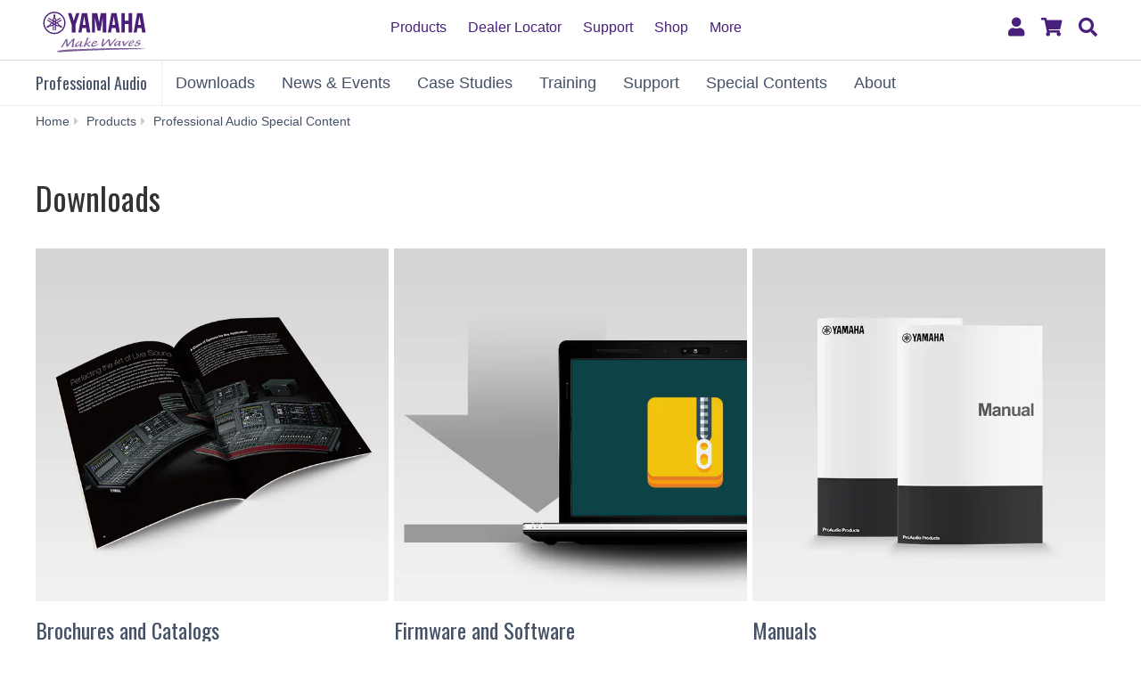

--- FILE ---
content_type: text/html;charset=UTF-8
request_url: https://usa.yamaha.com/products/contents/proaudio/downloads/index.html
body_size: 11739
content:
<!DOCTYPE html><html lang="en">
  <head prefix="og: http://ogp.me/ns# fb: http://ogp.me/ns/fb# website: http://ogp.me/ns/website#">
    <meta charset="utf-8">
    <meta name="viewport" content="width=device-width,initial-scale=1">
    <meta http-equiv="X-UA-Compatible" content="IE=edge">
    <meta http-equiv="Content-Type" content="text/html; charset=utf-8">
    <meta name="google-site-verification" content="uwCsgw5O1IqNFi-QnE6eij4985hLbm4-5ezDEIjEkD8">
    <!--==== << Begin Open Graph Protocol >> ==============-->
    <meta property="og:type" content="website">
    <meta property="og:url" content="https://usa.yamaha.com/products/contents/proaudio/downloads/index.html">
    <meta property="og:locale" content="en_US">
    <meta property="og:title" content="Downloads - Yamaha USA">
    <meta property="twitter:card" content="summary">
    <!--==== << End Open Graph Protocol >> ================-->

    <link rel="canonical" href="https://usa.yamaha.com/products/contents/proaudio/downloads/index.html">
    

    <!--==== << Begin Insert Include Files (js/css) >> ==============-->
    <link rel="shortcut icon" href="/common/images/favicon.ico" type="image/vnd.microsoft.icon" />
    <link rel="apple-touch-icon" href="/common/images/web_clip_icon.png">
    <link rel="stylesheet" media="all" href="/common/css/vendor.min.css?202203070831">
    <link rel="stylesheet" media="all" href="/common/css/gcms.min.css?202203070831">
    <link rel="stylesheet" media="all" href="/common/css/fonts.min.css?202203070831">

<link rel="stylesheet" href="/files/css/fix-ie_854520.css">

    <script src="/common/js/vendor.min.js?202007211001"></script>
    <script src="/common/js/gcms.min.js?202007211001"></script>


    
    <!--==== << End Insert Include Files (js/css) >> ================-->
    <title>Downloads - Yamaha USA</title>


<link rel="stylesheet" href="/files/css/header_area_462885.css">

<script src="/files/js/hide_compare_1252490.js"></script>
<script src="/files/js/main_1384503.js"></script>

<!-- CCPA code -->
<script>
	var currurl = document.location.href;
	
	 if ( currurl.indexOf('fr.html') !=-1 )
	{
		document.write('\x3Cscript async="async" src="//consent.trustarc.com/notice?domain=yamaha.com&c=teconsent&js=nj&noticeType=bb&text=true&gtm=1&language=fr" crossorigin="">\x3C/script>');
	}
	else if ( currurl.indexOf('es.html') !=-1 )
	{
		document.write('\x3Cscript async="async" src="//consent.trustarc.com/notice?domain=yamaha.com&c=teconsent&js=nj&noticeType=bb&text=true&gtm=1&language=es" crossorigin="">\x3C/script>');
	}
	else if ( currurl.indexOf('de.html') !=-1 )
	{
		document.write('\x3Cscript async="async" src="//consent.trustarc.com/notice?domain=yamaha.com&c=teconsent&js=nj&noticeType=bb&text=true&gtm=1&language=de" crossorigin="">\x3C/script>');
	}
	else if ( currurl.indexOf('it.html') !=-1 )
	{
		document.write('\x3Cscript async="async" src="//consent.trustarc.com/notice?domain=yamaha.com&c=teconsent&js=nj&noticeType=bb&text=true&gtm=1&language=it" crossorigin="">\x3C/script>');
	}
	else
	{
		document.write('\x3Cscript async="async" src="//consent.trustarc.com/notice?domain=yamaha.com&c=teconsent&js=nj&noticeType=bb&text=true&gtm=1" crossorigin="">\x3C/script>');
	}

</script>

  
<script>(window.BOOMR_mq=window.BOOMR_mq||[]).push(["addVar",{"rua.upush":"false","rua.cpush":"true","rua.upre":"false","rua.cpre":"true","rua.uprl":"false","rua.cprl":"false","rua.cprf":"false","rua.trans":"SJ-3d2e909a-2406-42b9-b421-d72aab12eae4","rua.cook":"false","rua.ims":"false","rua.ufprl":"false","rua.cfprl":"true","rua.isuxp":"false","rua.texp":"norulematch","rua.ceh":"false","rua.ueh":"false","rua.ieh.st":"0"}]);</script>
                              <script>!function(a){var e="https://s.go-mpulse.net/boomerang/",t="addEventListener";if("False"=="True")a.BOOMR_config=a.BOOMR_config||{},a.BOOMR_config.PageParams=a.BOOMR_config.PageParams||{},a.BOOMR_config.PageParams.pci=!0,e="https://s2.go-mpulse.net/boomerang/";if(window.BOOMR_API_key="M275L-46FKY-DGH67-CE3GB-R646L",function(){function n(e){a.BOOMR_onload=e&&e.timeStamp||(new Date).getTime()}if(!a.BOOMR||!a.BOOMR.version&&!a.BOOMR.snippetExecuted){a.BOOMR=a.BOOMR||{},a.BOOMR.snippetExecuted=!0;var i,_,o,r=document.createElement("iframe");if(a[t])a[t]("load",n,!1);else if(a.attachEvent)a.attachEvent("onload",n);r.src="javascript:void(0)",r.title="",r.role="presentation",(r.frameElement||r).style.cssText="width:0;height:0;border:0;display:none;",o=document.getElementsByTagName("script")[0],o.parentNode.insertBefore(r,o);try{_=r.contentWindow.document}catch(O){i=document.domain,r.src="javascript:var d=document.open();d.domain='"+i+"';void(0);",_=r.contentWindow.document}_.open()._l=function(){var a=this.createElement("script");if(i)this.domain=i;a.id="boomr-if-as",a.src=e+"M275L-46FKY-DGH67-CE3GB-R646L",BOOMR_lstart=(new Date).getTime(),this.body.appendChild(a)},_.write("<bo"+'dy onload="document._l();">'),_.close()}}(),"".length>0)if(a&&"performance"in a&&a.performance&&"function"==typeof a.performance.setResourceTimingBufferSize)a.performance.setResourceTimingBufferSize();!function(){if(BOOMR=a.BOOMR||{},BOOMR.plugins=BOOMR.plugins||{},!BOOMR.plugins.AK){var e="true"=="true"?1:0,t="",n="aoalqpixhzkmo2lzud6a-f-4eab5929d-clientnsv4-s.akamaihd.net",i="false"=="true"?2:1,_={"ak.v":"39","ak.cp":"270765","ak.ai":parseInt("517034",10),"ak.ol":"0","ak.cr":8,"ak.ipv":4,"ak.proto":"h2","ak.rid":"77bee92","ak.r":47358,"ak.a2":e,"ak.m":"dsca","ak.n":"essl","ak.bpcip":"3.128.184.0","ak.cport":58474,"ak.gh":"23.208.24.228","ak.quicv":"","ak.tlsv":"tls1.3","ak.0rtt":"","ak.0rtt.ed":"","ak.csrc":"-","ak.acc":"","ak.t":"1769578748","ak.ak":"hOBiQwZUYzCg5VSAfCLimQ==RfXuFmWvp4+ETQoxJRVBE0GIJqDUkm+uCqmyWP0pbFEkJHDq1DzjPjZtVSo1yjt4kVy8BZc8tCt0dvjWqc+qYNKsssOpNydUy5GKC0DF78fpyM/JnSgSeuXOu4aCi2I8Dvv6aNUK1fBhCRzKYwrLNqbfYBpL1WF8AbkyAxjKd20M7zEZyIf/6oxj+DuKqylKmEY83YhM4ak2KkcL8OpH+KKV8zaFMKK0SippALk20X/fyKoojjDB7om8cK7M8HbsHnvP27rQhyvJmA87Tdw29vkFpinmA44cq03LIgKJvnn91KuR/j5jdPKcY2k3XODv1jbr6EQT2cjuoXEDtr2/1BtEkNLwBtjk08HNUJok+vS+pNQyRIakPu9PTWrlx8QlrRnmN8WbhI+I9MEaiXhJWzeCGJnZvkYZKqicqbWT7dY=","ak.pv":"35","ak.dpoabenc":"","ak.tf":i};if(""!==t)_["ak.ruds"]=t;var o={i:!1,av:function(e){var t="http.initiator";if(e&&(!e[t]||"spa_hard"===e[t]))_["ak.feo"]=void 0!==a.aFeoApplied?1:0,BOOMR.addVar(_)},rv:function(){var a=["ak.bpcip","ak.cport","ak.cr","ak.csrc","ak.gh","ak.ipv","ak.m","ak.n","ak.ol","ak.proto","ak.quicv","ak.tlsv","ak.0rtt","ak.0rtt.ed","ak.r","ak.acc","ak.t","ak.tf"];BOOMR.removeVar(a)}};BOOMR.plugins.AK={akVars:_,akDNSPreFetchDomain:n,init:function(){if(!o.i){var a=BOOMR.subscribe;a("before_beacon",o.av,null,null),a("onbeacon",o.rv,null,null),o.i=!0}return this},is_complete:function(){return!0}}}}()}(window);</script></head>
  <body>
 
    <script>
      dataLayer = [{
        'TcmId': '63-374031-64'
        ,'PageType': 'OCP'
        ,'Version' : '17'
      }];
    </script>
<!-- Google Tag Manager -->
<noscript><iframe src="//www.googletagmanager.com/ns.html?id=GTM-5HLMR3" height="0" width="0" style="display:none;visibility:hidden"></iframe></noscript><script>(function(w,d,s,l,i){w[l]=w[l]||[];w[l].push({'gtm.start':new Date().getTime(),event:'gtm.js'});var f=d.getElementsByTagName(s)[0],j=d.createElement(s),dl=l!='dataLayer'?'&l='+l:'';j.async=true;j.src='//www.googletagmanager.com/gtm.js?id='+i+dl;f.parentNode.insertBefore(j,f);})(window,document,'script','dataLayer','GTM-5HLMR3');</script>
<!-- Google Tag Manager For Local -->
<noscript><iframe src="//www.googletagmanager.com/ns.html?id=GTM-P6XFZ6B" height="0" width="0" style="display:none;visibility:hidden"></iframe></noscript><script>(function(w,d,s,l,i){w[l]=w[l]||[];w[l].push({'gtm.start':new Date().getTime(),event:'gtm.js'});var f=d.getElementsByTagName(s)[0],j=d.createElement(s),dl=l!='dataLayer'?'&l='+l:'';j.async=true;j.src='//www.googletagmanager.com/gtm.js?id='+i+dl;f.parentNode.insertBefore(j,f);})(window,document,'script','dataLayer','GTM-P6XFZ6B');</script>

    <header class="header-mobile" id="page-header">
      <div class="brand-logo"><a class="inline-block" href="/"><img src="/common/images/yamaha_purple.svg" alt="YAMAHA logo"></a></div>
      <nav role="navigation">
        
        <div class="menu-bar">
          <div class="container">
            <ul class="nav navbar-nav navbar-left">

  
  
              <li class="has-dropdown mega-dropdown menu-list"> <a href="/products/index.html" class="dropdown-toggle link-hover" data-hover="portfolio">Products</a>
                <ul class="dropdown-menu mega-dropdown-menu" tabindex="0">
                  <li>
                    <div class="container">
                      <ul class="menu-inner">
                        <li class="dmenu">
                          <div class="dmenu_li">
                            <ul>
  
  
                              <li><a href="/products/musical_instruments/pianos/index.html">Pianos</a></li>
  

  
  
                              <li><a href="/products/musical_instruments/keyboards/index.html">Keyboard Instruments</a></li>
  

  
  
                              <li><a href="/products/musical_instruments/guitars_basses/index.html">Guitars, Basses &amp; Amps</a></li>
  

  
  
                              <li><a href="/products/musical_instruments/drums/index.html">Drums</a></li>
  

  
  
                              <li><a href="/products/musical_instruments/winds/index.html">Brass &amp; Woodwinds</a></li>
  

  
  
                              <li><a href="/products/musical_instruments/strings/index.html">Strings</a></li>
  

  
  
                              <li><a href="/products/musical_instruments/percussion/index.html">Percussion</a></li>
  

  
  
                              <li><a href="/products/musical_instruments/marching/index.html">Marching Instruments</a></li>
  

  
  
                              <li><a href="/products/music_production/index.html">Synthesizers &amp; Music Production Tools</a></li>
  

  
  
                              <li><a href="/products/musical_instruments/entertainment/index.html">Music Labs</a></li>
  

  
  
                              <li><a href="/products/headphones/index.html">Headphones, Earphones, and Earbuds</a></li>
  

  
  
                              <li><a href="/products/audio_visual/index.html">Home Audio</a></li>
  

  
  
                              <li><a href="/products/proaudio/index.html">Professional Audio</a></li>
  

  
  
                              <li><a href="/products/apps/index.html">Apps for iOS and Android™</a></li>
  

  
  
                              <li><a href="/products/unified_communications/index.html">Unified Communications</a></li>
  

  
                              <li><a href="/promotions/">Promotions</a></li>
  
  
                            </ul>
                          </div>
                        </li>
                      </ul>
                    </div>
                  </li>
                </ul>
              </li>
  

  
              <li class="has-dropdown mega-dropdown menu-list"> <a class="dropdown-toggle link-hover" href="https://shop.usa.yamaha.com/en/store-locator" target="_blank" data-hover="portfolio"> Dealer Locator</a></li>
  
  

  
  
              <li class="has-dropdown mega-dropdown menu-list"> <a href="/support/index.html" class="dropdown-toggle link-hover" data-hover="portfolio">Support</a>
                <ul class="dropdown-menu mega-dropdown-menu" tabindex="0">
                  <li>
                    <div class="container">
                      <ul class="menu-inner">
                        <li class="dmenu">
                          <div class="dmenu_li">
                            <ul>
  
                              <li><a href="/support/contacts/index.html">Contact Us</a></li>
  
  

  
                              <li><a href="/support/updates/index.html">Firmware / Software Updates</a></li>
  
  

  
                              <li><a href="/support/faq/">FAQs</a></li>
  
  

  
                              <li><a href="/support/manuals/index.html">Manual Library</a></li>
  
  

  
                              <li><a href="/support/warranty/index.html">Warranty Information</a></li>
  
  

  
                              <li><a href="https://www.yamaha.com/paragon/productregistration/home.html">Product Registration</a></li>
  
  

  
                              <li><a href="/support/index.html">Support Services</a></li>
  
  
                            </ul>
                          </div>
                        </li>
                      </ul>
                    </div>
                  </li>
                </ul>
              </li>
  

  
              <li class="has-dropdown mega-dropdown menu-list"> <a class="dropdown-toggle link-hover" href="https://shop.usa.yamaha.com" target="_blank" data-hover="portfolio"> Shop</a></li>
  
  

  
  
              <li class="has-dropdown mega-dropdown menu-list"> <a class="dropdown-toggle link-hover" href="" data-hover="portfolio"> More</a>

                <ul class="dropdown-menu mega-dropdown-menu" tabindex="0">
                  <li>
                    <div class="container">
                      <ul class="menu-inner">
                        <li class="dmenu">
                          <div class="dmenu_li">
                            <ul>
  
                              <li><a href="https://hub.yamaha.com/" target="_blank">Yamaha Music Blog</a></li>
  
  

  
                              <li><a href="https://www.yamaha.com/artists/categories.html?CTID=5070000" target="_blank">Artist Services</a></li>
  
  

  
                              <li><a href="/education/index.html">Music Education</a></li>
  
  

  
                              <li><a href="/discover/house-of-worship/">House of Worship</a></li>
  
  
                            </ul>
                          </div>
                        </li>
                      </ul>
                    </div>
                  </li>
                </ul>
              </li>
  

            </ul>
          </div>
        </div>

<div class="container-fluid"><button class="collapsed hidden-xs hidden-sm" type="button" data-toggle="collapse" data-target="#global-navigation" aria-controls="global-navigation" aria-expanded="false"><span class="fa fa-fw fa-bars" title="global navigation" aria-hidden="true"></span><span class="sr-only">global navigation</span></button><button class="collapsed visible-xs visible-sm" type="button" data-toggle="collapse" data-target=".navbar-collapse-mobile" aria-controls="global-navigation" aria-expanded="false"><span class="fa fa-fw fa-bars" title="global navigation" aria-hidden="true"></span><span class="sr-only">global navigation</span></button></div>

        <div class="mobile-nav-dropdown navbar-collapse-mobile collapase mobile-item visible-xs visible-sm">
          <ul class="navbar-nav navbar-menu" tabindex="0">
            <li class="navbar-menu-item"><span class="fa fa-fw fa-close" data-toggle="collapse" data-target=".navbar-collapse-mobile" aria-controls="global-navigation" aria-expanded="false"></span></li>

  
  
            <li class="navbar-menu-item"><a class="navbar-menu-link" href="#" role="button">Products<span class="fa fa-chevron-right visible-xs visible-sm pull-right"></span></a>
              <ul class="navbar-submenu" role="menu">
                <li class="navbar-back navbar-menu-item col-xs-12">
                  <p class="text-uppercase"><span class="fa fa-chevron-left pull-left navbar-back-button" role="button"></span><span class="fa fa-fw fa-close" role="button" data-toggle="collapse" data-target=".navbar-collapse-mobile" aria-controls="global-navigation" aria-expanded="false"></span></p>
                  <p class="nav-title">Products</p>
                </li>
  
    
    
                <li class="navbar-menu-item col-xs-12"><a href="/products/musical_instruments/pianos/index.html" class="link text-capitalize">Pianos</a></li>
    
  
  

  
    
    
                <li class="navbar-menu-item col-xs-12"><a href="/products/musical_instruments/keyboards/index.html" class="link text-capitalize">Keyboard Instruments</a></li>
    
  
  

  
    
    
                <li class="navbar-menu-item col-xs-12"><a href="/products/musical_instruments/guitars_basses/index.html" class="link text-capitalize">Guitars, Basses &amp; Amps</a></li>
    
  
  

  
    
    
                <li class="navbar-menu-item col-xs-12"><a href="/products/musical_instruments/drums/index.html" class="link text-capitalize">Drums</a></li>
    
  
  

  
    
    
                <li class="navbar-menu-item col-xs-12"><a href="/products/musical_instruments/winds/index.html" class="link text-capitalize">Brass &amp; Woodwinds</a></li>
    
  
  

  
    
    
                <li class="navbar-menu-item col-xs-12"><a href="/products/musical_instruments/strings/index.html" class="link text-capitalize">Strings</a></li>
    
  
  

  
    
    
                <li class="navbar-menu-item col-xs-12"><a href="/products/musical_instruments/percussion/index.html" class="link text-capitalize">Percussion</a></li>
    
  
  

  
    
    
                <li class="navbar-menu-item col-xs-12"><a href="/products/musical_instruments/marching/index.html" class="link text-capitalize">Marching Instruments</a></li>
    
  
  

  
    
    
                <li class="navbar-menu-item col-xs-12"><a href="/products/music_production/index.html" class="link text-capitalize">Synthesizers &amp; Music Production Tools</a></li>
    
  
  

  
    
    
                <li class="navbar-menu-item col-xs-12"><a href="/products/musical_instruments/entertainment/index.html" class="link text-capitalize">Music Labs</a></li>
    
  
  

  
    
    
                <li class="navbar-menu-item col-xs-12"><a href="/products/headphones/index.html" class="link text-capitalize">Headphones, Earphones, and Earbuds</a></li>
    
  
  

  
    
    
                <li class="navbar-menu-item col-xs-12"><a href="/products/audio_visual/index.html" class="link text-capitalize">Home Audio</a></li>
    
  
  

  
    
    
                <li class="navbar-menu-item col-xs-12"><a href="/products/proaudio/index.html" class="link text-capitalize">Professional Audio</a></li>
    
  
  

  
    
    
                <li class="navbar-menu-item col-xs-12"><a href="/products/apps/index.html" class="link text-capitalize">Apps for iOS and Android™</a></li>
    
  
  

  
    
    
                <li class="navbar-menu-item col-xs-12"><a href="/products/unified_communications/index.html" class="link text-capitalize">Unified Communications</a></li>
    
  
  

  
    
                <li class="navbar-menu-item col-xs-12"><a class="link text-capitalize" href="/promotions/">Promotions </a></li>
    
    
  
  
              </ul>
            </li>
  

  
            <li class="navbar-menu-item col-xs-12"><a class="link text-capitalize" href="https://shop.usa.yamaha.com/en/store-locator" target="_blank">Dealer Locator </a></li>
  
  

  
  
            <li class="navbar-menu-item"><a class="navbar-menu-link" href="#" role="button">Support<span class="fa fa-chevron-right visible-xs visible-sm pull-right"></span></a>
              <ul class="navbar-submenu" role="menu">
                <li class="navbar-back navbar-menu-item col-xs-12">
                  <p class="text-uppercase"><span class="fa fa-chevron-left pull-left navbar-back-button" role="button"></span><span class="fa fa-fw fa-close" role="button" data-toggle="collapse" data-target=".navbar-collapse-mobile" aria-controls="global-navigation" aria-expanded="false"></span></p>
                  <p class="nav-title">Support</p>
                </li>
  
    
                <li class="navbar-menu-item col-xs-12"><a class="link text-capitalize" href="/support/contacts/index.html">Contact Us </a></li>
    
    
  
  

  
    
                <li class="navbar-menu-item col-xs-12"><a class="link text-capitalize" href="/support/updates/index.html">Firmware / Software Updates </a></li>
    
    
  
  

  
    
                <li class="navbar-menu-item col-xs-12"><a class="link text-capitalize" href="/support/faq/">FAQs </a></li>
    
    
  
  

  
    
                <li class="navbar-menu-item col-xs-12"><a class="link text-capitalize" href="/support/manuals/index.html">Manual Library </a></li>
    
    
  
  

  
    
                <li class="navbar-menu-item col-xs-12"><a class="link text-capitalize" href="/support/warranty/index.html">Warranty Information </a></li>
    
    
  
  

  
    
                <li class="navbar-menu-item col-xs-12"><a class="link text-capitalize" href="https://www.yamaha.com/paragon/productregistration/home.html">Product Registration </a></li>
    
    
  
  

  
    
                <li class="navbar-menu-item col-xs-12"><a class="link text-capitalize" href="/support/index.html">Support Services </a></li>
    
    
  
  
              </ul>
            </li>
  

  
            <li class="navbar-menu-item col-xs-12"><a class="link text-capitalize" href="https://shop.usa.yamaha.com" target="_blank">Shop </a></li>
  
  

  
  
            <li class="navbar-menu-item"><a class="navbar-menu-link" href="#" role="button">More<span class="fa fa-chevron-right visible-xs visible-sm pull-right"></span></a>
              <ul class="navbar-submenu" role="menu">
                <li class="navbar-back navbar-menu-item col-xs-12">
                  <p class="text-uppercase"><span class="fa fa-chevron-left pull-left navbar-back-button" role="button"></span><span class="fa fa-fw fa-close" role="button" data-toggle="collapse" data-target=".navbar-collapse-mobile" aria-controls="global-navigation" aria-expanded="false"></span></p>
                  <p class="nav-title">More</p>
                </li>
  
    
                <li class="navbar-menu-item col-xs-12"><a class="link text-capitalize" href="https://hub.yamaha.com/" target="_blank">Yamaha Music Blog </a></li>
    
    
  
  

  
    
                <li class="navbar-menu-item col-xs-12"><a class="link text-capitalize" href="https://www.yamaha.com/artists/categories.html?CTID=5070000" target="_blank">Artist Services </a></li>
    
    
  
  

  
    
                <li class="navbar-menu-item col-xs-12"><a class="link text-capitalize" href="/education/index.html">Music Education </a></li>
    
    
  
  

  
    
                <li class="navbar-menu-item col-xs-12"><a class="link text-capitalize" href="/discover/house-of-worship/">House of Worship </a></li>
    
    
  
  
              </ul>
            </li>
  

          </ul>
        </div>

      </nav>
      
      <form class="container-fluid" id="search-form" action="/search/index.html" method="get" role="search">
        <div class="collapse" id="search-input" tabindex="0"><input class="form-control" id="site-search" type="text" name="search"><label class="sr-only" for="site-search">Search this site</label><button type="submit"><span class="fa fa-fw fa-search" title="send" aria-hidden="true"></span><span class="sr-only">send</span></button></div><button class="collapsed" type="button" data-toggle="collapse" data-target="#search-input" aria-controls="search-input" aria-expanded="false"><span class="fa fa-fw fa-search" title="search" aria-hidden="true"></span><span class="sr-only">Search</span></button>
      </form>

    </header>
    <main>



<!-- Start CT -->
      <nav class="navbar navbar-category navbar-static-top hidden-xs" data-id="45196">
        <div class="container-fluid">
          <div class="navbar-header">
<a href="/products/proaudio/index.html"  class="webfont navbar-brand">Professional Audio</a>            <button class="navbar-toggle collapsed" type="button" data-toggle="collapse" data-target="#category-menu" aria-expanded="false">
              <span class="sr-only">Toggle navigation</span>
              <span class="fa fa-fw fa-plus-square" aria-hidden="true"></span>
              <span class="fa fa-fw fa-minus-square" aria-hidden="true"></span>
            </button>
          </div>
          <div class="collapse navbar-collapse" id="category-menu">
            <ul class="nav navbar-nav">

  
              <li><a href="/products/contents/proaudio/downloads/index.html">Downloads</a></li>
  

  
              <li><a href="/products/contents/proaudio/news_events/?n=proaudio">News &amp; Events</a></li>
  

  
              <li><a href="/products/contents/proaudio/case_studies/?n=proaudio&a=case_studies">Case Studies</a></li>
  

  
              <li><a href="/products/contents/proaudio/training_support/index.html">Training</a></li>
  

  
              <li><a href="/support/index.html">Support</a></li>
  

  
              <li><a href="/products/contents/proaudio/index.html">Special Contents</a></li>
  

  
              <li><a href="/products/contents/proaudio/about/index.html">About</a></li>
  

            </ul>
          </div>
        </div>
      </nav>
<!-- End CT -->

      <!--============================== BEGIN: HEADER IMAGE ==============================-->






     <!--============================== / END: HEADER IMAGE ==============================-->
      <div class="container-fluid">
        <ol class="breadcrumb" vocab="http://schema.org/" typeof="BreadcrumbList"><li property="itemListElement" typeof="ListItem"><a href="/index.html" property="item" typeof="WebPage"><span property="name">Home</span></a></li><li property="itemListElement" typeof="ListItem"><a href="/products/index.html" property="item" typeof="WebPage"><span property="name">Products</span></a></li><li property="itemListElement" typeof="ListItem"><a href="/products/contents/proaudio/index.html" property="item" typeof="WebPage"><span property="name">Professional Audio Special Content</span></a></li><li property="itemListElement" typeof="ListItem" class="active sr-only"><span property="name">Downloads</span></li></ol>
      </div>
      <!--============================== BEGIN: COMPONENT ==============================-->

<div id="d818612" class="heading-h1">
  <div class="container-fluid">
    <h1>Downloads</h1>
    
  </div>
</div>

<div class="container-fluid" data-id="d98445-1">
  <div class="row grid">
<!-- Start CT-->
        <div class="col-xs-12 col-sm-4 ocp-product-style" data-id="818611">
          <a class="display-block" href="/products/contents/proaudio/downloads/brochures.html">

            <img src="/files/download_icon_brochure_68d97f3f2e125b570763aa044aacd080.png"  class="img-responsive" alt="" />
            
            
            
            <h3>Brochures and Catalogs</h3>
            
          </a>
        </div>
<!-- End CT-->
<!-- Start CT-->
        <div class="col-xs-12 col-sm-4 ocp-product-style" data-id="818613">
          <a class="display-block" href="/products/contents/proaudio/downloads/firmware_software/index.html?k=&amp;c=proaudio">

            <img src="/files/download_icon_firm_f6d3edeb7eb26052627fb8e7ef29665b.png"  class="img-responsive" alt="" />
            
            
            
            <h3>Firmware and Software</h3>
            
          </a>
        </div>
<!-- End CT-->
<!-- Start CT-->
        <div class="col-xs-12 col-sm-4 ocp-product-style" data-id="818614">
          <a class="display-block" href="/products/contents/proaudio/downloads/manuals/index.html?k=&amp;c=proaudio&amp;l=en">

            <img src="/files/download_icon_manual_c7d84900cc3d0dd22e7512c020a035bb.png"  class="img-responsive" alt="" />
            
            
            
            <h3>Manuals</h3>
            
          </a>
        </div>
<!-- End CT-->
<!-- Start CT-->
        <div class="col-xs-12 col-sm-4 ocp-product-style" data-id="1206934">
          <a class="display-block" href="/products/contents/proaudio/downloads/technical_docs/index.html?k=&amp;c=proaudio&amp;l=en">

            <img src="/files/tech-doc_9a96e86fa68b1936bb6b607e77dcdc50.jpg"  class="img-responsive" alt="" />
            
            
            
            <h3>Technical documents and data (Data Sheets, CAD Data etc.)</h3>
            
          </a>
        </div>
<!-- End CT-->
  </div>
</div>
<div class="container-fluid" data-id="d98445-2">
  <div class="row grid">
<section class="ngc col-xs-12 col-sm-4" data-id="1206966">
  <header>
    
    <h3 class="heading">Smart Device Applications and Software</h3> 
  </header>
  
  
  
  <ul class="list-unstyled links">
    <li>
      <a href="../../../../products/proaudio/software/index.html">
      Go to Download page
      <span class="fa fa-fw fa-angle-right" aria-hidden="true"></span>
      </a>
      
    </li>
  </ul>
  
  <style>
    @media screen and (min-width: 768px) {
    }
  </style>
</section>

<section class="ngc col-xs-12 col-sm-4" data-id="1206967">
  <header>
    
    <h3 class="heading">Speaker Simulator</h3> 
  </header>
  
  
  
  <ul class="list-unstyled links">
    <li>
      <a href="../../../../products/proaudio/software/ys3/index.html">
      Y-S³
      <span class="fa fa-fw fa-angle-right" aria-hidden="true"></span>
      </a>
      
    </li>
    <li>
      <a href="../../../../products/proaudio/software/commercial_installation_solutions_speaker_calculator/index.html">
      CISSCA
      <span class="fa fa-fw fa-angle-right" aria-hidden="true"></span>
      </a>
      
    </li>
  </ul>
  
  <style>
    @media screen and (min-width: 768px) {
    }
  </style>
</section>

<section class="ngc col-xs-12 col-sm-4" data-id="1206970">
  <header>
    
    <h3 class="heading">Speaker Data (CLF / EASE / EASE FOCUS / ULYSSES)</h3> 
  </header>
  
  
  
  <ul class="list-unstyled links">
    <li>
      <a href="../../../../products/contents/proaudio/downloads/speaker_data.html">
      Go to Download page
      <span class="fa fa-fw fa-angle-right" aria-hidden="true"></span>
      </a>
      
    </li>
  </ul>
  
  <style>
    @media screen and (min-width: 768px) {
    }
  </style>
</section>

<section class="ngc col-xs-12 col-sm-4" data-id="1206971">
  <header>
    
    <h3 class="heading">CRESTRON Example Programs</h3> 
  </header>
  
  
  
  <ul class="list-unstyled links">
    <li>
      <a href="https://download.yamaha.com/files/tcm:39-2291740/">
      DME7
      <span class="fa fa-fw fa-angle-right" aria-hidden="true"></span>
      </a>
      
    </li>
    <li>
      <a href="https://download.yamaha.com/files/tcm:39-1204842/">
      MRX7-D
      <span class="fa fa-fw fa-angle-right" aria-hidden="true"></span>
      </a>
      
    </li>
    <li>
      <a href="https://download.yamaha.com/files/tcm:39-1209076/">
      MTX Series
      <span class="fa fa-fw fa-angle-right" aria-hidden="true"></span>
      </a>
      
    </li>
    <li>
      <a href="https://download.yamaha.com/files/tcm:39-1204847/">
      XMV Series
      <span class="fa fa-fw fa-angle-right" aria-hidden="true"></span>
      </a>
      
    </li>
    <li>
      <a href="https://download.yamaha.com/files/tcm:39-1583712/">
      RIVAGE PM Series
      <span class="fa fa-fw fa-angle-right" aria-hidden="true"></span>
      </a>
      
    </li>
    <li>
      <a href="https://download.yamaha.com/files/tcm:39-1583711/">
      DM7/CL/QL/TF series/TF-RACK
      <span class="fa fa-fw fa-angle-right" aria-hidden="true"></span>
      </a>
      
    </li>
    <li>
      <a href="https://download.yamaha.com/files/tcm:39-1209074/">
      CL/QL/TF Series/TF-RACK for 3-Series 
      <span class="fa fa-fw fa-angle-right" aria-hidden="true"></span>
      </a>
      
    </li>
    <li>
      <a href="https://download.yamaha.com/files/tcm:39-1198999/">
      R Series (AD/DA)
      <span class="fa fa-fw fa-angle-right" aria-hidden="true"></span>
      </a>
      
    </li>
    <li>
      <a href="https://download.yamaha.com/files/tcm:39-1209075/">
      Tio1608-D
      <span class="fa fa-fw fa-angle-right" aria-hidden="true"></span>
      </a>
      
    </li>
    <li>
      <a href="./example_programs_crestron.html">
      Others
      <span class="fa fa-fw fa-angle-right" aria-hidden="true"></span>
      </a>
      
    </li>
  </ul>
  
  <style>
    @media screen and (min-width: 768px) {
    }
  </style>
</section>

<section class="ngc col-xs-12 col-sm-4" data-id="1209029">
  <header>
    
    <h3 class="heading">AMX Example Programs</h3> 
  </header>
  
  
  
  <ul class="list-unstyled links">
    <li>
      <a href="https://download.yamaha.com/files/tcm:39-313111/">
      MTX5-D
      <span class="fa fa-fw fa-angle-right" aria-hidden="true"></span>
      </a>
      
    </li>
    <li>
      <a href="./example_programs_amx.html">
      Others
      <span class="fa fa-fw fa-angle-right" aria-hidden="true"></span>
      </a>
      
    </li>
  </ul>
  
  <style>
    @media screen and (min-width: 768px) {
    }
  </style>
</section>

<section class="ngc col-xs-12 col-sm-4" data-id="1206972">
  <header>
    
    <h3 class="heading">Dante Controller by Audinate</h3> 
  </header>
  
  
  
  <ul class="list-unstyled links">
    <li>
      <a href="https://www.audinate.com/products/software/dante-controller" target="_blank">
      Go to Download page
      <span class="fa fa-fw fa-external-link" aria-hidden="true"></span>
      </a>
      
    </li>
  </ul>
  
  <style>
    @media screen and (min-width: 768px) {
    }
  </style>
</section>

<section class="ngc col-xs-12 col-sm-4" data-id="1206973">
  <header>
    
    <h3 class="heading">EtherSound Utilities by AuviTran</h3> 
  </header>
  
  
  
  <ul class="list-unstyled links">
    <li>
      <a href="../../../../support/updates/auvitran_ethersoundfirmware.html">
      AuviTran EtherSound Firmware
      <span class="fa fa-fw fa-angle-right" aria-hidden="true"></span>
      </a>
      
    </li>
    <li>
      <a href="http://www.auvitran.com/" target="_blank">
      AuviTran AVS-Monitor
      <span class="fa fa-fw fa-external-link" aria-hidden="true"></span>
      </a>
      
    </li>
    <li>
      <a href="http://www.auvitran.com/" target="_blank">
      AuviTran Network ASIO Driver
      <span class="fa fa-fw fa-external-link" aria-hidden="true"></span>
      </a>
      
    </li>
  </ul>
  
  <style>
    @media screen and (min-width: 768px) {
    }
  </style>
</section>

<section class="ngc col-xs-12 col-sm-4" data-id="1225479">
  <header>
    
    <h3 class="heading">Software Licensing / Source Code</h3> 
  </header>
  
  
  
  <ul class="list-unstyled links">
    <li>
      <a href="https://download.yamaha.com/sourcecodes/proaudio/" target="_blank">
      See Details
      <span class="fa fa-fw fa-external-link" aria-hidden="true"></span>
      </a>
      
    </li>
  </ul>
  
  <style>
    @media screen and (min-width: 768px) {
    }
  </style>
</section>

  </div>
</div>
      <!--============================== / END: COMPONENT ==============================-->
<!-- Start CT -->
<style>
#d45196 .resize-wrapper {
  position: relative;
  width: 100%;
}
#d45196 .resize-wrapper:before {
  content: "";
  display: block;
}
#d45196 .resize-content {
  position: absolute;
  top: 0;
  left: 0;
  bottom: 0;
  right: 0;
}
#d45196 .resize-content > div {
  position: relative;
  width: 100%;
  height: 100%;
  text-align: center;
}
#d45196 .inner-image {
  position: absolute;
  top: 0;
  bottom: 0;
  right: 0;
  left: 0;
  margin: auto;
}

  
#d45196 .resize-wrapper-category0:before {
  padding-top: 100.0000%;
}
  

  
#d45196 .resize-wrapper-category1:before {
  padding-top: 100.0000%;
}
  

  
#d45196 .resize-wrapper-category2:before {
  padding-top: 100.0000%;
}
  

  
#d45196 .resize-wrapper-category3:before {
  padding-top: 100.0000%;
}
  

  

  
#d45196 .resize-wrapper-category5:before {
  padding-top: 100.0000%;
}
  

  
#d45196 .resize-wrapper-category6:before {
  padding-top: 100.0000%;
}
  

</style>
      <div class="category-menu-mobile visible-xs" id="d45196">
        <div class="container-fluid">
          <div class="row">

  
    
            <div class="col-xs-4 category-item">
              <div class="category-item-withimage"><a href="/products/contents/proaudio/downloads/index.html"><div class="resize-wrapper resize-wrapper-category0 img-responsive">
                <div class="resize-content">
                  <div>
                    <img class="inner-image" src="/files/symbol_download_6e756c612144be1a2ce64d02a7ff281c.png?impolicy=resize&amp;imwid=400&amp;imhei=400" alt="" style="height: 100%;" />
                  </div>
                </div>
              </div>
                  <div class="category-item-title">
                    <p>Downloads</p></span>
                  </div></a></div>
            </div>
    
  

  
    
            <div class="col-xs-4 category-item">
              <div class="category-item-withimage"><a href="/products/contents/proaudio/news_events/?n=proaudio"><div class="resize-wrapper resize-wrapper-category1 img-responsive">
                <div class="resize-content">
                  <div>
                    <img class="inner-image" src="/files/symbol_news_a8e7f7105550b98f0df750ff48964fc3.png?impolicy=resize&amp;imwid=400&amp;imhei=400" alt="" style="height: 100%;" />
                  </div>
                </div>
              </div>
                  <div class="category-item-title">
                    <p>News &amp; Events</p></span>
                  </div>
                </a></div>
            </div>
    
  

  
    
            <div class="col-xs-4 category-item">
              <div class="category-item-withimage"><a href="/products/contents/proaudio/case_studies/?n=proaudio&a=case_studies"><div class="resize-wrapper resize-wrapper-category2 img-responsive">
                <div class="resize-content">
                  <div>
                    <img class="inner-image" src="/files/symbol_cases_b17e0332ebc9a674787b0dab501edc6c.png?impolicy=resize&amp;imwid=400&amp;imhei=400" alt="" style="height: 100%;" />
                  </div>
                </div>
              </div>
                  <div class="category-item-title">
                    <p>Case Studies</p></span>
                  </div>
                </a></div>
            </div>
    
  

  
    
            <div class="col-xs-4 category-item">
              <div class="category-item-withimage"><a href="/products/contents/proaudio/training_support/index.html"><div class="resize-wrapper resize-wrapper-category3 img-responsive">
                <div class="resize-content">
                  <div>
                    <img class="inner-image" src="/files/symbol_training_109edc120a8953e97cf4b1a7c937c6f2.png?impolicy=resize&amp;imwid=400&amp;imhei=400" alt="" style="height: 100%;" />
                  </div>
                </div>
              </div>
                  <div class="category-item-title">
                    <p>Training</p></span>
                  </div>
                </a></div>
            </div>
    
  

  
    
            <div class="col-xs-12 category-item">
              <div class="category-item-noimage"><a class="category-item-button btn btn-default" href="/support/index.html"><div class="button-text"><p>Support</p><span class="fa fa-fw fa-angle-right" aria-hidden="true"></span></div></a></div>
            </div>
    
  

  
    
            <div class="col-xs-4 category-item">
              <div class="category-item-withimage"><a href="/products/contents/proaudio/index.html"><div class="resize-wrapper resize-wrapper-category5 img-responsive">
                <div class="resize-content">
                  <div>
                    <img class="inner-image" src="/files/symbol_special_0ba1c0534307fb22b7faad6818251c21.png?impolicy=resize&amp;imwid=400&amp;imhei=400" alt="" style="height: 100%;" />
                  </div>
                </div>
              </div>
                  <div class="category-item-title">
                    <p>Special Contents</p></span>
                  </div>
                </a></div>
            </div>
    
  

  
    
            <div class="col-xs-4 category-item">
              <div class="category-item-withimage"><a href="/products/contents/proaudio/about/index.html"><div class="resize-wrapper resize-wrapper-category6 img-responsive">
                <div class="resize-content">
                  <div>
                    <img class="inner-image" src="/files/symbol_about_43a3846f504220701eeee8084f19681c.png?impolicy=resize&amp;imwid=400&amp;imhei=400" alt="" style="height: 100%;" />
                  </div>
                </div>
              </div>
                  <div class="category-item-title">
                    <p>About</p></span>
                  </div>
                </a></div>
            </div>
    
  

          </div>
        </div>
      </div>
<!-- End CT -->

      <div class="container-fluid">
        <ol class="breadcrumb" vocab="http://schema.org/" typeof="BreadcrumbList"><li property="itemListElement" typeof="ListItem"><a href="/index.html" property="item" typeof="WebPage"><span property="name">Home</span></a></li><li property="itemListElement" typeof="ListItem"><a href="/products/index.html" property="item" typeof="WebPage"><span property="name">Products</span></a></li><li property="itemListElement" typeof="ListItem"><a href="/products/contents/proaudio/index.html" property="item" typeof="WebPage"><span property="name">Professional Audio Special Content</span></a></li><li property="itemListElement" typeof="ListItem" class="active sr-only"><span property="name">Downloads</span></li></ol>
      </div>
    </main>
     
    <div id="wrap-to-page-top">
      <div class="compare">
        <a class="btn btn-lg btn-inverse btn-rounded btn-square" href="#" data-tooltip="tooltip" data-placement="top" title="" data-toggle="modal" data-target="#compare-specs-modal" aria-label="Compare Spec">
          <i class="fa fa-fw fa-exchange" aria-hidden="true"></i>
        </a>
        <span class="badge-comparator"></span>
      </div>
      <div class="to-page-top">
        <a class="btn btn-lg btn-inverse btn-rounded btn-square" href="#top" data-toggle="tooltip" data-placement="top" title="Page Top" aria-label="Page Top">
          <i class="fa fa-fw fa-chevron-up" aria-hidden="true"></i>
        </a>
      </div>
    </div>
    <div class="modal fade" id="enlarge-image-modal" tabindex="-1" role="dialog">
      <div class="modal-dialog modal-fluid" role="document">
        <div class="modal-content">
          <div class="modal-body">
            <div class="clearfix">
              <button class="close" type="button" data-dismiss="modal" aria-label="Close">
                <span aria-hidden="true">&times;</span>
              </button>
            </div>
            <div class="modal-image-box">
              <div class="spinner text-center">
                <span class="fa fa-fw fa-pulse fa-3x fa-spinner"></span>
              </div>
              <div class="panzoom-control">
                <ul class="list-unstyled">
                  <li>
                    <a class="btn btn-lg btn-primary panzoom-zoom-plus">
                      <span class="fa fa-fw fa-search-plus"></span>
                    </a>
                  </li>
                  <li>
                    <a class="btn btn-lg btn-primary panzoom-zoom-minus">
                      <span class="fa fa-fw fa-search-minus"></span>
                    </a>
                  </li>
                </ul>
              </div>
            </div>
          </div>
        </div>
      </div>
    </div>



<!-- Start CT -->
<style>
#d45130 .resize-wrapper {
  position: relative;
  width: 100%;
}
#d45130 .resize-wrapper:before {
  content: "";
  display: block;
}
#d45130 .resize-content {
  position: absolute;
  top: 0;
  left: 0;
  bottom: 0;
  right: 0;
}
#d45130 .resize-content > div {
  position: relative;
  width: 100%;
  height: 100%;
  text-align:center;
}
#d45130 .inner-image {
  position: absolute;
  top: 0;
  bottom: 0;
  right: 0;
  left: 0;
  margin: auto; 
}
    
#d45130 .resize-wrapper-banner0:before{
  padding-top: 39.8352%;
}
    
#d45130 .resize-wrapper-banner1:before{
  padding-top: 39.8352%;
}
    
#d45130 .resize-wrapper-banner2:before{
  padding-top: 39.8352%;
}
    
#d45130 .resize-wrapper-banner3:before{
  padding-top: 39.8352%;
}

</style>

    <footer class="global-footer" role="contentinfo" id="d45130">

      <div class="footer-banners">
        <div class="container-fluid">
          <div class="row">
            <div class="col-xs-12 col-md-offset-1 col-md-10 col-lg-offset-2 col-lg-8">
              <div class="row">

                <div class="col-xs-6 col-sm-3">
                  <a href="http://line6.com/" target="_blank">
                  
                  
                    <div class="resize-wrapper resize-wrapper-banner0">
                      <div class="resize-content">
                        <div>
                          <img class="inner-image" src="/files/Line6-Logo_f_309a767c755ef1321b9fea78b868db72.png?impolicy=resize&amp;imwid=364&amp;imhei=145" alt="Line6" style="height: 100%;">
                        </div>
                      </div>
                    </div>
                  
                  </a>
                </div>

                <div class="col-xs-6 col-sm-3">
                  <a href="https://shop.usa.yamaha.com/en/downloadables/" target="_blank">
                  
                  
                    <div class="resize-wrapper resize-wrapper-banner1">
                      <div class="resize-content">
                        <div>
                          <img class="inner-image" src="/files/YMS_GWeb_Logo_8dc7185784121496d4bbe45c8f3c2403.png?impolicy=resize&amp;imwid=364&amp;imhei=145" alt="Yamaha Music Soft" style="height: 100%;">
                        </div>
                      </div>
                    </div>
                  
                  </a>
                </div>

                <div class="col-xs-6 col-sm-3">
                  <a href="https://www.boesendorfer.com/en" target="_blank">
                  
                  
                    <div class="resize-wrapper resize-wrapper-banner2">
                      <div class="resize-content">
                        <div>
                          <img class="inner-image" src="/files/bd_364x145_6215150938f03ee815bae3457a03a640_b59cd121775c90c799f9d023e2ad66b4.jpg?impolicy=resize&amp;imwid=364&amp;imhei=145" alt="Bosendorfer" style="height: 100%;">
                        </div>
                      </div>
                    </div>
                  
                  </a>
                </div>

                <div class="col-xs-6 col-sm-3">
                  <a href="http://www.yamaha-motor.com/" target="_blank">
                  
                  
                    <div class="resize-wrapper resize-wrapper-banner3">
                      <div class="resize-content">
                        <div>
                          <img class="inner-image" src="/files/MotoCycle_364x145___81b3f545cb65b314a643d656df065cdd.png?impolicy=resize&amp;imwid=364&amp;imhei=145" alt="Yamaha motorcycle" style="height: 100%;">
                        </div>
                      </div>
                    </div>
                  
                  </a>
                </div>
  
              </div>
            </div>
          </div>
        </div>
      </div>

      <div class="footer-menu-container footer-menu">
        <div class="container-fluid">
          <div class="row">

            <div class="col-xs-12 col-sm-3">

              <div class="footer-navs">
<!-- Start CT -->
                <h6 class="nav-title">
                  <a href="/products/index.html" class="collapsed" data-toggle="collapse" data-target="#d45101" aria-expanded="false">Products
                    <div class="icon-right visible-xs">
                      <span class="fa fa-fw fa-plus-square" aria-hidden="true"></span>
                      <span class="fa fa-fw fa-minus-square" aria-hidden="true"></span>
                    </div></a>                </h6>
                <ul class="list-unstyled nav-list collapse" id="d45101">

                  <li>
                    <a href="/products/musical_instruments/pianos/index.html">Pianos
                      <div class="icon-right visible-xs">
                        <span class="fa fa-fw fa-angle-right" aria-hidden="true"></span>
                      </div></a>                  </li>

                  <li>
                    <a href="/products/musical_instruments/keyboards/index.html">Keyboard Instruments
                      <div class="icon-right visible-xs">
                        <span class="fa fa-fw fa-angle-right" aria-hidden="true"></span>
                      </div></a>                  </li>

                  <li>
                    <a href="/products/musical_instruments/guitars_basses/index.html">Guitars, Basses &amp; Amps
                      <div class="icon-right visible-xs">
                        <span class="fa fa-fw fa-angle-right" aria-hidden="true"></span>
                      </div></a>                  </li>

                  <li>
                    <a href="/products/musical_instruments/drums/index.html">Drums
                      <div class="icon-right visible-xs">
                        <span class="fa fa-fw fa-angle-right" aria-hidden="true"></span>
                      </div></a>                  </li>

                  <li>
                    <a href="/products/musical_instruments/winds/index.html">Brass &amp; Woodwinds
                      <div class="icon-right visible-xs">
                        <span class="fa fa-fw fa-angle-right" aria-hidden="true"></span>
                      </div></a>                  </li>

                  <li>
                    <a href="/products/musical_instruments/strings/index.html">Strings
                      <div class="icon-right visible-xs">
                        <span class="fa fa-fw fa-angle-right" aria-hidden="true"></span>
                      </div></a>                  </li>

                  <li>
                    <a href="/products/musical_instruments/percussion/index.html">Percussion
                      <div class="icon-right visible-xs">
                        <span class="fa fa-fw fa-angle-right" aria-hidden="true"></span>
                      </div></a>                  </li>

                  <li>
                    <a href="/products/musical_instruments/marching/index.html">Marching Instruments
                      <div class="icon-right visible-xs">
                        <span class="fa fa-fw fa-angle-right" aria-hidden="true"></span>
                      </div></a>                  </li>

                  <li>
                    <a href="/products/music_production/index.html">Synthesizers &amp; Music Production Tools
                      <div class="icon-right visible-xs">
                        <span class="fa fa-fw fa-angle-right" aria-hidden="true"></span>
                      </div></a>                  </li>

                  <li>
                    <a href="/products/musical_instruments/entertainment/index.html">Electronic Entertainment Instruments
                      <div class="icon-right visible-xs">
                        <span class="fa fa-fw fa-angle-right" aria-hidden="true"></span>
                      </div></a>                  </li>

                  <li>
                    <a href="/products/audio_visual/index.html">Home Audio
                      <div class="icon-right visible-xs">
                        <span class="fa fa-fw fa-angle-right" aria-hidden="true"></span>
                      </div></a>                  </li>

                  <li>
                    <a href="/products/proaudio/index.html">Professional Audio
                      <div class="icon-right visible-xs">
                        <span class="fa fa-fw fa-angle-right" aria-hidden="true"></span>
                      </div></a>                  </li>

                  <li>
                    <a href="/products/apps/index.html">Apps
                      <div class="icon-right visible-xs">
                        <span class="fa fa-fw fa-angle-right" aria-hidden="true"></span>
                      </div></a>                  </li>

                  <li>
                    <a href="/products/unified_communications/index.html">Unified Communications
                      <div class="icon-right visible-xs">
                        <span class="fa fa-fw fa-angle-right" aria-hidden="true"></span>
                      </div></a>                  </li>

                </ul>
<!-- End CT -->              </div>

            </div>

            <div class="col-xs-12 col-sm-3">

              <div class="footer-navs">
<!-- Start CT -->
                <h6 class="nav-title">
                  <a href="/news_events/result.html" class="collapsed" data-toggle="collapse" data-target="#d45107" aria-expanded="false">News &amp; Events
                    <div class="icon-right visible-xs">
                      <span class="fa fa-fw fa-plus-square" aria-hidden="true"></span>
                      <span class="fa fa-fw fa-minus-square" aria-hidden="true"></span>
                    </div></a>                </h6>
                <ul class="list-unstyled nav-list collapse" id="d45107">

                  <li>
                    <a href="/support/contacts/product_support_contact_info.html">
                      Media Query
                      <div class="icon-right visible-xs">
                        <span class="fa fa-fw fa-angle-right" aria-hidden="true"></span>
                      </div>
                      </a>
                  </li>

                  <li>
                    <a href="/news_events/result.html">Newsroom
                      <div class="icon-right visible-xs">
                        <span class="fa fa-fw fa-angle-right" aria-hidden="true"></span>
                      </div></a>                  </li>

                </ul>
<!-- End CT -->              </div>

              <div class="footer-navs">
<!-- Start CT -->
                <h6 class="nav-title">
                  <a href="/education/index.html" class="collapsed" data-toggle="collapse" data-target="#d45128" aria-expanded="false">Education
                    <div class="icon-right visible-xs">
                      <span class="fa fa-fw fa-plus-square" aria-hidden="true"></span>
                      <span class="fa fa-fw fa-minus-square" aria-hidden="true"></span>
                    </div></a>                </h6>
                <ul class="list-unstyled nav-list collapse" id="d45128">

                  <li>
                    <a href="/education/yms/index.html">Yamaha Music School programs
                      <div class="icon-right visible-xs">
                        <span class="fa fa-fw fa-angle-right" aria-hidden="true"></span>
                      </div></a>                  </li>

                  <li>
                    <a href="/education/learn_to_play_piano/index.html">Learn to Play Piano
                      <div class="icon-right visible-xs">
                        <span class="fa fa-fw fa-angle-right" aria-hidden="true"></span>
                      </div></a>                  </li>

                </ul>
<!-- End CT -->              </div>

              <div class="footer-navs">
<!-- Start CT -->
                <h6 class="nav-title">
                  <a href="https://shop.usa.yamaha.com/en/store-locator" target="_blank" class="collapsed" data-toggle="collapse" data-target="#d45129" aria-expanded="false">
                    Dealers
                    <div class="icon-right visible-xs">
                      <span class="fa fa-fw fa-plus-square" aria-hidden="true"></span>
                      <span class="fa fa-fw fa-minus-square" aria-hidden="true"></span>
                    </div>
                  </a>
                </h6>
                <ul class="list-unstyled nav-list collapse" id="d45129">

                  <li>
                    <a href="https://shop.usa.yamaha.com/en/store-locator" target="_blank">
                      Dealers Top
                      <div class="icon-right visible-xs">
                        <span class="fa fa-fw fa-angle-right" aria-hidden="true"></span>
                      </div>
                      </a>
                  </li>

                </ul>
<!-- End CT -->              </div>

            </div>

            <div class="col-xs-12 col-sm-3">

              <div class="footer-navs">
<!-- Start CT -->
                <h6 class="nav-title">
                  <a href="/support/index.html" class="collapsed" data-toggle="collapse" data-target="#d45102" aria-expanded="false">Support
                    <div class="icon-right visible-xs">
                      <span class="fa fa-fw fa-plus-square" aria-hidden="true"></span>
                      <span class="fa fa-fw fa-minus-square" aria-hidden="true"></span>
                    </div></a>                </h6>
                <ul class="list-unstyled nav-list collapse" id="d45102">

                  <li>
                    <a href="/support/contacts/index.html">Contact Us
                      <div class="icon-right visible-xs">
                        <span class="fa fa-fw fa-angle-right" aria-hidden="true"></span>
                      </div></a>                  </li>

                  <li>
                    <a href="/support/safety/index.html">
                      Product Compliance
                      <div class="icon-right visible-xs">
                        <span class="fa fa-fw fa-angle-right" aria-hidden="true"></span>
                      </div>
                      </a>
                  </li>

                  <li>
                    <a href="/support/faq/index.html">FAQs
                      <div class="icon-right visible-xs">
                        <span class="fa fa-fw fa-angle-right" aria-hidden="true"></span>
                      </div></a>                  </li>

                  <li>
                    <a href="/support/warranty/index.html">Warranty Information
                      <div class="icon-right visible-xs">
                        <span class="fa fa-fw fa-angle-right" aria-hidden="true"></span>
                      </div></a>                  </li>

                  <li>
                    <a href="https://www.yamaha.com/paragon/servicerlocator/">
                      Find Servicer
                      <div class="icon-right visible-xs">
                        <span class="fa fa-fw fa-angle-right" aria-hidden="true"></span>
                      </div>
                      </a>
                  </li>

                  <li>
                    <a href="/support/brochures/index.html">Brochures and Catalogs
                      <div class="icon-right visible-xs">
                        <span class="fa fa-fw fa-angle-right" aria-hidden="true"></span>
                      </div></a>                  </li>

                  <li>
                    <a href="/support/manuals/index.html">Manual Library
                      <div class="icon-right visible-xs">
                        <span class="fa fa-fw fa-angle-right" aria-hidden="true"></span>
                      </div></a>                  </li>

                  <li>
                    <a href="/support/updates/index.html">Firmware / Software Updates
                      <div class="icon-right visible-xs">
                        <span class="fa fa-fw fa-angle-right" aria-hidden="true"></span>
                      </div></a>                  </li>

                  <li>
                    <a href="/support/docs_data/index.html">Documents and Data
                      <div class="icon-right visible-xs">
                        <span class="fa fa-fw fa-angle-right" aria-hidden="true"></span>
                      </div></a>                  </li>

                </ul>
<!-- End CT -->              </div>

            </div>

            <div class="col-xs-12 col-sm-3">

              <div class="footer-navs">
<!-- Start CT -->
                <h6 class="nav-title">
                  <a href="/about_yamaha/index.html" class="collapsed" data-toggle="collapse" data-target="#d45116" aria-expanded="false">About Yamaha
                    <div class="icon-right visible-xs">
                      <span class="fa fa-fw fa-plus-square" aria-hidden="true"></span>
                      <span class="fa fa-fw fa-minus-square" aria-hidden="true"></span>
                    </div></a>                </h6>
                <ul class="list-unstyled nav-list collapse" id="d45116">

                  <li>
                    <a href="/about_yamaha/corporate/index.html">Corporate Information
                      <div class="icon-right visible-xs">
                        <span class="fa fa-fw fa-angle-right" aria-hidden="true"></span>
                      </div></a>                  </li>

                  <li>
                    <a href="/about_yamaha/profile_video/index.html">Corporate Profile Video
                      <div class="icon-right visible-xs">
                        <span class="fa fa-fw fa-angle-right" aria-hidden="true"></span>
                      </div></a>                  </li>

                  <li>
                    <a href="http://www.yamaha.com/careers/" target="_blank">
                      Careers
                      <div class="icon-right visible-xs">
                        <span class="fa fa-fw fa-angle-right" aria-hidden="true"></span>
                      </div>
                      </a>
                  </li>

                  <li>
                    <a href="http://www.yamaha.com/about_yamaha/corporate/philosophy/" target="_blank">
                      Yamaha Philosophy
                      <div class="icon-right visible-xs">
                        <span class="fa fa-fw fa-angle-right" aria-hidden="true"></span>
                      </div>
                      </a>
                  </li>

                  <li>
                    <a href="http://www.yamaha.com/about_yamaha/corporate/promises/" target="_blank">
                      Promises to Stakeholders
                      <div class="icon-right visible-xs">
                        <span class="fa fa-fw fa-angle-right" aria-hidden="true"></span>
                      </div>
                      </a>
                  </li>

                  <li>
                    <a href="http://www.yamaha.com/about_yamaha/corporate/history/" target="_blank">
                      Brand and History
                      <div class="icon-right visible-xs">
                        <span class="fa fa-fw fa-angle-right" aria-hidden="true"></span>
                      </div>
                      </a>
                  </li>

                  <li>
                    <a href="http://www.yamaha.com/about_yamaha/ir/" target="_blank">
                      Investor Relations
                      <div class="icon-right visible-xs">
                        <span class="fa fa-fw fa-angle-right" aria-hidden="true"></span>
                      </div>
                      </a>
                  </li>

                  <li>
                    <a href="https://www.yamaha.com/en/csr/" target="_blank">
                      Sustainability
                      <div class="icon-right visible-xs">
                        <span class="fa fa-fw fa-angle-right" aria-hidden="true"></span>
                      </div>
                      </a>
                  </li>

                  <li>
                    <a href="/about_yamaha/yamaha_music_blog/">
                      Yamaha Music Blog
                      <div class="icon-right visible-xs">
                        <span class="fa fa-fw fa-angle-right" aria-hidden="true"></span>
                      </div>
                      </a>
                  </li>

                  <li>
                    <a href="https://hub.yamaha.com/three440/" target="_blank">
                      Three440™
                      <div class="icon-right visible-xs">
                        <span class="fa fa-fw fa-angle-right" aria-hidden="true"></span>
                      </div>
                      </a>
                  </li>

                </ul>
<!-- End CT -->              </div>

            </div>

          </div>
        </div>
      </div>
      <div class="selectors">
        <div class="container-fluid">
          <ul class="list-inline country-selector">
            <li>
              <a href="https://www.yamaha.com/2/locationselector/">Location Selector</a>
            </li>
            <li class="active">
              United States
            </li>
          </ul>
          
        </div>
      </div>
      
      <div class="free-area">
        <div class="gweb2">
<div class="footer-social padded-all band-deep-grey">
<ul>
<li><a class="social-opt" href="https://www.tiktok.com/@yamahamusicusa" target="yamahasocial" rel="noopener"><img src="https://www.yamaha.com/us/library/images/icons/tiktok_icon.png" alt="Follow Yamaha on TikTok" /></a></li>
<li><a class="social-opt" href="https://www.facebook.com/YamahaMusicUSA" target="yamahasocial" rel="noopener"><img src="https://www.yamaha.com/us/library/images/icons/icon_facebook.png" alt="Follow Yamaha on Facebook" /></a></li>
<li><a class="social-opt" href="https://www.instagram.com/yamahamusicusa/" target="yamahasocial" rel="noopener"><img src="https://www.yamaha.com/us/library/images/icons/icon_instagram.png" alt="Follow Yamaha on Instagram" /></a></li>
<li><a class="social-opt" href="https://www.youtube.com/c/yamahamusicusa" target="yamahasocial" rel="noopener"><img src="https://www.yamaha.com/us/library/images/icons/icon_youtube.png" alt="Follow Yamaha on YouTube" /></a></li>
<li><a class="social-opt" href="https://www.linkedin.com/company/yamaha-corporation/" target="yamahasocial" rel="noopener"><img src="https://www.yamaha.com/us/library/images/icons/linkedin_icon.png" alt="Follow Yamaha on LinkedIn" /></a></li>
</ul>
</div>
</div>
      </div>
      
      <div class="footnote">
        <div class="container-fluid">
          <ul class="list-inline pull-left">

  
            <li><a href="/support/contacts/index.html">Contact Us</a></li>

  
    
  
            <li><a href="/terms_of_use/index.html">Terms of Use</a></li>

  
    
            <li class="br visible-xs"></li>
    
  
            <li><a href="/privacy_policy/index.html">Privacy Policy</a></li>

  
    
  
            <li class="last"><a href="/accessibility-notice/index.html">Accessibility</a></li>

          </ul>
          <small class="pull-right">© 2026 Yamaha Corporation of America and Yamaha Corporation. All rights reserved.</small>
        </div>
      </div>
    </footer>
<!-- End CT --><div class="free-html" id="d961352">
  <div class="container-fluid"><p /></div>
</div><div class="free-html" id="d1164552">
  <div class="container-fluid"><style>
.spanish-text{
	font-size: 15px !important;
}

.pf-widget{
  z-index: 10000000 !important;

}

#consent_blackbar {
    position: fixed;
    bottom: 0;
    width: 100%;
left:0;
z-index:99999;
}
#truste-consent-track {
    border: 1px solid #4B1E78;
    padding: 0 5% !important;
    background-color: #fff;
}
@media only screen and (max-width: 767px) {
#truste-consent-content {
    overflow-y: scroll !important;
    height: 250px;
}
}

#page-header span.gweb2 {position: absolute; top: -60px; right: 0;}
#page-header .menu-bar>div.container {height:60px;}

</style>

<script>


/// For Piano Page....//	
	

	
jQuery(function($){
   var piano = $(location).attr('pathname');
		piano.indexOf(1);
		piano.toLowerCase();
		piano = piano.split("/")[3];
		console.log(piano);
	
	
	if(( piano=="pianos") && ($("#d1294483").length !== 0)) {
		   //$( "#d961352" ).remove();
		   console.log("custom page");
		} else if (( piano=="pianos") && ($("#d1294483").length == 0)) {
           //$( "#d961352" ).show();
			console.log("old pdp page");
		} else if (( piano!=="pianos") && ($("#d1294483").length == 0)) {
           //$( "#d961352" ).show();
			console.log("none piano page");
		}
});	
	
	
/// For Power review//		
(function(){
var st = document.createElement('script');
st.setAttribute('src','https://'+_domain+'/us/library/js/global/powerreviews.js?1=1');
document.body.appendChild(st);
})();

	

/// Fix for Google Translate affecting....//

/*jQuery(function($){
var st = document.createElement('script');
st.setAttribute('src','https://dev.usa.yamaha.com/us/library/js/goog-translate-skin.js?1=1');
document.body.appendChild(st);
})();
	*/
	

// For adding "Training Seminars" nav item in Pro Audio
//$("nav[data-id='45196'] ul").append('<li><a href="/products/proaudio/training/index.html"><span>Training Seminars</span></a></li>'); 
//$("nav[data-id='45196'] ul").append('<li><a href="/support/index.html"><span>Support</span></a></li>'); 



// Fix for PDP videos

if (document.location.href.indexOf('/products/proaudio/speakers/vxl/selection_assistant.html') === -1){     

        var stt = document.createElement('script');
        stt.setAttribute('src', 'https://' + _domain + '/us/library/js/global/yt-videov2.js');

        stt.setAttribute('defer', 'defer');
        document.body.appendChild(stt);
}

$(document).ready(function() {
   
    var textToHide = "Acoustic Drums";  // Change this to the text you want to hide

    // Show or hide list items based on their text content
    $('.breadcrumb li').each(function() {
        var listItemText = $(this).text();
        
        if (listItemText === textToHide) {
            $(this).hide();  // Hide the <li> with matching text
        } 
    });

// Bind click events to each a tag to trigger the respective modal
$('[data-id="449027"] a, #d45116 li:eq(3) a').click(function(event) {
    event.preventDefault();
    $('#modal449027').modal('show');
  });

  $('[data-id="450166"] a, #d45116 li:eq(4) a').click(function(event) {
    event.preventDefault();
    $('#modal450166').modal('show');
  });

  $('[data-id="450167"] a, #d45116 li:eq(5) a').click(function(event) {
    event.preventDefault();
    $('#modal450167').modal('show');
  });

  $('[data-id="450168"] a, #d45116 li:eq(6) a').click(function(event) {
    event.preventDefault();
    $('#modal450168').modal('show');
  });

  $('[data-id="450169"] a, #d45116 li:eq(7) a').click(function(event) {
    event.preventDefault();
    $('#modal450169').modal('show');
  });

  // Handle the Submit button click dynamically for all modals
  $('.modal .proceed').click(function() {
    const url = $(this).data('url'); // Get the URL stored in the data-url attribute
    window.location.href = url; // Redirect to the URL when the submit button is clicked
  });

});


if (document.location.pathname.startsWith('/products/contents/guitars_basses/articles/') || document.location.pathname.startsWith('/support/safety_information/')) {


    (function() {
        setTimeout(function() {

            var cssLink = document.querySelector("link[href='https://use.fontawesome.com/releases/v5.4.1/css/all.css']");

            if (cssLink) {
                cssLink.parentNode.removeChild(cssLink);
                console.log('CSS file removed.');
            }
        }, 2000); // Wait for 2 seconds before removing the CSS file (optional)
    })();
}
 </script>

<div class="modal fade" id="modal449027" tabindex="-1" role="dialog" aria-labelledby="modalTitle449027" aria-hidden="true">
  <div class="modal-dialog modal-dialog-centered" role="document">
    <div class="modal-content">
      <div class="modal-header">        
        <button type="button" class="close" data-dismiss="modal" aria-label="Close">
          <span aria-hidden="true">&times;</span>
        </button>
      </div>
      <div class="modal-body">
        <p>You are now leaving Yamaha Corporation of America's website and entering the website of Yamaha Corporation, located in Japan.  Yamaha Corporation of America make no claims regarding access or use of Yamaha sites outside of the United States. Thank you for visiting our website. Please visit again soon.</p>
      </div>
      <div class="modal-footer">        
        <button type="button" class="btn btn-primary proceed" data-url="https://www.yamaha.com/en/about/philosophy/">Proceed</button>
        <button type="button" class="btn btn-secondary" data-dismiss="modal">Cancel</button>
      </div>
    </div>
  </div>
</div>

<div class="modal fade" id="modal450166" tabindex="-1" role="dialog" aria-labelledby="modalTitle450166" aria-hidden="true">
  <div class="modal-dialog modal-dialog-centered" role="document">
    <div class="modal-content">
      <div class="modal-header">        
        <button type="button" class="close" data-dismiss="modal" aria-label="Close">
          <span aria-hidden="true">&times;</span>
        </button>
      </div>
      <div class="modal-body">
        <p>You are now leaving Yamaha Corporation of America's website and entering the website of Yamaha Corporation, located in Japan.  Yamaha Corporation of America make no claims regarding access or use of Yamaha sites outside of the United States. Thank you for visiting our website. Please visit again soon.</p>
      </div>
      <div class="modal-footer">        
        <button type="button" class="btn btn-primary proceed" data-url="https://www.yamaha.com/en/about/promises/">Proceed</button>
        <button type="button" class="btn btn-secondary" data-dismiss="modal">Cancel</button>
      </div>
    </div>
  </div>
</div>

<div class="modal fade" id="modal450167" tabindex="-1" role="dialog" aria-labelledby="modalTitle450167" aria-hidden="true">
  <div class="modal-dialog modal-dialog-centered" role="document">
    <div class="modal-content">
      <div class="modal-header">        
        <button type="button" class="close" data-dismiss="modal" aria-label="Close">
          <span aria-hidden="true">&times;</span>
        </button>
      </div>
      <div class="modal-body">
        <p>You are now leaving Yamaha Corporation of America's website and entering the website of Yamaha Corporation, located in Japan.  Yamaha Corporation of America make no claims regarding access or use of Yamaha sites outside of the United States. Thank you for visiting our website. Please visit again soon.</p>
      </div>
      <div class="modal-footer">        
        <button type="button" class="btn btn-primary proceed" data-url="http://www.yamaha.com/about_yamaha/corporate/history/">Proceed</button>
        <button type="button" class="btn btn-secondary" data-dismiss="modal">Cancel</button>
      </div>
    </div>
  </div>
</div>

<div class="modal fade" id="modal450168" tabindex="-1" role="dialog" aria-labelledby="modalTitle450168" aria-hidden="true">
  <div class="modal-dialog modal-dialog-centered" role="document">
    <div class="modal-content">
      <div class="modal-header">        
        <button type="button" class="close" data-dismiss="modal" aria-label="Close">
          <span aria-hidden="true">&times;</span>
        </button>
      </div>
      <div class="modal-body">
        <p>You are now leaving Yamaha Corporation of America's website and entering the website of Yamaha Corporation, located in Japan.  Yamaha Corporation of America make no claims regarding access or use of Yamaha sites outside of the United States. Thank you for visiting our website. Please visit again soon.</p>
      </div>
      <div class="modal-footer">        
        <button type="button" class="btn btn-primary proceed" data-url="https://www.yamaha.com/en/ir/">Proceed</button>
        <button type="button" class="btn btn-secondary" data-dismiss="modal">Cancel</button>
      </div>
    </div>
  </div>
</div>

<div class="modal fade" id="modal450169" tabindex="-1" role="dialog" aria-labelledby="modalTitle450169" aria-hidden="true">
  <div class="modal-dialog modal-dialog-centered" role="document">
    <div class="modal-content">
      <div class="modal-header">        
        <button type="button" class="close" data-dismiss="modal" aria-label="Close">
          <span aria-hidden="true">&times;</span>
        </button>
      </div>
      <div class="modal-body">
        <p>You are now leaving Yamaha Corporation of America's website and entering the website of Yamaha Corporation, located in Japan.  Yamaha Corporation of America make no claims regarding access or use of Yamaha sites outside of the United States. Thank you for visiting our website. Please visit again soon.</p>
      </div>
      <div class="modal-footer">        
        <button type="button" class="btn btn-primary proceed" data-url="https://www.yamaha.com/en/csr/">Proceed</button>
        <button type="button" class="btn btn-secondary" data-dismiss="modal">Cancel</button>
      </div>
    </div>
  </div>
</div>

<!-- CCPA code -->
<div id="consent_blackbar"></div></div>
</div>
 

    
  </body>
</html>

--- FILE ---
content_type: text/html; charset=utf-8
request_url: https://www.google.com/recaptcha/api2/anchor?ar=1&k=6LdX3iMdAAAAAFqTCbI6FoFE-VPkBE-r9Bq6QAOy&co=aHR0cHM6Ly91c2EueWFtYWhhLmNvbTo0NDM.&hl=en&v=N67nZn4AqZkNcbeMu4prBgzg&size=invisible&anchor-ms=20000&execute-ms=30000&cb=b4n8on4h3pp3
body_size: 48749
content:
<!DOCTYPE HTML><html dir="ltr" lang="en"><head><meta http-equiv="Content-Type" content="text/html; charset=UTF-8">
<meta http-equiv="X-UA-Compatible" content="IE=edge">
<title>reCAPTCHA</title>
<style type="text/css">
/* cyrillic-ext */
@font-face {
  font-family: 'Roboto';
  font-style: normal;
  font-weight: 400;
  font-stretch: 100%;
  src: url(//fonts.gstatic.com/s/roboto/v48/KFO7CnqEu92Fr1ME7kSn66aGLdTylUAMa3GUBHMdazTgWw.woff2) format('woff2');
  unicode-range: U+0460-052F, U+1C80-1C8A, U+20B4, U+2DE0-2DFF, U+A640-A69F, U+FE2E-FE2F;
}
/* cyrillic */
@font-face {
  font-family: 'Roboto';
  font-style: normal;
  font-weight: 400;
  font-stretch: 100%;
  src: url(//fonts.gstatic.com/s/roboto/v48/KFO7CnqEu92Fr1ME7kSn66aGLdTylUAMa3iUBHMdazTgWw.woff2) format('woff2');
  unicode-range: U+0301, U+0400-045F, U+0490-0491, U+04B0-04B1, U+2116;
}
/* greek-ext */
@font-face {
  font-family: 'Roboto';
  font-style: normal;
  font-weight: 400;
  font-stretch: 100%;
  src: url(//fonts.gstatic.com/s/roboto/v48/KFO7CnqEu92Fr1ME7kSn66aGLdTylUAMa3CUBHMdazTgWw.woff2) format('woff2');
  unicode-range: U+1F00-1FFF;
}
/* greek */
@font-face {
  font-family: 'Roboto';
  font-style: normal;
  font-weight: 400;
  font-stretch: 100%;
  src: url(//fonts.gstatic.com/s/roboto/v48/KFO7CnqEu92Fr1ME7kSn66aGLdTylUAMa3-UBHMdazTgWw.woff2) format('woff2');
  unicode-range: U+0370-0377, U+037A-037F, U+0384-038A, U+038C, U+038E-03A1, U+03A3-03FF;
}
/* math */
@font-face {
  font-family: 'Roboto';
  font-style: normal;
  font-weight: 400;
  font-stretch: 100%;
  src: url(//fonts.gstatic.com/s/roboto/v48/KFO7CnqEu92Fr1ME7kSn66aGLdTylUAMawCUBHMdazTgWw.woff2) format('woff2');
  unicode-range: U+0302-0303, U+0305, U+0307-0308, U+0310, U+0312, U+0315, U+031A, U+0326-0327, U+032C, U+032F-0330, U+0332-0333, U+0338, U+033A, U+0346, U+034D, U+0391-03A1, U+03A3-03A9, U+03B1-03C9, U+03D1, U+03D5-03D6, U+03F0-03F1, U+03F4-03F5, U+2016-2017, U+2034-2038, U+203C, U+2040, U+2043, U+2047, U+2050, U+2057, U+205F, U+2070-2071, U+2074-208E, U+2090-209C, U+20D0-20DC, U+20E1, U+20E5-20EF, U+2100-2112, U+2114-2115, U+2117-2121, U+2123-214F, U+2190, U+2192, U+2194-21AE, U+21B0-21E5, U+21F1-21F2, U+21F4-2211, U+2213-2214, U+2216-22FF, U+2308-230B, U+2310, U+2319, U+231C-2321, U+2336-237A, U+237C, U+2395, U+239B-23B7, U+23D0, U+23DC-23E1, U+2474-2475, U+25AF, U+25B3, U+25B7, U+25BD, U+25C1, U+25CA, U+25CC, U+25FB, U+266D-266F, U+27C0-27FF, U+2900-2AFF, U+2B0E-2B11, U+2B30-2B4C, U+2BFE, U+3030, U+FF5B, U+FF5D, U+1D400-1D7FF, U+1EE00-1EEFF;
}
/* symbols */
@font-face {
  font-family: 'Roboto';
  font-style: normal;
  font-weight: 400;
  font-stretch: 100%;
  src: url(//fonts.gstatic.com/s/roboto/v48/KFO7CnqEu92Fr1ME7kSn66aGLdTylUAMaxKUBHMdazTgWw.woff2) format('woff2');
  unicode-range: U+0001-000C, U+000E-001F, U+007F-009F, U+20DD-20E0, U+20E2-20E4, U+2150-218F, U+2190, U+2192, U+2194-2199, U+21AF, U+21E6-21F0, U+21F3, U+2218-2219, U+2299, U+22C4-22C6, U+2300-243F, U+2440-244A, U+2460-24FF, U+25A0-27BF, U+2800-28FF, U+2921-2922, U+2981, U+29BF, U+29EB, U+2B00-2BFF, U+4DC0-4DFF, U+FFF9-FFFB, U+10140-1018E, U+10190-1019C, U+101A0, U+101D0-101FD, U+102E0-102FB, U+10E60-10E7E, U+1D2C0-1D2D3, U+1D2E0-1D37F, U+1F000-1F0FF, U+1F100-1F1AD, U+1F1E6-1F1FF, U+1F30D-1F30F, U+1F315, U+1F31C, U+1F31E, U+1F320-1F32C, U+1F336, U+1F378, U+1F37D, U+1F382, U+1F393-1F39F, U+1F3A7-1F3A8, U+1F3AC-1F3AF, U+1F3C2, U+1F3C4-1F3C6, U+1F3CA-1F3CE, U+1F3D4-1F3E0, U+1F3ED, U+1F3F1-1F3F3, U+1F3F5-1F3F7, U+1F408, U+1F415, U+1F41F, U+1F426, U+1F43F, U+1F441-1F442, U+1F444, U+1F446-1F449, U+1F44C-1F44E, U+1F453, U+1F46A, U+1F47D, U+1F4A3, U+1F4B0, U+1F4B3, U+1F4B9, U+1F4BB, U+1F4BF, U+1F4C8-1F4CB, U+1F4D6, U+1F4DA, U+1F4DF, U+1F4E3-1F4E6, U+1F4EA-1F4ED, U+1F4F7, U+1F4F9-1F4FB, U+1F4FD-1F4FE, U+1F503, U+1F507-1F50B, U+1F50D, U+1F512-1F513, U+1F53E-1F54A, U+1F54F-1F5FA, U+1F610, U+1F650-1F67F, U+1F687, U+1F68D, U+1F691, U+1F694, U+1F698, U+1F6AD, U+1F6B2, U+1F6B9-1F6BA, U+1F6BC, U+1F6C6-1F6CF, U+1F6D3-1F6D7, U+1F6E0-1F6EA, U+1F6F0-1F6F3, U+1F6F7-1F6FC, U+1F700-1F7FF, U+1F800-1F80B, U+1F810-1F847, U+1F850-1F859, U+1F860-1F887, U+1F890-1F8AD, U+1F8B0-1F8BB, U+1F8C0-1F8C1, U+1F900-1F90B, U+1F93B, U+1F946, U+1F984, U+1F996, U+1F9E9, U+1FA00-1FA6F, U+1FA70-1FA7C, U+1FA80-1FA89, U+1FA8F-1FAC6, U+1FACE-1FADC, U+1FADF-1FAE9, U+1FAF0-1FAF8, U+1FB00-1FBFF;
}
/* vietnamese */
@font-face {
  font-family: 'Roboto';
  font-style: normal;
  font-weight: 400;
  font-stretch: 100%;
  src: url(//fonts.gstatic.com/s/roboto/v48/KFO7CnqEu92Fr1ME7kSn66aGLdTylUAMa3OUBHMdazTgWw.woff2) format('woff2');
  unicode-range: U+0102-0103, U+0110-0111, U+0128-0129, U+0168-0169, U+01A0-01A1, U+01AF-01B0, U+0300-0301, U+0303-0304, U+0308-0309, U+0323, U+0329, U+1EA0-1EF9, U+20AB;
}
/* latin-ext */
@font-face {
  font-family: 'Roboto';
  font-style: normal;
  font-weight: 400;
  font-stretch: 100%;
  src: url(//fonts.gstatic.com/s/roboto/v48/KFO7CnqEu92Fr1ME7kSn66aGLdTylUAMa3KUBHMdazTgWw.woff2) format('woff2');
  unicode-range: U+0100-02BA, U+02BD-02C5, U+02C7-02CC, U+02CE-02D7, U+02DD-02FF, U+0304, U+0308, U+0329, U+1D00-1DBF, U+1E00-1E9F, U+1EF2-1EFF, U+2020, U+20A0-20AB, U+20AD-20C0, U+2113, U+2C60-2C7F, U+A720-A7FF;
}
/* latin */
@font-face {
  font-family: 'Roboto';
  font-style: normal;
  font-weight: 400;
  font-stretch: 100%;
  src: url(//fonts.gstatic.com/s/roboto/v48/KFO7CnqEu92Fr1ME7kSn66aGLdTylUAMa3yUBHMdazQ.woff2) format('woff2');
  unicode-range: U+0000-00FF, U+0131, U+0152-0153, U+02BB-02BC, U+02C6, U+02DA, U+02DC, U+0304, U+0308, U+0329, U+2000-206F, U+20AC, U+2122, U+2191, U+2193, U+2212, U+2215, U+FEFF, U+FFFD;
}
/* cyrillic-ext */
@font-face {
  font-family: 'Roboto';
  font-style: normal;
  font-weight: 500;
  font-stretch: 100%;
  src: url(//fonts.gstatic.com/s/roboto/v48/KFO7CnqEu92Fr1ME7kSn66aGLdTylUAMa3GUBHMdazTgWw.woff2) format('woff2');
  unicode-range: U+0460-052F, U+1C80-1C8A, U+20B4, U+2DE0-2DFF, U+A640-A69F, U+FE2E-FE2F;
}
/* cyrillic */
@font-face {
  font-family: 'Roboto';
  font-style: normal;
  font-weight: 500;
  font-stretch: 100%;
  src: url(//fonts.gstatic.com/s/roboto/v48/KFO7CnqEu92Fr1ME7kSn66aGLdTylUAMa3iUBHMdazTgWw.woff2) format('woff2');
  unicode-range: U+0301, U+0400-045F, U+0490-0491, U+04B0-04B1, U+2116;
}
/* greek-ext */
@font-face {
  font-family: 'Roboto';
  font-style: normal;
  font-weight: 500;
  font-stretch: 100%;
  src: url(//fonts.gstatic.com/s/roboto/v48/KFO7CnqEu92Fr1ME7kSn66aGLdTylUAMa3CUBHMdazTgWw.woff2) format('woff2');
  unicode-range: U+1F00-1FFF;
}
/* greek */
@font-face {
  font-family: 'Roboto';
  font-style: normal;
  font-weight: 500;
  font-stretch: 100%;
  src: url(//fonts.gstatic.com/s/roboto/v48/KFO7CnqEu92Fr1ME7kSn66aGLdTylUAMa3-UBHMdazTgWw.woff2) format('woff2');
  unicode-range: U+0370-0377, U+037A-037F, U+0384-038A, U+038C, U+038E-03A1, U+03A3-03FF;
}
/* math */
@font-face {
  font-family: 'Roboto';
  font-style: normal;
  font-weight: 500;
  font-stretch: 100%;
  src: url(//fonts.gstatic.com/s/roboto/v48/KFO7CnqEu92Fr1ME7kSn66aGLdTylUAMawCUBHMdazTgWw.woff2) format('woff2');
  unicode-range: U+0302-0303, U+0305, U+0307-0308, U+0310, U+0312, U+0315, U+031A, U+0326-0327, U+032C, U+032F-0330, U+0332-0333, U+0338, U+033A, U+0346, U+034D, U+0391-03A1, U+03A3-03A9, U+03B1-03C9, U+03D1, U+03D5-03D6, U+03F0-03F1, U+03F4-03F5, U+2016-2017, U+2034-2038, U+203C, U+2040, U+2043, U+2047, U+2050, U+2057, U+205F, U+2070-2071, U+2074-208E, U+2090-209C, U+20D0-20DC, U+20E1, U+20E5-20EF, U+2100-2112, U+2114-2115, U+2117-2121, U+2123-214F, U+2190, U+2192, U+2194-21AE, U+21B0-21E5, U+21F1-21F2, U+21F4-2211, U+2213-2214, U+2216-22FF, U+2308-230B, U+2310, U+2319, U+231C-2321, U+2336-237A, U+237C, U+2395, U+239B-23B7, U+23D0, U+23DC-23E1, U+2474-2475, U+25AF, U+25B3, U+25B7, U+25BD, U+25C1, U+25CA, U+25CC, U+25FB, U+266D-266F, U+27C0-27FF, U+2900-2AFF, U+2B0E-2B11, U+2B30-2B4C, U+2BFE, U+3030, U+FF5B, U+FF5D, U+1D400-1D7FF, U+1EE00-1EEFF;
}
/* symbols */
@font-face {
  font-family: 'Roboto';
  font-style: normal;
  font-weight: 500;
  font-stretch: 100%;
  src: url(//fonts.gstatic.com/s/roboto/v48/KFO7CnqEu92Fr1ME7kSn66aGLdTylUAMaxKUBHMdazTgWw.woff2) format('woff2');
  unicode-range: U+0001-000C, U+000E-001F, U+007F-009F, U+20DD-20E0, U+20E2-20E4, U+2150-218F, U+2190, U+2192, U+2194-2199, U+21AF, U+21E6-21F0, U+21F3, U+2218-2219, U+2299, U+22C4-22C6, U+2300-243F, U+2440-244A, U+2460-24FF, U+25A0-27BF, U+2800-28FF, U+2921-2922, U+2981, U+29BF, U+29EB, U+2B00-2BFF, U+4DC0-4DFF, U+FFF9-FFFB, U+10140-1018E, U+10190-1019C, U+101A0, U+101D0-101FD, U+102E0-102FB, U+10E60-10E7E, U+1D2C0-1D2D3, U+1D2E0-1D37F, U+1F000-1F0FF, U+1F100-1F1AD, U+1F1E6-1F1FF, U+1F30D-1F30F, U+1F315, U+1F31C, U+1F31E, U+1F320-1F32C, U+1F336, U+1F378, U+1F37D, U+1F382, U+1F393-1F39F, U+1F3A7-1F3A8, U+1F3AC-1F3AF, U+1F3C2, U+1F3C4-1F3C6, U+1F3CA-1F3CE, U+1F3D4-1F3E0, U+1F3ED, U+1F3F1-1F3F3, U+1F3F5-1F3F7, U+1F408, U+1F415, U+1F41F, U+1F426, U+1F43F, U+1F441-1F442, U+1F444, U+1F446-1F449, U+1F44C-1F44E, U+1F453, U+1F46A, U+1F47D, U+1F4A3, U+1F4B0, U+1F4B3, U+1F4B9, U+1F4BB, U+1F4BF, U+1F4C8-1F4CB, U+1F4D6, U+1F4DA, U+1F4DF, U+1F4E3-1F4E6, U+1F4EA-1F4ED, U+1F4F7, U+1F4F9-1F4FB, U+1F4FD-1F4FE, U+1F503, U+1F507-1F50B, U+1F50D, U+1F512-1F513, U+1F53E-1F54A, U+1F54F-1F5FA, U+1F610, U+1F650-1F67F, U+1F687, U+1F68D, U+1F691, U+1F694, U+1F698, U+1F6AD, U+1F6B2, U+1F6B9-1F6BA, U+1F6BC, U+1F6C6-1F6CF, U+1F6D3-1F6D7, U+1F6E0-1F6EA, U+1F6F0-1F6F3, U+1F6F7-1F6FC, U+1F700-1F7FF, U+1F800-1F80B, U+1F810-1F847, U+1F850-1F859, U+1F860-1F887, U+1F890-1F8AD, U+1F8B0-1F8BB, U+1F8C0-1F8C1, U+1F900-1F90B, U+1F93B, U+1F946, U+1F984, U+1F996, U+1F9E9, U+1FA00-1FA6F, U+1FA70-1FA7C, U+1FA80-1FA89, U+1FA8F-1FAC6, U+1FACE-1FADC, U+1FADF-1FAE9, U+1FAF0-1FAF8, U+1FB00-1FBFF;
}
/* vietnamese */
@font-face {
  font-family: 'Roboto';
  font-style: normal;
  font-weight: 500;
  font-stretch: 100%;
  src: url(//fonts.gstatic.com/s/roboto/v48/KFO7CnqEu92Fr1ME7kSn66aGLdTylUAMa3OUBHMdazTgWw.woff2) format('woff2');
  unicode-range: U+0102-0103, U+0110-0111, U+0128-0129, U+0168-0169, U+01A0-01A1, U+01AF-01B0, U+0300-0301, U+0303-0304, U+0308-0309, U+0323, U+0329, U+1EA0-1EF9, U+20AB;
}
/* latin-ext */
@font-face {
  font-family: 'Roboto';
  font-style: normal;
  font-weight: 500;
  font-stretch: 100%;
  src: url(//fonts.gstatic.com/s/roboto/v48/KFO7CnqEu92Fr1ME7kSn66aGLdTylUAMa3KUBHMdazTgWw.woff2) format('woff2');
  unicode-range: U+0100-02BA, U+02BD-02C5, U+02C7-02CC, U+02CE-02D7, U+02DD-02FF, U+0304, U+0308, U+0329, U+1D00-1DBF, U+1E00-1E9F, U+1EF2-1EFF, U+2020, U+20A0-20AB, U+20AD-20C0, U+2113, U+2C60-2C7F, U+A720-A7FF;
}
/* latin */
@font-face {
  font-family: 'Roboto';
  font-style: normal;
  font-weight: 500;
  font-stretch: 100%;
  src: url(//fonts.gstatic.com/s/roboto/v48/KFO7CnqEu92Fr1ME7kSn66aGLdTylUAMa3yUBHMdazQ.woff2) format('woff2');
  unicode-range: U+0000-00FF, U+0131, U+0152-0153, U+02BB-02BC, U+02C6, U+02DA, U+02DC, U+0304, U+0308, U+0329, U+2000-206F, U+20AC, U+2122, U+2191, U+2193, U+2212, U+2215, U+FEFF, U+FFFD;
}
/* cyrillic-ext */
@font-face {
  font-family: 'Roboto';
  font-style: normal;
  font-weight: 900;
  font-stretch: 100%;
  src: url(//fonts.gstatic.com/s/roboto/v48/KFO7CnqEu92Fr1ME7kSn66aGLdTylUAMa3GUBHMdazTgWw.woff2) format('woff2');
  unicode-range: U+0460-052F, U+1C80-1C8A, U+20B4, U+2DE0-2DFF, U+A640-A69F, U+FE2E-FE2F;
}
/* cyrillic */
@font-face {
  font-family: 'Roboto';
  font-style: normal;
  font-weight: 900;
  font-stretch: 100%;
  src: url(//fonts.gstatic.com/s/roboto/v48/KFO7CnqEu92Fr1ME7kSn66aGLdTylUAMa3iUBHMdazTgWw.woff2) format('woff2');
  unicode-range: U+0301, U+0400-045F, U+0490-0491, U+04B0-04B1, U+2116;
}
/* greek-ext */
@font-face {
  font-family: 'Roboto';
  font-style: normal;
  font-weight: 900;
  font-stretch: 100%;
  src: url(//fonts.gstatic.com/s/roboto/v48/KFO7CnqEu92Fr1ME7kSn66aGLdTylUAMa3CUBHMdazTgWw.woff2) format('woff2');
  unicode-range: U+1F00-1FFF;
}
/* greek */
@font-face {
  font-family: 'Roboto';
  font-style: normal;
  font-weight: 900;
  font-stretch: 100%;
  src: url(//fonts.gstatic.com/s/roboto/v48/KFO7CnqEu92Fr1ME7kSn66aGLdTylUAMa3-UBHMdazTgWw.woff2) format('woff2');
  unicode-range: U+0370-0377, U+037A-037F, U+0384-038A, U+038C, U+038E-03A1, U+03A3-03FF;
}
/* math */
@font-face {
  font-family: 'Roboto';
  font-style: normal;
  font-weight: 900;
  font-stretch: 100%;
  src: url(//fonts.gstatic.com/s/roboto/v48/KFO7CnqEu92Fr1ME7kSn66aGLdTylUAMawCUBHMdazTgWw.woff2) format('woff2');
  unicode-range: U+0302-0303, U+0305, U+0307-0308, U+0310, U+0312, U+0315, U+031A, U+0326-0327, U+032C, U+032F-0330, U+0332-0333, U+0338, U+033A, U+0346, U+034D, U+0391-03A1, U+03A3-03A9, U+03B1-03C9, U+03D1, U+03D5-03D6, U+03F0-03F1, U+03F4-03F5, U+2016-2017, U+2034-2038, U+203C, U+2040, U+2043, U+2047, U+2050, U+2057, U+205F, U+2070-2071, U+2074-208E, U+2090-209C, U+20D0-20DC, U+20E1, U+20E5-20EF, U+2100-2112, U+2114-2115, U+2117-2121, U+2123-214F, U+2190, U+2192, U+2194-21AE, U+21B0-21E5, U+21F1-21F2, U+21F4-2211, U+2213-2214, U+2216-22FF, U+2308-230B, U+2310, U+2319, U+231C-2321, U+2336-237A, U+237C, U+2395, U+239B-23B7, U+23D0, U+23DC-23E1, U+2474-2475, U+25AF, U+25B3, U+25B7, U+25BD, U+25C1, U+25CA, U+25CC, U+25FB, U+266D-266F, U+27C0-27FF, U+2900-2AFF, U+2B0E-2B11, U+2B30-2B4C, U+2BFE, U+3030, U+FF5B, U+FF5D, U+1D400-1D7FF, U+1EE00-1EEFF;
}
/* symbols */
@font-face {
  font-family: 'Roboto';
  font-style: normal;
  font-weight: 900;
  font-stretch: 100%;
  src: url(//fonts.gstatic.com/s/roboto/v48/KFO7CnqEu92Fr1ME7kSn66aGLdTylUAMaxKUBHMdazTgWw.woff2) format('woff2');
  unicode-range: U+0001-000C, U+000E-001F, U+007F-009F, U+20DD-20E0, U+20E2-20E4, U+2150-218F, U+2190, U+2192, U+2194-2199, U+21AF, U+21E6-21F0, U+21F3, U+2218-2219, U+2299, U+22C4-22C6, U+2300-243F, U+2440-244A, U+2460-24FF, U+25A0-27BF, U+2800-28FF, U+2921-2922, U+2981, U+29BF, U+29EB, U+2B00-2BFF, U+4DC0-4DFF, U+FFF9-FFFB, U+10140-1018E, U+10190-1019C, U+101A0, U+101D0-101FD, U+102E0-102FB, U+10E60-10E7E, U+1D2C0-1D2D3, U+1D2E0-1D37F, U+1F000-1F0FF, U+1F100-1F1AD, U+1F1E6-1F1FF, U+1F30D-1F30F, U+1F315, U+1F31C, U+1F31E, U+1F320-1F32C, U+1F336, U+1F378, U+1F37D, U+1F382, U+1F393-1F39F, U+1F3A7-1F3A8, U+1F3AC-1F3AF, U+1F3C2, U+1F3C4-1F3C6, U+1F3CA-1F3CE, U+1F3D4-1F3E0, U+1F3ED, U+1F3F1-1F3F3, U+1F3F5-1F3F7, U+1F408, U+1F415, U+1F41F, U+1F426, U+1F43F, U+1F441-1F442, U+1F444, U+1F446-1F449, U+1F44C-1F44E, U+1F453, U+1F46A, U+1F47D, U+1F4A3, U+1F4B0, U+1F4B3, U+1F4B9, U+1F4BB, U+1F4BF, U+1F4C8-1F4CB, U+1F4D6, U+1F4DA, U+1F4DF, U+1F4E3-1F4E6, U+1F4EA-1F4ED, U+1F4F7, U+1F4F9-1F4FB, U+1F4FD-1F4FE, U+1F503, U+1F507-1F50B, U+1F50D, U+1F512-1F513, U+1F53E-1F54A, U+1F54F-1F5FA, U+1F610, U+1F650-1F67F, U+1F687, U+1F68D, U+1F691, U+1F694, U+1F698, U+1F6AD, U+1F6B2, U+1F6B9-1F6BA, U+1F6BC, U+1F6C6-1F6CF, U+1F6D3-1F6D7, U+1F6E0-1F6EA, U+1F6F0-1F6F3, U+1F6F7-1F6FC, U+1F700-1F7FF, U+1F800-1F80B, U+1F810-1F847, U+1F850-1F859, U+1F860-1F887, U+1F890-1F8AD, U+1F8B0-1F8BB, U+1F8C0-1F8C1, U+1F900-1F90B, U+1F93B, U+1F946, U+1F984, U+1F996, U+1F9E9, U+1FA00-1FA6F, U+1FA70-1FA7C, U+1FA80-1FA89, U+1FA8F-1FAC6, U+1FACE-1FADC, U+1FADF-1FAE9, U+1FAF0-1FAF8, U+1FB00-1FBFF;
}
/* vietnamese */
@font-face {
  font-family: 'Roboto';
  font-style: normal;
  font-weight: 900;
  font-stretch: 100%;
  src: url(//fonts.gstatic.com/s/roboto/v48/KFO7CnqEu92Fr1ME7kSn66aGLdTylUAMa3OUBHMdazTgWw.woff2) format('woff2');
  unicode-range: U+0102-0103, U+0110-0111, U+0128-0129, U+0168-0169, U+01A0-01A1, U+01AF-01B0, U+0300-0301, U+0303-0304, U+0308-0309, U+0323, U+0329, U+1EA0-1EF9, U+20AB;
}
/* latin-ext */
@font-face {
  font-family: 'Roboto';
  font-style: normal;
  font-weight: 900;
  font-stretch: 100%;
  src: url(//fonts.gstatic.com/s/roboto/v48/KFO7CnqEu92Fr1ME7kSn66aGLdTylUAMa3KUBHMdazTgWw.woff2) format('woff2');
  unicode-range: U+0100-02BA, U+02BD-02C5, U+02C7-02CC, U+02CE-02D7, U+02DD-02FF, U+0304, U+0308, U+0329, U+1D00-1DBF, U+1E00-1E9F, U+1EF2-1EFF, U+2020, U+20A0-20AB, U+20AD-20C0, U+2113, U+2C60-2C7F, U+A720-A7FF;
}
/* latin */
@font-face {
  font-family: 'Roboto';
  font-style: normal;
  font-weight: 900;
  font-stretch: 100%;
  src: url(//fonts.gstatic.com/s/roboto/v48/KFO7CnqEu92Fr1ME7kSn66aGLdTylUAMa3yUBHMdazQ.woff2) format('woff2');
  unicode-range: U+0000-00FF, U+0131, U+0152-0153, U+02BB-02BC, U+02C6, U+02DA, U+02DC, U+0304, U+0308, U+0329, U+2000-206F, U+20AC, U+2122, U+2191, U+2193, U+2212, U+2215, U+FEFF, U+FFFD;
}

</style>
<link rel="stylesheet" type="text/css" href="https://www.gstatic.com/recaptcha/releases/N67nZn4AqZkNcbeMu4prBgzg/styles__ltr.css">
<script nonce="uAaMiqGhPJZN-r_hSwpx8g" type="text/javascript">window['__recaptcha_api'] = 'https://www.google.com/recaptcha/api2/';</script>
<script type="text/javascript" src="https://www.gstatic.com/recaptcha/releases/N67nZn4AqZkNcbeMu4prBgzg/recaptcha__en.js" nonce="uAaMiqGhPJZN-r_hSwpx8g">
      
    </script></head>
<body><div id="rc-anchor-alert" class="rc-anchor-alert"></div>
<input type="hidden" id="recaptcha-token" value="[base64]">
<script type="text/javascript" nonce="uAaMiqGhPJZN-r_hSwpx8g">
      recaptcha.anchor.Main.init("[\x22ainput\x22,[\x22bgdata\x22,\x22\x22,\[base64]/[base64]/[base64]/[base64]/[base64]/[base64]/KGcoTywyNTMsTy5PKSxVRyhPLEMpKTpnKE8sMjUzLEMpLE8pKSxsKSksTykpfSxieT1mdW5jdGlvbihDLE8sdSxsKXtmb3IobD0odT1SKEMpLDApO08+MDtPLS0pbD1sPDw4fFooQyk7ZyhDLHUsbCl9LFVHPWZ1bmN0aW9uKEMsTyl7Qy5pLmxlbmd0aD4xMDQ/[base64]/[base64]/[base64]/[base64]/[base64]/[base64]/[base64]\\u003d\x22,\[base64]\\u003d\\u003d\x22,\[base64]/DlMKSFnAPw5zCpMOUw5k4Xg9dZX/ClTJow5TCnMKPbEbClnVnBwrDtWLDkMKdMSByKVjDq2psw7w7wpbCmsONwqvDk2TDrcKVHsOnw7TCnwo/wr/CjGTDuVAzeEnDsTd/wrMWPsOdw70gw5hGwqgtw5E4w65GHcKjw7waw63DuSUzIDjCi8KWYsO4PcOPw4UJJcO7Ry/Cv1UQwrfCjjvDl0Z9wqcXw6UVDBE3EwzDoQ7DmsOYL8O6QxfDnsKiw5VjDThIw7PCgMKfRSzDqxlgw7rDp8KIwovCgsK7bcKTc39TWQZ9woIcwrJDw45pwobCiUjDo1nDnCJtw4/DvGs4w4pTfUxTw7TCri7DuMKQHS5dLXLDkWPCicKQKlrCucOvw4RGJxwfwrwmVcK2HMKewqdIw6YlcMO0YcK8wq1Awr3ChmPCmsKuwqgAUMK/[base64]/Ct1/CpMKaOWDCtErCtg1ywqnDgXTCicOjwovCgxJfRMK0fcK3w79WSsKsw7MsU8KPwo/CtxNhYBstGEHDhAJ7woQSTUIeTAkkw50jwo/DtxFMN8OeZD3Dnz3CnGfDqcKSYcK1w55BVR4UwqQbZFMlRsOGVXMlwrbDqzBtwpVXV8KHAi0wAcOqw6vDksOOwrHDusONZsOmwqoYTcKnw7vDpsOjwrHDn1kBYTDDsEkEwo/CjW3Djxo3wpYWMMO/wrHDtcOAw5fChcOoMWLDjgAVw7rDvcObK8O1w7k2w7TDn03DiAvDnVPCt09bXsOYchvDiRRvw4rDjkcswq5sw6IKL0vDvcOcEsKTYMKBSMOZQcKZcsOSVQRMKMKkb8OwQU50w6jCigfComnCiBjCoVDDkUBMw6YkMMOCUHEBwp/DvSZwIFrCon8iwrbDmlbDnMKrw67Cm2wTw4XCgwALwo3CnsOuwpzDpsKUNHXCkMKWJiILwqMqwrFJwoTDsVzCvBHDvWFEesKfw4gDUcKnwrYgdFjDmMOCEBRmJMKLw6jDug3CjDkPBHlPw5TCuMOlS8Oew4xbwp1GwpY8w4N8fsKbw4TDq8O5JnnCtcOKwq/CocOKDXXCscKNwovClGHDgk7Di8OGbUENV8KRw6Zow7HDqnHDt8O6A8KUQRDDgHjDq8KpPcOBMBQyw4g1fsOnwrstKcKmIxIvwrnCo8O5wqACwqYfU0zDi38HwpTDpsK1wqDDhMKzwq0MPGPCn8KMBVsnwrbCl8K7KT8yH8KYwq/CvD/DpcO+cFYrwozCusKCFcOJQWDChcOkw67CgsKJw53Dk1ZLw6dUdTxow69VeVgyM1PDrMOJfGbDv1PCqWHDtsOpPhTChcK+OBzCi3LCsX1SfMOIwpnCuljDjWYJTmvDhl/DmcK6w6wnDkAifcOPRMKSw5/[base64]/wpvDsmvDvkbDncKkaizDtcKOw6LCjcOCwrEgenU6w54FFcOpSMOaHHDCscK+wqfCmMO7PsOVwogKA8OfwpjCk8K0w7MxMsKJUcK5SBvCoMOBw6EHwotBwqPDsFrCssOgw7TCuQTDkcKGwofDtsKxHcO7aXJ9w6nCpTIAd8KCwr/Cl8KAw6bCgsKAUsKjw7HDhMK9LsK6wpjCssKiwoPDvi0cXkV2w57CvEDDj2NqwrFfFz1Ywq4DWcOdwrYNwr7DiMKBesKLGnwaQH3CpcOYMABETcKlwpUyOcOyw43DkSQBecO5IsOtw5nCiyvCvcOBwolnG8O6woPDnCZPwpzCrsOFwrcuMQRXa8O8aA/[base64]/DncOuw6hEwqcGB8OuLsKwPR3Cj35CPcKtw7rDoitQaMOrAsOOw6YdUsONwpUsIFwkwpkaBG7Cn8OKw7pqQTDDtFpiBEnDgh4LKMOcwqXCgiAQw63Do8Klw6clM8KIw4/DjcOiOcOjw5HDpRfDqUg9TMKawp0xw6Z2EMKXwr06TsKtw6fCu1laPDbDghs5Yl9Nw47CrVXChcK1w63Dm3p/LMKpWyzCtknDigLDhy/[base64]/DjMO8I33CjcK8ZcO0wrk7w6fDt8OAwpvDtsOjwoHCt8KlNMKcT1PDiMK1dVoCw6HDjQbCicKwM8K4wrZxw5PCscKYwqMFw7LCkVA/YcOew7oAUAMVdzgidEpvf8OWw48GKT3CvBzCqAcwMV3CtsOEw4JhRH5AwqcnYh5gEQsgw6k8w4lVwpEcwqPDo1vDmU/CtE/ClRbDmndILh4wfyXCmBd3HMO0w4/DtGzCn8K8d8O1I8KAw4XDpcKZBsKBw6FowoTDvyfCpcKARD8UEDw1wqRoPQIVw7gJwrt4X8KOHsOHwqMYFVXClDrDqkfDosOow4ZNfBZFwpfDicKQNMOgIcK2wozCg8KAb1RJCAzClFLCs8KXfsOuQMKHCmvCsMKPE8O1WsKpVcO5w7/Dqy/DvkInbsOBwo/CohHDqT0ywrPDocKjw4LChcK+DnDCh8KUwrwGw6HCrcO3w7jDvlnDnsK1wpnDijfCtcK9w5XDl1LDosOvME3Cq8KSwpfDm3rDmVfDrgUsw4xkEcOVeMONwoLCriLCp8Okw5x9RcOgwpzCtMKjTH8Qw5rDmm/[base64]/DgsK3wpDDr8ONPsOuwqfCrzbDhk/DnjYNw64XwqrCgEFrwr/DsMKSw7HDgwxJOxdYH8KxbcKJScOQY8KQVQZvwrpxw5wfwqB4MXvCiAg6E8KHLsOZw7EowrTDkMKIbk3Cn20tw5s/wrLCi1tOwqE7wrM9FGbDlRxdG0B0w7jDlcOEMsKPFFTDqMO/wp1+w5jDuMOKL8KPwp5Tw5Q1HUA8wokIFHzDpxfCvTrDlFTDmSbDgWxUw7TCgBnDl8Ocw47CmgrCq8K9Rh50wqFTw4Ikwo7DpsKxVWhtwqU3wox0W8K+ecOPccOHX0prcMK7HXHDiMObe8Knalt5wrvDgcOtw6/Co8KlAE9cw500FF/[base64]/w5DCk1XCjMK2w4zCq0TDlcOkeMOKw5LCqMO0NwdwwqbDgMOnZlzDumN+w5rDuSwiw7NRCXzCqUV0w4FNMxfDkkrDrjLCt3dVEGc2CcOhw5Z8AsKyECjDhcOEwpLDqcOQdsOye8KlwrLDgyLDm8OBanEgwr/[base64]/CrHdKw4rCnlAHOlrDv8O9w7rDpxFOXsKEw4A7w5TCm8KGwr/DpcOSPcO3wpUlJcOSccKtb8OOMSV1w7PCocO8GMKHVSF4HcO2GRfDicOAw5AjfTrDjFLCogfCuMOiw7XDkgnCpw/CiMOnwqQ/w5ABwqMzwpDCucKiw7nDpAAGw4AGa2DDjMKSwo5wQ0cEeEA6YUnDgcKneQU1AyJubMOMMMOIFMK+dBPCp8OVNgvDkMK2JcKBw4bDijNfNBA9wo0MQcOcwpLChjRlDcKEVy/[base64]/DgsOfw5zDm8OxcinDi8OWw7XDn8KxKyA6wq/CvUDCmm83w6whBsKZw5g+wqQqR8KTwo/CkyzCp1k6w5jCi8OWGjzCkMKywpcuIsO0KWLDrhHDssOYw7/ChT7CvsKWBFTDnhnDhTVCNsKJw78pw6k4w5Ybwq9+wqoOWWd2KkZKU8KKw6bDk8K/[base64]/ChcKtYAglwplqQknCssOEwqpuwqZ4worCt2PCrMKxFxHCqDl6Y8OaZ0TDqyMeasKfw5RGF05GdsO/w6ZMCsKkFcOiBF5mAg3CksOFRsOrVH/[base64]/CvUkzUcOVwpzCu8OWbw3DilN6LcOIGzU0w5XDj8OKRE/DpXQ/[base64]/DnsO7M8K1e8KwY2x/wo/DtEpbNRDCg3BYKMKuIT9YwqDDtcK5MHnDrcKhZMKnw73DqsKbFcO5wotjw5fDm8KTcMO/w6rCksOPccKvOwPCoy/Cpkk2EcKXw5fDm8OWw5Vgw50YdMKyw5VaMi/DvCZ7KsKVJ8K9WQ8ww450HsOCWMKmwpbCucOFwoZ7Qj3Cs8O9wozDnxfDvB3DscO1GsKSwqLDjnvDqVPDs3bCvlA/wpMxecOlw6DCjsO5w58ewpPDrsK8TVdWwrtobcO4ImBZwoMOw5/DlGICWlvCgRbClMKxw6kdIsOUwo1rw6Uaw5fCh8KYaGEDwqzCt20Ve8KPOcKjb8O4wprCnXcDY8K5w73DrMOzH39/[base64]/DvX/DoVgJwqxFwq7DjcOQKTkdwp4mRsKmLA/CqVQbccKdwonDoCfCtcKcwq8AVyXCg3BWM33CkGYew4vDhEtWw63DlsKOS17DhsKyw5XDsGIkDTpkw5xPJTjCl2Itw5fDjMOiwpDCk0jCssKYMHXClVTCs29BLAs/[base64]/w50jJyHDsDvCrsOsw5jDu8Kgw5bCsMK8c1HDsMKkwpvCtHfCucOYOHfDoMOgwrvDjg/CjAgXw4oEw6bDr8KVcyEaBkHCvMOkwo3Ch8KKW8OEbcOaG8OrfcKJL8KcTzjCgVBQe8K6w5vDscKCw7/[base64]/w6vDoRDCi1/CnMKzw7/DksKfa1fDiGrDhkvDlMKmQcOsQhsbfUc8w5TDvzNgwr3Cr8OKPsKyw6HDmGs/wrpXT8Okw7UuA29GXgzCjULCt3tuesOPw6BYd8OUwodzQxzCqDADw6TDjMOVFsKPW8OKM8OXwpLDmsKGw6Uew4NrY8OrKxHDiRY3w43DowDCsQsiw65aQMOdwqA/[base64]/Ci1TCqRdnQsOHZAYBwrjCt8KsFnnChC7Ch8O8w6Qfwos2w68YZAfCgBzCoMOYw7dywrcJbDEEw6Ecf8ODRsO5JcOGw75gwovDmyJjworClcKOGwbCi8KgwqduwrzCr8OmE8OgRgTCuy/DsGLCjl/CsUPDjHAVw6lOwp/[base64]/VHICcsOzf8KxMlMZC0dpwo3CoW5Iw63CuMKUwrUVw7nCq8KSwqoUFQsxKcOJwqzDghJkRcOsRSkAeAcbw4gTIcKNwrTDrzBZJHtTUsOowrMFwpc+woLCncOdw6YlScOYXsOTGjbCs8KQw59/[base64]/w47CkmgAJkB5eUxUTUcpUcKVbcKGwooqPMOPAMOjIMKtJsOaHMOEHMKPMsOGw4IJwpsFbcOJw4RfFTQeG0cgPsKbUyJJCGVEwozDi8ORw75ow5Y8w7cxwpJiGwh/[base64]/[base64]/Ckh1cOQMSwrfDgG8Lw7nCqGTDjsKuw7pDVivDpsKIDRjCu8O7ZXnDkCzCuQ0wLsKVw6LDkMKTwqdrNcKcZ8K3wrM7w5LCjjgHK8OFDMOBWDtswqfCrV8Xwo0bC8ODecOSMhLCqGIoTsOow6vCtGnCvMKUGMKNV1w3A3o/w65edjzDg00Ow7LDmUnCplFuNSPCnA/DgsO3w7syw5jCtMKzKsORdQ94X8OLwowBNm/DucKYFcKpwrPCsSFFL8OGw5guQcKcw7sFZBljwpcvw7zDtmp9ecOCw4fDmsKhBcKVw7NRwqZrwpB+w7h0KiMIwqnCnMOwUXbCshcEC8O0F8Oyb8O8w7oTEiXDgsOQw6HCvsKLw47CgBLDrx7DvAfDuE/CoD3Ch8OTwoDDvGTCglFqZcKPwojCpBnCqXfDsE48w7I7wrXDvcOQw6XDqyQLE8Ojwq3CgsKjIMKIw5rCv8KqwpTCgHkDwpN7w7Vhw5FkwoHClC9Ww659KU7DusO/BgDDiETDpcOMLcOMw4pWw48ZIMOiw5/DmcOJLAbCtyAHQw7DpCN2w64Rw7vDmmYBASDCg1kgOcKjVD1ww5dOTQZwwrzCkMKjClNRw71Uwp1pw78mP8K3RsOXw4fCocK+wrXCr8Kjw4JJwoHChQllwo/[base64]/KsOFEEnCosK1wrPDucKfTHHDvA5uLcKxwqM2X3nCm8Oww51kGE9tesOPw4zCg3TDt8Oew6QCPxjDhXd8w64Lwp9EB8K0Mi/DmQbDr8K5wrAjw4sNGQvDlMK9Z3TCo8K4w7rClsK5Xg57ScKgwp7Dl3woVFAjwq1OHUvDrGjCjAF/QMO8w5shw4TCuzfDhWzComvDhxPDjy/DtcKbf8KqSRgNw4ApERl3w6wUwr0WD8K8bVIiSwY9LipUwpLCqXHCjCHCscOcwqJ9wqUOwq/Dt8KHw59acsOiwrnDtsOUAizCo2jDgcK3w6Y6wrUOw5sCLWTCpU5ow6cMei/CssO2QMO/a33DpFo3Y8OxwpkhNnk4F8KAwpXCp3Rsw5TDmcKCwojDoMORElhDc8KhworChMOzZnnCg8OMw6HCtinChcOKw6LCo8K1wpxaODPCvcKAfcOrYzzDocKpwonClD0Gw4nDiEwPwqvCgSU6wq7CkMKrwox2w5o9wojDrsKYYsOPwpfDrw9Nwok6wpdaw4/[base64]/w7tvdHVmw7Y8w4LChMOtW8KgYDPCssKRw7lmw7/DlsKxdMOWw4rDhcOTwpA9wqzCjsO/AmvDoW03wrXDisOJYWpocsOaWErDv8Kawq5Zw6rDlcO/wo49wpLDgVxdw4dVwrwEwpUaWj7Cj37ComDClw3CtMOYcRPCpUxNRcKLXCLCiMO6w6E/OTJhVExfA8Oqw7/CisO9KyjDlD0USV4ceHTCjglUegovWhYsd8OXKGHDkMOBFsKLwo3Cj8KKUG0ESxjCkMKbY8Ogw4/CtVjCo1vCpsOiwrTDgnxlOMKCw6PCrwjCunXCucKZwpvCmcOmc2gvNlHDgl4zUglbMcOHwrbCrmppZlFhZx7CrcKeYMOoZMOEHsKoPMOnwq9kaRLDrcO1K2LDk8KtwpgSGcONw6R2wpHCqDR3wrrCsRYGQcK/[base64]/w4MGcDgZwozClVg2w4HCvz4Sw6vCt0l6w48Uw4vClQ0dwrdaw4/Cl8KlLXTDlgIMO8K9R8OIwqHCvcKRNScGHsKiw6bCgC7Do8Ksw7vDjsKhZ8OrHR8wZwRcwp3CqHA+wp3DgsKGwptEwqYTwqbDsX3CgsOOaMKPwoJeThJXJcOJwqsvw6bCpMOuwox3PMKoG8O9Qm/DrMKIw7TDsQnCuMOOI8OeVMOlIhdkQQUjwrBSw6Jww7PDtzjClxg0JMOBbRDDi1MPfcOOwrrCgGBOw63Ci0h/HRXChHfDmmlqw6R/S8Kafwsvw5EUCgdPwrvCtw7DgMOvw5JINcOIAcOfMsKgw6knJcKfw7HDpcOdXsKBw6PCvsOiNUrDnsKkw44nXUTCjyrDqSteCsOadlE4w73CkmbCkcOVOUDCoWIkw6BgwqrCpsKPwrHCosKXUSDCin/Cr8KNw6nCkMOFPcOVw5xSw7bCqsKLGhEHb3hNLMKZwonDmljDkEDDsiMcwo8KwpDCpMOePcKbXwfDnlU1WcK6wozCiUorT1klw5bCsE1YwoBGTG/DvwDCrSQLLcKow6TDrcKOwrUcLFrDmsOPwqDCnsODJ8OULsOPd8Kgw4HDqHzDuX7DjcKlEMKmEAbCsCVKKMOMwqkbNcOlw68QFcKww4ZywqhPVsOWwoPDo8KlfWAow7TDpMKKLQ7CiHTCiMOMIzvDvWIXFStAw5nCkwDDhTbCqiUoYFDDvTjCq0NNVWguw6/DmsOrYUDDomVZCU1ne8O6wp7Drlp9w60Ew7Yhw4Quwr/Cq8KCLy7Dk8KEwo40woDCsU4Ew6dxAVIOaEfCpXXDogAdw79tcsOyBhcIw7/CssKTwqvDgSQPKMOyw51tdG8HwqjCpMKwwoPDnsOMw6DDlsO5wpvDisOGdWVCw63CnAlQCjDDiMOgK8Oiw5/DqcOcw6R1w4vCucKCwrLCgcKRMGvCgi56w5LChnjCsG3DksOpw5k2dcKBcsK/cErCsiU6w6PCtcOSwpxTw6TCjsKQwr/DlmEyLMOowpbDj8Kxw7VPWcO5QV3CtcO/[base64]/CtWfCgMKSURdZwr0/cmTCu8K9w4fCsF3DnWLDsMO+GCwZwqUww74TXTwvVHc4VQRYT8KNMsO/[base64]/woUfwozDkMK1w4FbF8O3w55+wqcSw57DlEEdwrFjZsOJw5spNMO+wqXDssOpw5kow7nDoMOJWcKDw4JVwqbCmwwCJ8Oow403w6LDtnzCjmnDsDwcwrNyXnfCk1TDlggMwpnDucOPbg9vw7FfChnCl8Oyw5zDhx/DvDHDuRPCssO3wodhw7A0w5/CpmrDo8Kif8KAw4M2R2pCw4sFwrpdCmIIa8OZw50Bw7/CoHZkwobCgzvDg3LCn2F4wqnCicK5w7LDtA4ywpJAw7lvCMOwwqDCjcOFwpzCicKsa2Ywwr7CvMK9TjnDisOnw6oMw7/DvsKVw49NLWjDmMKTOxzChMKJwrxULQ4Bw5dnY8Ocw47CtcKJGF08wpIJXcO4wqVDNiZCwqdKSEzCqMKFWxXDhE8UaMOIw7DCrcKgw5rDiMOSwr56wpPDjMOrwrBqw63CosOlwqrCk8KyQQ5nwpzCiMO0w6vDhT4zIx1Iw7fDo8OTXl/DiGXDmMOUEmbChcO/QMKBwoPDn8O6w4fCgMK9w5hzwokJwrJEwobDllnCjEjDjljDvcKxw7vDrjNnwoJAa8KxCsKVGMOowrvCvcKma8KUw7ZyOVIgIcKbH8Ozw60JwppBYsO/[base64]/CmiLCpAzDhTPDiUUGw47DmsKTJgohw6khTMO8wotuU8O5XEBXUsOqC8O1RMOvwoLCrGzCsUoeOMOzNzjCrsKBwr7Dj2Z7wpJNLMO7McOvw6PDmzhQwovDo3x2w7XCs8KiwoLDiMOSwpDCgXzDpClpw5HCvCnCm8KpIUo1w4nDrsKPAlnDqsKPw7EeVF/DniXDo8KawrTCmEwSwpPCkTTCnMODw6gNwrYfw7nDvSkgPcO4w5TDu2wwHsOaa8KyAgPDisKqFTTCpMK1w5Yfwo0mPBnCtcOBwqwQSsOgw7wEa8OWe8OpMsOpBjtcw5EdwpRHw5/ClFPDtg3CusOCwpXCtMKdBMKiw4fCgz3DmsOuXsOAdm83DiIFGcKMwonCniQtw77CmxPCgAjCgBlTwqnDtMKQw49dNVMFw6nCjnnDvMKnIV4Sw4NEJcK9w4cyw6hdw5nDlkPDrEZew5cTwroMw5fDr8KUwrPDlcKiw7IpO8Kuw6/CnDzDpsO1V3vClXHCqsO/OTjCjMK7SmbCnsOVwrUWCgI6wo/DqyofUcO1E8O+wpbCoCHCvcK/XcOiwr3DtSVbKy/CtwvDvMKFwp1QwozDksOtwqDDnyrDncKkw7TCkhQRwo/[base64]/CrhrDssKqwrEiIcKIECEcwqYswqERIwfDvjE8w6kjwo5rw6HCpVXChDVBw5vDqDg9TF7ClmhCwojCu1HDuE/DrcKpSEQow6bCoQ7Dpj/DoMO7w7fCrcKUw5ZswoB6NWDDsX9Jw6TCvsOpJMK3wq/[base64]/w4HCrhArNMKEwr5vwrDCoMKew4MqwoYJC8KXdFnDrG9RBcKkLRAlwozChMOuW8OXLHw/w6kHbcK9LsOcw4RBw7nCtcO6CwMmw4UAwrrCigjCkcOcZsOHR2TDiMOjwqAKwroqw6/DjVfDj0l3w6gWKDnDmgQGGsOKwprDkksFw5XCqMKASEJ8wrbCkcO6w63Cp8OdWj4LwokVwpvDtjQzfUjDvxnCksKXworCiCkIAcKhXcKRwp3DhS7DqX7DuMKofU87w5E/JkvDhMOnbMOPw4nDsFLCvsKuw4EiYXs5w4nCpcKjw6phw5PDsTjDgDnDph4Ew7jDtcKow6nDpsKkw7LCjygEw40hRsKBdzfCnSHCuW8Zwrx3IFEWV8KQwq1kXVMeXyPCninCmsO7CcKEcj3CtBw1woxdw7LChRIQw5Q9OirDnsKVw7Bww6fCh8K/QVkewobCscKkw5t2E8OSwqh2w5/DoMOvwpYnw7tXw53CpsOoch3DhwXCtMOgUh1QwoJQL2TDr8KEAMKow5FDw7low43DtMKfw7tkwqjCicOCw4TDi2cpSU/CqcOFwq3DjGhzw59rwpfCll9mwpvCo07DjMKVw4VRw7bCrcOEwpMPUsOEJMK/wqTCucKvwo1BTGZww7hfw7jCtArCiCEXZQEJOFDDrcKREcKRwrl/E8OjTcKdVyJaJsOiBBhYwppiw59De8OsRcKjwr/Cg0PDoFAMHMOlwrvDijFfY8KILcOeTFUCw6/Ds8OrHG3DqcKnw7VnezPDr8OvwqdlUsO/[base64]/[base64]/wr5Vwp/[base64]/[base64]/DvsK+McK5fjIdV0HDq8KDw5EbKsOnw4TDkH/[base64]/VgQxXsOBVATCn8O3d8O/TcKjw5zDrm7DmSoZwrRdw45swozDtnlCPsOMwoTDlkhaw5BeA8KowpjCrsOkwqxxP8K2HCIxwr/DvcK7RMO8dMK+DcOxwrAlw7rCiF0Iw6ReNjYIwpLDjcOXwo7Cumh1ecKHw6rDo8KHPcOtBcOMBDwhw5ZYw73Cv8K7w4rCrsOtLcO4wr9zwqQTGsOgwqbCkBNrfcOdEsOCwox5LVjDm0zCo3nClkjCqsKRwqxww4/Dg8O7w7N9PhzCjQPDuTFDw5oBcU/CtnjCt8K8w6pANwVyw4HCtsKBw7/CgsK4Szkmw4wwwoF8LWJOT8KLCxPCrMKzwqzCicKgwpDCkcOQwrDDpGjCi8K3BT/CqxMXAhZmwqHDi8O5eMKHCMOyIGHDtsK/[base64]/Cr8Kaw5hyIMKXH8KnfcKdYUzDt8O8diFgczUHw6MjwpXCgsO7wpg+w6/CjQQIw7XCpsO0wofDh8OawqbCksKuMcKiKcK2VkIeecO3DsK3CcKJw7opwp9dTRAocsKqw5UzfcOgwrrDvMORw5sYPzTCssOYDsOywoLDjWfDnAcXwp8hwopwwp8XEsOxRcKXw7U8cUHDqEbCq23Cu8OvVjlrdDIZwqjDmUJlKcKEwpBcwrNHwp/DiHHDgMOzK8KcWcKgDcOlwqY6wq0GbTg4NU97wp9Lw7ERw6UJRx/Dk8KKesOtw4p6wqXCuMK5w4vClk1Kw6bCocO5PsK2wqHCrsKsLVvChULDusKOwqDDsMKYQcOPBjrCk8KYwpnCmCzCusO0Fy7Cj8OIQgMdwrIBw7nDg33Dkk3DkcKxw4wjCVrDuQ/DssKjZsORVcO3R8OSXjfDilJqwo96RMODA0FGfBFPw5TCn8KaTmDDgcOgw4fDmcOJWl8CWDbDh8ONR8OEBjIKGxxxwqjCmTxewrHDu8KeIyApw6jCl8Krwrlxw7sDw47CoG5sw7ZHNA1NwqjDmcKBwo/[base64]/CBfCrDDCjTcSHsKWfsK6VsOONsKIfsKLDsK5w5PCrTfDtFLDusKOZGLCgQHCvMOwUcKgwoXDtsO+w41uw67CjWQVA17CjcKKw77DsRDDlsKUwrtENcKkJMO0TMKuw5dCw6/DsVPDnHTCuVfDgw/DiTvCvMOkwqBRw6LCicOkwph5wrQNwodrwoQtw5vDicKRNjLDni3DjSjCpcKRJsOfbMOGAsOWS8KFXcK+KVtfRj/Dh8K4TsKHw7BTNCZzC8OFwqAfJcOBF8KHI8O/[base64]/CuMOtbMK4KRvCog/[base64]/IURTPmt0bsKFwpzCn31PBEM6w5DCosK4NMOsw78PZMOAPlszIl/Cu8O9LzXCiDFRScK5w6HChsKsEsOeJsODMjPDgcOWwoTDnGbDm0xYYMKfwo7DosOXw5tnw4gHw5rCnHzDszdoJMOXwoTClMKofz9XTcKaw5Z7wrvDvGvCgcKmc0cLw6dmwo17CcKichkOQ8OpUcO9w5/ChxlMwpkCwqLDnUITwoAJw4/DisKfW8Knw57DhCpOw6tmcx4Sw7TDq8KbwrzDicOZe2jDuSHCscKEYQwcKn7Dh8KwCcO0czNTFAQYF1zCqcOPQCAXLlItw7vDlyPDrMKAw5NDw6DCnU0Vwqs2wqhCV1bDjcOZDcOowo/CgMKEJsOeV8O0bCxnIx5FJRpswprCu0PCgF4CGAHDg8KjORzDi8KsSlLCpAQJWcKNRivDhsOXwqTDq1saRcKUQ8OPwpANwo/[base64]/TcKBYSnCh8KeIENJaXB+RMORJCsJwrtkVcK4wr0bw5LCgVxNwrPCi8OSw4XDpMKGNsKldSY6BRcvVBfDp8O4MHRXCMOlfVnCrMKZw6/DqW0zwr/CmcOtTjwOwq08bcKRdcOGRzLCncKBwqcyC2TDjMOJK8Kcw5w+wp/DqjbCugTDkAhQw7wWwrHDl8O3wqEtL3PDtcOJwojDv0xmw6TDpMKyXcK2w5zCtCzDr8K7wpvCvcKFw7/[base64]/w4bChsOsMB3Di8KXFMO3wqMmwqMjccOJwrbDvsKfGsOHAjDDgsOIJiFeFFXCsRI6w4s0woHDsMK0RMKLScK1wrNUw6EMDGETPgzDicK+woDCs8KJHhxBVcKIRSZXwpptQFUiKsOZWMKUfVPCm2PDlw1mw67CsEHCk1/CqztmwppbfzgwN8KTasK0DSlRAyl9GcK4wofDiybCk8OBw7TCkS3CssK4wplvMifDvMOnE8O0UjVBwoxMw5TDh8KIw5XDscOsw7UJD8OfwqZbKsODO0F0YG3ChHfDjhjDgcKCwozCh8KUwqPCqRthHMO3XQnDp8KkwpdvIE7DpWLDvV/DhcKVwojCtcOew7F5FmTCkTXCuWBWCsK7wofDhTTCukTCkXhnNsOtwqsICygOdcKYwp4Ww6rCgMOtw4ZswprDpz4iwrDCmU/[base64]/[base64]/CmsKKwqIwD8KUHMOHwql5AyZcD0cFK8KnwqAIwp7DtAkYwoPDrxsBJ8K+fsOwXsKfI8KAw7ANSsOew4w5w5zDuRpGw7MTSMK7w5cweigHwqRgIzPDgVJzwo1aDsOVw7PCosKDHHBewp5jFhvCghDDtcKWw7JQwrpCw7/[base64]/CrsKFwrVjwoLCmMKqRcKWw7TDo3rCvRcWEsOiFB7CsV3CuU48bn/CtMK3woERw4FIdsOiVgvCo8OCw57DusOMWFzDtMObw5IBwphIUABZXcOJJClFwpbCi8OHYgosWHRTIsKVasO8QxbCpgZsecK0GMK4ZHFiwr/[base64]/wqTCnsOhwpfDt8O9w5VmUsK/ZRYuwr3DjMOvYSXCoV53ScKNP2fDksKAwo55OcKvwqJBw7zCi8O2MTAQw4HCs8KFO0Rzw7bDphzDrGDDqsOcFsOHFjUewpvDn33DpSDDtm9rw49xa8O6wq3DgUxYwrsgw5ELAcOlw4ckBw/CvTfCisKmw416DsOOwpRwwrBuw7o/w7dPwq4+w4LCk8KVOG/Cln9xw4c4wqTDhHLDk09Zw65Ewq4mw7oSwofCpQUPc8KQecOBw6XCvcO6w6A+woLDs8O3w5DDjmE3w6YJwrrDi33Col/DugDDtEPCjcOsw5TChcOsXnBlwpkkwofDoUTCj8OiwpDDjR0eAULDu8KiYE8fGMKsfh4MwqTDqD3CjcKpOXTDpcOEEsOUwpbCvsK4w5bDncKSwp7Cpm9+wpwPIcKIw4w7wpFZworCpBvDrMOGagbChsO5e3zDp8O5cWBcVcOOQ8K9wp/[base64]/DqGvCm8KwFF0oYMOmwoPDvTpnYQfDusOhEMOGwr7DmCTCo8OKNcOeMltLSMKFdsOSfTUYHcOPNsKIwpHCmMKZwqbDohNewrppw6/CiMOxfMKNc8KqPsOHXcOGQsKzw6nDpW7CpFXDhkh/[base64]/CnMORPsOGw5jCocO/wp3CtFY8w6DDqBAtw53Cq8ObwoLCgUBvwo7CvnLCosOoLsKBwoXComFBwrldVmDCgMOQwo4yw6R5WWRUw5bDvn1swpZwwoPDgyAJEktTwqRNw4rCi30Sw59vw4XDiA/Do8OEHMOZw6/DssK1I8KrwrApHsKFwpJCw7cBw4PChcKcWSk1w6rCuMOfwqlIw7fDpRvDtcKvOhrCnjE+wrTCpcKow5J/woB3bMOAPAkzEnYQLMKFGcOVwpJvUDvCl8O1YzXCksK2wpHDjcKWw5guacKWE8ODD8O7bGUww506STnCo8Kcw5s9w7YaZCxawq3DoBLDg8OFw59vwrF0QsOnFMKHwo0Pw5oowrHDvx7Dk8K6NXFvwrPDqgnCrDHCuEfCgw/DkQHCjcK+wrBBRsKQYDoaeMKrQcKXDzxqJRnDkRDDqcOWw4PCvQhOwq4YY2Uiw6oywrJIwoLCtHnCsX0dw4EcbTLCgcKLw6nCocOmEkRLPsKMR3l5wrRWacOLBsOFfsK7w6x4w4XDlcOdw5Zcw7orR8KGw5DCmHzDrg9/w5bChMOgIsKSwqd3LHLCjRvDrsK0HcOpFsKUPxrCtUE5CsKBw6jCusOkw4xyw7HCvcOnO8OYJENOBcKmS3RqW07CpsKfw4YawrHDth/DlcKjeMKzw5chfMKww5TCoMKbRTXDtB/CqcKbKcO0wpLCtB/CiT9VIMOFdMKOw4bDs2PDksKBw5rDvcOWwo1QF2XDhsOGAHcqQsKJwog+w7MXwr7Cv2ZmwrsvwpLCpSksUWIGW13CmsOgXcKUfSQjw55tSMOTwoJ5fcKQwrhqw7fDjSYqecKoLChOIsOKT1DCq3vDhMODYAzClzgCw6ANWww1wpTDgQ/Cog9PL2tbw4HCjjIbwoNCwrEmw5RMKcOlwr/[base64]/[base64]/DsT3DmcO9w5bClV7CjD3ChsOUUFdLOcOXwpZ9wqnDnE5Ew698wo1MC8KYw5JiRwzChcKywpU6wpMIZcKcM8KlwpYWwokywpcBw47DignDtsO/blPDuBF6w5HDsMOjw7hXJifDiMKvw4VpwppYHSLCtygpw6XCh3Vdwp4Mw6PDowjCv8KgIgY7wq1nwoEOeMKXw6Jxw47CvcKqDkttLEwSGzA+SW/DlMO7FyJuwpLClsKIw47CicOLwos4w6bDmMKyw7fDtMO5UVAswqg0WsOXw5nCixfCvcO6wrEbw4I6RsOEC8KFN17CvMKNw4DCoxA6Mi84w7BrSsK3w5LDu8OdJUgkw7tsJsKBVgHCpcOHwr9FHMK4LVfDn8OPWMK4dWs/[base64]/ChBDCgMKwC8Klw48lw7zCsMO0w5hYUcObM8O/w7bCkB1vATfDkSXCmF3DtMK9XsOvDgcnw4B3AkzChcKBNsK4w4MwwqBIw5VDwrvDicKrwpHDsCMzMmnDkcOIw4DDtsO2wpvDlHNqwowLwobDqXfCg8OaZsKCwpzDnsKwc8OtV0oWCMOtw4/[base64]/[base64]/DicKhTyYww6sRKGlSAsOQNMOtwoI+TUHDm8KzdCvCtEoCDcOEf0/CucKzXcOsUhQ5WBfDjsOkHXpBwqnCj1HCnMOPGynDm8OUEFRiw6JnwrEkw6NWwodLR8OgAUbDl8K/FMOgKy9nwqjDkE3CuMOgw5ZFw7gGY8OZw4ZFw5JpwpzDnsOGwrMyP11vw73DosOgTsKZXFHChCFOw6HCsMKIwrAOCiF5w53DoMOGcg9+wqjDpMK7f8Opw6XDk2dle0vCtcOYcMKpw5bDlyfCksOgwr/Cl8OKXUNxcMOAwqcCworCksKSwqfDuC/Cj8K2w60qeMOGw7AlHsKWw44pJ8O+XsOfw5RXbsOvKsODwo7DpnQ8w65lw50uwrAaN8O/[base64]/CkMOGw485wqvDkArCrMObOcK+YRsnOMKSUMK3KWLDvzvDtgsXZcKIwqHDjsKWwr/ClD/[base64]/CiRrCn8KOYMKbwoJhw7hPw7lcLsO5SlPDlRhvw6TCgcK/[base64]/w5wZO8K0wrsGQMKFE8KfJMORf8OTw5nDmkTCq8OhXDMWIHjCrcOyVMK3TUsdXUcEw49TwrdPZ8OPw4AgRwlnGcOwWMOUw6/Dgg/Cl8OPwpHCrgLCvx3DucKIHsOawodKfMKmccKrTzrDlcOOwoLDj3xVw6fDqMKkWiDDm8OhwpXCgy/Dp8KpaUFrw4haOsKKw5Ixw53DlinDjDAeYcOCwrkjJ8OxP0nCtilgw6jCuMKjGsKNwq3CnF/[base64]/DlMOjc8KQw6/Cjk/DqATCjcODw64/wrTDuyDCjMOoCcKzBUjDmcKAMMK+ccK9w4cswqwxw7tZQTnCqRPCmnXCj8K2HxxgIgrDq2Mmwql9PT7Dv8OmaCQiasKCwrVdwqjCk1nDnsOawrZ5w5jCk8O4wpRCUsOpwpBewrfDssOKWRHCiCzDssKzwrVMeFTCjsONK1PDkMOhb8OeQAVGK8KrwpTDlsOsB0/Cj8KFwo4MVh3CsMOWLDDCksK4WxvDt8KKwo5wwr3Dp0zDjiFUw7U4HMOhwqJPw5JZLcOldm0wd306asKFTmASK8OLw6kvDw/DplzDpCk/cW8swrDCq8O7b8KTwrs9Q8Kbw7Z1fQ7CrRXCmzVVwqddw6TCtgLDmsK5w4jDsDrCixLCmiQdOMONcsKjwoc5bVrDv8KuK8KFwpzCik5ww4zDicKvbCRiwpYLR8Ksw5N9wovDtDjDm07Dgn7DrTU7w4V/GgfComXDgMK2w6Zrdi/DmMKhaxwhwp7DmsKNw5XDkD1nVsKpwpx6w6kbGMOoJMOSR8K3w4EyNcOOXsO2TcO+wovChMOF\x22],null,[\x22conf\x22,null,\x226LdX3iMdAAAAAFqTCbI6FoFE-VPkBE-r9Bq6QAOy\x22,0,null,null,null,1,[21,125,63,73,95,87,41,43,42,83,102,105,109,121],[7059694,619],0,null,null,null,null,0,null,0,null,700,1,null,0,\[base64]/76lBhnEnQkZnOKMAhmv8xEZ\x22,0,0,null,null,1,null,0,0,null,null,null,0],\x22https://usa.yamaha.com:443\x22,null,[3,1,1],null,null,null,1,3600,[\x22https://www.google.com/intl/en/policies/privacy/\x22,\x22https://www.google.com/intl/en/policies/terms/\x22],\x22pu1p06bKgaUKksVi6R1xAWdFyh7cvLBPe+0cv1B1VTU\\u003d\x22,1,0,null,1,1769582354104,0,1,[193,101,139,159,231],null,[229,88],\x22RC-IL1M-huPOKDj9A\x22,null,null,null,null,null,\x220dAFcWeA7ZuCkO6JGVmKQDGxrUqiqVexA217fc6_6VLY3-ER-7j5-2yamZRr9o4VnToeEjpeFkzK8MYEGLvRdaQh11i976qakjhQ\x22,1769665154133]");
    </script></body></html>

--- FILE ---
content_type: text/css
request_url: https://www.yamaha.com/us/library/css/paragon-ui.css?d=126028
body_size: 5072
content:
@charset "utf-8";

#pv_ctls.tmp-a,#pv_ctls.tmp-rl{
	position:absolute;
	width:100%;
	bottom:0px;
	display:none;
	height:38px;
/*	height:100%;*/
	z-index:5;
}
#pv_ctls.tmp-p40{
	position:absolute;
	width:100%;
	bottom:0px;
	display:none;
	height:50px;
	/*height:100%;*/
	z-index:5;
}
#pv_ctls.tmp-p30{
	position:absolute;
	width:100%;
	bottom:3.5%;
	display:none;
	height:30px;
	/*height:100%;*/
	z-index:5;
}

#pv_cb.skn-a{
	-moz-box-shadow:     0px 1px 15px 1px #cfe;
  -webkit-box-shadow: 0px 1px 15px 1px #cfe;
  box-shadow:         0px 1px 15px 1px #cfe;
}
#pv_cb.skn-b{
	-moz-box-shadow:     0px 1px 15px -1px #000;
  -webkit-box-shadow:  0px 1px 15px -1px #000;
  box-shadow:         0px 1px 15px -1px #000;
}
#pv_cb.skn-hub, #pv_cb.skn-frm,#pv_cb.skn-mbl{
	-moz-box-shadow:     0px 1px 15px -1px #000;
  -webkit-box-shadow:  0px 1px 15px -1px #000;
  box-shadow:         0px 1px 15px -1px #000;
}
#pv_cb.skn-rl{
	-moz-box-shadow:     0px 1px 15px -1px #000;
  -webkit-box-shadow:  0px 1px 15px -1px #000;
  box-shadow:         0px 1px 15px -1px #000;
}

#pv_cb.tmp-a,#pv_cb.tmp-rl{
	position:absolute;
	width:100%;	
	height:30px;
	line-height:30px;
	bottom:8px;
}

#pv_cb.tmp-p40{
	position:absolute;
	width:100%;	
	height:40px;
	line-height:40px;
	bottom:10px;
}

#pv_cb.tmp-p30{
	position:absolute;
	width:96%;	
	height:30px;
	line-height:30px;
	bottom:0px;
	left:2%;
}


#pv_cb.tmp-a>div,#pv_cb.tmp-rl>div{
	position:absolute;
}
#pv_cb.tmp-p40>div{
	position:absolute;
}
#pv_cb.tmp-p30>div{
	position:absolute;
}

#pv_cb.skn-a,#pv_cb.skn-rl{
	text-shadow: 0 -1px 1px #000000;
	background: #151515 url(https://www.yamaha.com/paragon/images/bg2100_20.png) bottom ;
	border-bottom:1px solid #222;
}
#pv_cb.skn-b{
	/*#eee , #aaa*/
	color:#000;
	text-shadow: 0 -1px 1px #ccc ;
	background: #999 url(https://www.yamaha.com/paragon/images/bg60_25.png) bottom ;
}
#pv_cb.skn-hub, #pv_cb.skn-frm, #pv_cb.skn-mbl{
	text-shadow: 0 -1px 1px #000000;
	background: #000 ;
	opacity:.9;
		-webkit-border-radius: 6px;
	-moz-border-radius: 6px;
	border-radius: 6px;
	
}
.skn-a-btn-hover,.skn-rl-btn-hover{
	/*#ddd , #999*/
	background: #333 url(https://www.yamaha.com/paragon/images/bg2100_20.png) bottom !important;
}
.skn-b-btn-hover{
	/*#ddd , #999*/
	background: #bbb url(https://www.yamaha.com/paragon/images/bg60_25.png) bottom !important;
}
.skn-hub-btn-hover,.skn-frm-btn-hover,.skn-mbl-btn-hover{
	/*#ddd , #999*/
	background: #333 !important;
}

.skn-rl-btn-down{
	/*#ddd , #999*/
	background-color: #000 !important;
}
/*//////// PLAY ALL ////////*/

#pv_pa,#pv_pa>div{
	height:100%;
	cursor:pointer;
}

#pv_pa.tmp-rl{
	width:40px;
	text-align:center;	
	right:82px;
	line-height:30px;
}
#pv_pa>div.tmp-rl{
	background-position:center center !important;
	background-size:30px 30px!important;
}
#pv_pa.skn-rl{		
	border-right:1px solid #111;
	border-left:1px solid #111;
}
#pv_pa>div.skn-rl{
	background: url(https://www.yamaha.com/paragon/images/playall_wht.png) no-repeat  ;
}

/*//////// SHUFFLE ////////*/

#pv_sh,#pv_sh>div{
	height:100%;
	cursor:pointer;
	display:none;
}

#pv_sh.tmp-rl{
	width:40px;
	text-align:center;	
	right:123px;
	line-height:30px;
}
#pv_sh>div.tmp-rl{
	background-position:center center !important;
	background-size:26px 26px!important;
}
#pv_sh.skn-rl{		
	/*border-right:1px solid #111;*/
	border-left:1px solid #111;
}
#pv_sh>div.skn-rl{
	background: url(https://www.yamaha.com/paragon/images/Shuffle_wht.png) no-repeat  ;
}



/*//////// GALLERY ////////*/
#pv_gl,#pv_gl>div{
	height:100%;
	cursor:pointer;
}
#pv_gl.tmp-a{
	width:40px;
	text-align:center;	
	right:82px;
	line-height:30px;
}
#pv_gl.tmp-rl{
	width:40px;
	text-align:center;	
	right:82px;
	line-height:30px;
}
#pv_gl>div.tmp-a{
	background-position:-50px -55px!important;
	background-size:168px 168px!important;
}
#pv_gl>div.tmp-rl{
	background-position:-50px -55px!important;
	background-size:168px 168px!important;
}
#pv_gl.tmp-p40{
	width:40px;
	text-align:center;	
	left:0px;
	line-height:40px;
}
#pv_gl>div.tmp-p40{
	background-position:-60px -59px!important;
	background-size:192px 192px!important;
}

#pv_gl.tmp-p30{
	width:30px;
	text-align:center;	
	left:0px;
	line-height:30px;
	display:none;
}
#pv_gl>div.tmp-p30{
	background-position:-60px -59px!important;
	background-size:144px 144px!important;
}

#pv_gl.skn-a{		
	border-right:1px solid #111;
	border-left:1px solid #111;
}
#pv_gl.skn-rl{		
	border-right:1px solid #111;
	border-left:1px solid #111;
}
#pv_gl.skn-b{	
	border-right:1px solid #999;
	border-left:1px solid #999;
}
#pv_gl.skn-hub,#pv_gl.skn-frm,#pv_gl.skn-mbl{	
	border-right:0px solid #000;
	border-left:0px solid #000;
}
#pv_gl>div.skn-a{
	background: url(https://www.yamaha.com/paragon/images/icons_wht_shd.png) no-repeat  ;
}
#pv_gl>div.skn-rl{
	background: url(https://www.yamaha.com/paragon/images/icons_wht_shd.png) no-repeat  ;
}
#pv_gl>div.skn-b{
	background: url(https://www.yamaha.com/paragon/images/icons_blk_shd.png) no-repeat  ;
}
#pv_gl>div.skn-hub,#pv_gl>div.skn-frm,#pv_gl>div.skn-mbl{
	background: url(https://www.yamaha.com/paragon/images/icons_wht_shd.png) no-repeat  ;
}


/*//////// PLAY ////////*/
#pv_pl,#pv_pl>div{
	height:100%;
	cursor:pointer;	
}

#pv_pl.tmp-a{
	width:40px;
	text-align:center;	
	left:0px;
	line-height:30px;
}
#pv_pl.tmp-rl{
	width:40px;
	text-align:center;	
	left:0px;
	line-height:30px;
}
#pv_pl>div.tmp-a{
	background-position:7px 2px!important;
	background-size:168px 168px!important;
}
#pv_pl>div.tmp-rl{
	background-position:7px 2px!important;
	background-size:168px 168px!important;
}
#pv_pl>div.tmp-a.pause{
	background-position:6px -54px!important;
}
#pv_pl>div.tmp-rl.pause{
	background-position:6px -54px!important;
}

#pv_pl.tmp-p40{
	width:40px;
	text-align:center;
	left:42px;
	line-height:40px;
}
#pv_pl>div.tmp-p40{
	background-position:5px 5px!important;
	background-size:192px 192px!important;
}
#pv_pl>div.tmp-p40.pause{
	background-position:4px -59px!important;
}

#pv_pl.tmp-p30{
	width:30px;
	text-align:center;	
	left:3px;
	line-height:26px;
	height:26px!important;
	margin-top:2px!important;
			-webkit-border-radius: 3px;
	-moz-border-radius: 3px;
	border-radius: 3px;
}
#pv_pl>div.tmp-p30{
	background-position:4px 1px!important;
	background-size:144px 144px!important;
	
}
#pv_pl>div.tmp-p30.pause{
	background-position:3px -47px!important;
}


#pv_pl.skn-a{	
	border-right:1px solid #111;	
}
#pv_pl.skn-rl{	
	border-right:1px solid #111;	
}
#pv_pl.skn-b{	
	border-right:1px solid #999;	
}
#pv_pl.skn-hub,#pv_pl.skn-frm,#pv_pl.skn-mbl{	
	border-right:0px solid #999;	
}

#pv_pl>div.skn-a{
	background: url(https://www.yamaha.com/paragon/images/icons_wht_shd.png) no-repeat  ;
}
#pv_pl>div.skn-rl{
	background: url(https://www.yamaha.com/paragon/images/icons_wht_shd.png) no-repeat  ;
}
#pv_pl>div.skn-b{
	background: url(https://www.yamaha.com/paragon/images/icons_blk_shd.png) no-repeat  ;
}
#pv_pl>div.skn-hub,#pv_pl>div.skn-frm,#pv_pl>div.skn-mbl{
	background: url(https://www.yamaha.com/paragon/images/icons_wht_shd.png) no-repeat  ;
}

/*//////// TIME ////////*/
#pv_tm{
	height:100%;
}
#pv_tm.tmp-a{
	width:90px;
	text-align:center;
	left:41px;
	font-size:.75em;
	vertical-align:center;
}
#pv_tm_ph.tmp-a{
	width:45%;
	text-align:right;
	float:left;
	height:100%;	
}
#pv_tm_dv.tmp-a{
	width:10%;
	text-align:center;
	float:left;
	height:100%;
	font-size:1em;
}
#pv_tm_tt.tmp-a{
	width:45%;
	text-align:left;
	float:left;
	height:100%;
}

#pv_tm.tmp-rl{
	width:90px;
	text-align:center;
	left:41px;
	font-size:.75em;
	vertical-align:center;
}
#pv_tm_ph.tmp-rl{
	width:45%;
	text-align:right;
	float:left;
	height:100%;	
}
#pv_tm_dv.tmp-rl{
	width:10%;
	text-align:center;
	float:left;
	height:100%;
	font-size:1em;
}
#pv_tm_tt.tmp-rl{
	width:45%;
	text-align:left;
	float:left;
	height:100%;
}

#pv_tm.tmp-p40{
	width:110px;
	text-align:center;
	left:81px;
	font-size:.85em;
	vertical-align:center;
}
#pv_tm_ph.tmp-p40{
	width:45%;
	text-align:right;
	float:left;
	height:100%;
	margin:.1em 0 0 0;
}
#pv_tm_dv.tmp-p40{
	width:10%;
	text-align:center;
	float:left;
	height:100%;
	font-size:1.45em;
}
#pv_tm_tt.tmp-p40{
	width:45%;
	text-align:left;
	float:left;
	height:100%;
	margin:.1em 0 0 0;
}

#pv_tm.tmp-p30{
	width:40px;
	right:70px;
	font-size:.75em;
	vertical-align:center;
/*	background:#6600CC;*/
}
#pv_tm_ph.tmp-p30{
	width:100%;
	text-align:right!important;
	height:100%;
	float:right;
	margin:.1em 0 0 0;
}
#pv_tm_dv.tmp-p30{
	display:none;
}
#pv_tm_tt.tmp-p30{
	display:none;
}

#pv_tm.skn-a{	
	border-right:1px solid #111;
}
#pv_tm_ph.skn-a{
}
#pv_tm_dv.skn-a{
}
#pv_tm_tt.skn-a{
}
#pv_tm.skn-rl{	
	border-right:1px solid #111;
}
#pv_tm_ph.skn-rl{
}
#pv_tm_dv.skn-rl{
}
#pv_tm_tt.skn-rl{
}
#pv_tm.skn-b{
	border-right:1px solid #999;
}
#pv_tm_ph.skn-b{
}
#pv_tm.skn-b #pv_tm_dv.skn-b{
	color:#888;
}
#pv_tm_tt.skn-b{
}

#pv_tm.skn-hub,#pv_tm.skn-frm,#pv_tm.skn-mbl{	
	border-right:0px solid #111;
}

/*//////// VOLUME ////////*/
#pv_vl,#pv_vl div{
	height:100%;
	cursor:pointer;	
}
#pv_vl.tmp-a>div:first-child{
	height:25px;
}
#pv_vl_ctl.tmp-a{
	position:absolute;
	width:73px;
	height:25px;
	width:38px;
	top:0px;
	z-index:-1!important;
	padding:0px 2px 0px 0px;
	-webkit-border-radius: 2px;
	-moz-border-radius: 2px;
	border-radius: 2px;
}
#pv_vl.tmp-a{
	width:40px;
	text-align:center;	
	right:41px;
	line-height:30px;
	/*border-left:1px solid;*/
	border-right:1px solid;		
}
.soundon-tmp-a{
	background-position:-134px -82px!important;
	background-size:168px 168px!important;
}
.soundoff-tmp-a{
	background-position:-23px -82px!important;
	background-size:168px 168px!important;
}

#pv_vl.tmp-rl>div:first-child{
	height:25px;
}
#pv_vl_ctl.tmp-rl{
	position:absolute;
	width:73px;
	height:25px;
	width:38px;
	top:0px;
	z-index:-1!important;
	padding:0px 2px 0px 0px;
	-webkit-border-radius: 2px;
	-moz-border-radius: 2px;
	border-radius: 2px;
}
#pv_vl.tmp-rl{
	width:40px;
	text-align:center;	
	right:41px;
	line-height:30px;
	/*border-left:1px solid;*/
	border-right:1px solid;		
}
.soundon-tmp-rl{
	background-position:-134px -82px!important;
	background-size:168px 168px!important;
}
.soundoff-tmp-rl{
	background-position:-23px -82px!important;
	background-size:168px 168px!important;
}

#pv_vl.tmp-p40{
	width:40px;
	text-align:center;
	right:41px;
	line-height:40px;
	border-left:1px solid;
	border-right:1px solid;	
}
#pv_vl.tmp-p40>div:first-child{
	height:76px;
}
#pv_vl_ctl.tmp-p40{
	position:absolute;
	width:40px;
	height:76px;
	top:1px;
	z-index:-1!important;
	padding:3px 0 0 0;
	-webkit-border-radius: 2px;
	-moz-border-radius: 2px;
	border-radius: 2px;

}

.soundon-tmp-p40{
	background-position:-155px -91px!important;
	background-size:192px 192px!important;
}
.soundoff-tmp-p40{
	background-position:-29px -91px!important;
	background-size:192px 192px!important;
}

#pv_vl_ctl.tmp-p30{
	position:absolute;
	width:73px;
	height:25px;
	width:38px;
	top:0px;
	z-index:-1!important;
	padding:0px 2px 0px 0px;
	-webkit-border-radius: 2px;
	-moz-border-radius: 2px;
	border-radius: 2px;
}
#pv_vl.tmp-p30{
	width:30px;
	text-align:center;	
	right:35px;
	line-height:30px;
	border-right:0px solid;	
	line-height:26px;
	height:26px!important;
	margin-top:2px!important;
	-webkit-border-radius: 3px;
	-moz-border-radius: 3px;
	border-radius: 3px;
}
.soundon-tmp-p30{
	background-position:-117px -71px!important;
	background-size:144px 144px!important;
}
.soundoff-tmp-p30{
	background-position:-21px -71px!important;
	background-size:144px 144px!important;
}

#pv_vl.skn-a{	
	border-left-color:#111;
	border-right-color:#111;	
}
#pv_vl.skn-rl{	
	border-left-color:#111;
	border-right-color:#111;	
}

#pv_vl.skn-b{	
	border-left-color:#999;
	border-right-color:#999;
}

#pv_vl>div.skn-a{
	background: url(https://www.yamaha.com/paragon/images/icons_wht_shd.png) no-repeat  ;
}
#pv_vl>div.skn-rl{
	background: url(https://www.yamaha.com/paragon/images/icons_wht_shd.png) no-repeat  ;
}
#pv_vl>div.skn-b{
	background: url(https://www.yamaha.com/paragon/images/icons_blk_shd.png) no-repeat  ;
}
#pv_vl>div.skn-hub, #pv_vl>div.skn-frm,#pv_vl>div.skn-mbl{
	background: url(https://www.yamaha.com/paragon/images/icons_wht_shd.png) no-repeat  ;
}
#pv_vl_ctl.skn-a{	
	background: #333 url(https://www.yamaha.com/paragon/images/menubg25_120.png) 0px 0px  !important;
	background: #555  !important ;
	background-size:100%;
	-moz-box-shadow:     0px 0px 1px 0px #000;
  -webkit-box-shadow: 0px 0px 1px 0px #000;
  box-shadow:         0px 0px 1px 0px #000;
}
#pv_vl_ctl.skn-rl{	
	background: #333 url(https://www.yamaha.com/paragon/images/menubg25_120.png) 0px 0px  !important;
	background: #555  !important ;
	background-size:100%;
	-moz-box-shadow:     0px 0px 1px 0px #000;
  -webkit-box-shadow: 0px 0px 1px 0px #000;
  box-shadow:         0px 0px 1px 0px #000;
}
#pv_vl_ctl.skn-b{	
	background: #ccc url(https://www.yamaha.com/paragon/images/menubg25_120.png) 0px 0px !important;
	background-size:100%;
	-moz-box-shadow:     0px 0px 1px 0px #555;
  -webkit-box-shadow: 0px 0px 1px 0px #555;
  box-shadow:         0px 0px 1px 0px #555;
}
#pv_vl_ctl.skn-hub,#pv_vl_ctl.skn-frm,#pv_vl_ctl.skn-mbl{	
	background: #333 url(https://www.yamaha.com/paragon/images/menubg25_120.png) 0px 0px  !important;
	background: #555  !important ;
	background-size:100%;
	-moz-box-shadow:     0px 0px 1px 0px #000;
  -webkit-box-shadow: 0px 0px 1px 0px #000;
  box-shadow:         0px 0px 1px 0px #000;
	display:none;
}

#pv_vl_ctl.tmp-a>div{
	margin:3px 1px 3px 1px;
	width:5px;
	-webkit-border-radius: 2px;
	-moz-border-radius: 2px;
	border-radius: 2px;
	float:right;
	vertical-align:bottom;
}
#pv_vl_ctl.tmp-a>div:nth-child(1){
	margin-top:3px;
}
#pv_vl_ctl.tmp-a>div:nth-child(2){
	margin-top:6px;	
}
#pv_vl_ctl.tmp-a>div:nth-child(3){
	margin-top:9px;
}
#pv_vl_ctl.tmp-a>div:nth-child(4){
	margin-top:12px;
}
#pv_vl_ctl.tmp-a>div:nth-child(5){
	margin-top:15px;
}
#pv_vl_ctl.tmp-a>div:nth-child(6){
	margin-top:18px;
}
#pv_vl_ctl.tmp-a>div:nth-child(7){
	margin-top:21px;
}
#pv_vl_ctl.tmp-a>div:nth-child(8){
	margin-top:24px;
}
#pv_vl_ctl.tmp-a>div:nth-child(9){
	margin-top:27px;
}
#pv_vl_ctl.tmp-a>div:nth-child(10){
	margin-top:30px;
	margin:30px 1px 3px 0px;
}
#pv_vl_ctl.tmp-a>div:nth-child(11),#pv_vl_ctl.tmp-a>div:last-child{
height:100%;
margin:0px 0px 0px 0px;
width:2px;
background: transparent;
	-moz-box-shadow:     0px 0px 0px 0px transparent;
  -webkit-box-shadow: 0px 0px 0px 0px transparent;
  box-shadow:         0px 0px 0px 0px transparent;
}



#pv_vl_ctl.tmp-rl>div{
	margin:3px 1px 3px 1px;
	width:5px;
	-webkit-border-radius: 2px;
	-moz-border-radius: 2px;
	border-radius: 2px;
	float:right;
	vertical-align:bottom;
}
#pv_vl_ctl.tmp-rl>div:nth-child(1){
	margin-top:3px;
}
#pv_vl_ctl.tmp-rl>div:nth-child(2){
	margin-top:6px;	
}
#pv_vl_ctl.tmp-rl>div:nth-child(3){
	margin-top:9px;
}
#pv_vl_ctl.tmp-rl>div:nth-child(4){
	margin-top:12px;
}
#pv_vl_ctl.tmp-rl>div:nth-child(5){
	margin-top:15px;
}
#pv_vl_ctl.tmp-rl>div:nth-child(6){
	margin-top:18px;
}
#pv_vl_ctl.tmp-rl>div:nth-child(7){
	margin-top:21px;
}
#pv_vl_ctl.tmp-rl>div:nth-child(8){
	margin-top:24px;
}
#pv_vl_ctl.tmp-rl>div:nth-child(9){
	margin-top:27px;
}
#pv_vl_ctl.tmp-rl>div:nth-child(10){
	margin-top:30px;
	margin:30px 1px 3px 0px;
}
#pv_vl_ctl.tmp-rl>div:nth-child(11),#pv_vl_ctl.tmp-rl>div:last-child{
height:100%;
margin:0px 0px 0px 0px;
width:2px;
background: transparent;
	-moz-box-shadow:     0px 0px 0px 0px transparent;
  -webkit-box-shadow: 0px 0px 0px 0px transparent;
  box-shadow:         0px 0px 0px 0px transparent;
}

#pv_vl_ctl.tmp-p40>div{
	margin:0px 3px 2px 3px;
	height:5px;
	-webkit-border-radius: 2px;
	-moz-border-radius: 2px;
	border-radius: 2px;
}
#pv_vl_ctl.tmp-p40>div:nth-child(11){
margin:0px 0px 0px 0px;
height:2px;
background: transparent;
	-moz-box-shadow:     0px 0px 0px 0px transparent;
  -webkit-box-shadow: 0px 0px 0px 0px transparent;
  box-shadow:         0px 0px 0px 0px transparent;
}

#pv_vl_ctl.skn-a>div{
	-moz-box-shadow:     0px 1px 1px 0px #777;
  -webkit-box-shadow: 0px 1px 1px 0px #777;
  box-shadow:         0px 1px 1px 0px #777;
	background:#000;
	cursor: pointer;
}
#pv_vl_ctl.skn-rl>div{
	-moz-box-shadow:     0px 1px 1px 0px #777;
  -webkit-box-shadow: 0px 1px 1px 0px #777;
  box-shadow:         0px 1px 1px 0px #777;
	background:#000;
	cursor: pointer;
}
#pv_vl_ctl.skn-b>div{
	-moz-box-shadow:     0px 1px 1px 0px #ccc;
  -webkit-box-shadow: 0px 1px 1px 0px #ccc;
  box-shadow:         0px 1px 1px 0px #ccc;
	background: #555 ;
	cursor: pointer;
}

.vol-skn-a{
	background: #097 url(https://www.yamaha.com/paragon/images/menubg13_120.png) top !important;
}
.vol-skn-rl{
	background: #a00 url(https://www.yamaha.com/paragon/images/menubg13_120.png) top !important;
}
.vol-skn-b{
	background: #a00  !important;
}

/*//////// FULL SCREEN ////////*/
#pv_fs,#pv_fs>div{
	height:100%;
	cursor:pointer;
}

#pv_fs.tmp-p40{
	width:40px;
	text-align:center;
	right:0px;
}
#pv_fs>div.tmp-p40{
	background-position:-50px 7px!important;
	background-size:168px 168px!important;
}
#pv_fs>div.tmp-p40.isfullscreen{
	background-position:-105px 7px!important;
}
#pv_fs.tmp-a{
	width:40px;
	text-align:center;
	right:0px;
}
#pv_fs.tmp-rl{
	width:40px;
	text-align:center;
	right:0px;
}
#pv_fs>div.tmp-a{
	background-position:-40px 3px!important;
	background-size:144px 144px!important;
}
#pv_fs>div.tmp-a.isfullscreen{
	background-position:-88px 3px!important;
}

#pv_fs>div.tmp-rl{
	background-position:-40px 3px!important;
	background-size:144px 144px!important;
}
#pv_fs>div.tmp-rl.isfullscreen{
	background-position:-88px 3px!important;
}
#pv_fs.tmp-p30{
	width:30px;
	text-align:center;
	right:3px;
		line-height:26px;
	height:26px!important;
	margin-top:2px!important;
	-webkit-border-radius: 3px;
	-moz-border-radius: 3px;
	border-radius: 3px;
}
#pv_fs>div.tmp-p30{
	background-position:-37px 3px!important;
	background-size:124px 124px!important;
}
#pv_fs>div.tmp-p30.isfullscreen{
	background-position:-78px 3px!important;
}


#pv_fs.skn-a{
	border-right:1px solid #111;	
}
#pv_fs.skn-rl{
	border-right:1px solid #111;	
}
#pv_fs.skn-b{
	border-right:1px solid #bbb;
}
#pv_fs.skn-hub,#pv_fs.skn-frm,#pv_fs.skn-mbl{
	border-right:0px solid #bbb;
}
#pv_fs>div.skn-a{
	background: url(https://www.yamaha.com/paragon/images/icons_wht_shd.png) no-repeat  ;
}
#pv_fs>div.skn-rl{
	background: url(https://www.yamaha.com/paragon/images/icons_wht_shd.png) no-repeat  ;
}
#pv_fs>div.skn-b{
	background: url(https://www.yamaha.com/paragon/images/icons_blk_shd.png) no-repeat  ;
}
#pv_fs>div.skn-hub,#pv_fs>div.skn-frm,#pv_fs>div.skn-mbl{
	background: url(https://www.yamaha.com/paragon/images/icons_wht_shd.png) no-repeat  ;
}
#pv_fs.skn-frm{
	display:none!important;
}
/*//////// TITLE BAR ////////*/
#pv_tb.tmp-a{
	top:0px;
	position:relative;
	width:100%;
	height:2em;
	display:;
	z-index:5;
}
#pv_tb.tmp-rl{
	top:0px;
	position:relative;
	width:100%;
	height:2em;
	display:;
	z-index:5;
}
#pv_tb.tmp-p40{
	top:0px;
	position:relative;
	width:100%;
	height:2em;
	display:;
	z-index:5;
}
#pv_tb.tmp-p30{
	top:0px;
	position:absolute;
	width:100%;
	height:2em;
	z-index:5;
}
#pv_tb.tmp-p30 div, #pv_tb.tmp-a div, #pv_tb.tmp-rl div, #pv_tb.tmp-p40 div{
position:absolute;
	width:100%;
	height:100%;
}

#pv_tb.tmp-p30 div.tb-bg, #pv_tb.tmp-a div.tb-bg, #pv_tb.tmp-rl div.tb-bg, #pv_tb.tmp-p40 div.tb-bg{
	width:100%;
	height:100%;
	
}
#pv_tb.skn-a div.tb-bg{
	background: #151515 url(https://www.yamaha.com/paragon/images/menubg13_120.png) top !important;
	opacity:.9;
}
#pv_tb.skn-rl div.tb-bg{
	background: #151515 url(https://www.yamaha.com/paragon/images/menubg13_120.png) top !important;
	opacity:.9;
}
#pv_tb.skn-b div.tb-bg{
	background: #999 url(https://www.yamaha.com/paragon/images/bg60_25.png) bottom ;
	border:1px solid #bbb;
	border-bottom:1px solid #aaa;
}
#pv_tb.skn-hub div.tb-bg{
	background: #000 url(https://www.yamaha.com/paragon/images/menubg13_120.png) top !important;
	opacity:.9;
}
#pv_tb.skn-mbl div.tb-bg, #pv_tb.skn-frm div.tb-bg{
	background:rgba(0,0,0,.6);
}
#pv_tb_ti.tmp-p30{
	z-index:2;
  left:30px;
	text-overflow:ellipsis;
	white-space:nowrap;
	overflow:hidden;
	padding-left:1em;
}
#pv_tb_ti.tmp-a{
	z-index:2;
  left:30px;
	text-overflow:ellipsis;
	white-space:nowrap;
	overflow:hidden;
}
#pv_tb_ti.tmp-rl{
	z-index:2;
  left:10px;
	text-overflow:ellipsis;
	white-space:nowrap;
	overflow:hidden;
}
#pv_tb_ti.tmp-p40{
	z-index:2;
  left:30px;
	text-overflow:ellipsis;
	white-space:nowrap;
	overflow:hidden;
}
#pv_tb_ti.skn-hub{
	font-size:.8em!important;
	color:#aaa;
	line-height:2.5em;
	text-shadow: 0 -1px 1px #000000;
	/*font-family:"Adelle W01 Bold";*/
	font-family:"Adelle W01 SemiBold",helvetica,"HelveticaNeueW82-Regula",arial;
	color:#eee;
}
#pv_tb_ti.skn-mbl, #pv_tb_ti.skn-frm{
	font-size:.8em!important;
	color:#aaa;
	line-height:2.5em;
	text-shadow: 0 -1px 1px #000000;
	font-family:helvetica,arial;
	color:#eee;
}
#pv_tb_ti.skn-frm{
	left:12px!important;
}
#pv_tb_ti.skn-a{
	font-size:.8em!important;
	color:#aaa;
	line-height:2.5em;
	text-shadow: 0 -1px 1px #000000;
	/*font-family:"Adelle W01 Bold";*/
	font-family:helvetica,"HelveticaNeueW82-Regula",arial;
	
}
#pv_tb_ti.skn-rl{
	font-size:.8em!important;
	color:#aaa;
	line-height:2.5em;
	text-shadow: 0 -1px 1px #000000;
	/*font-family:"Adelle W01 Bold";*/
	font-family:helvetica,"HelveticaNeueW82-Regula",arial;
	
}
#pv_tb_ti.skn-b{
	font-size:.9em!important;
	color:#000;
	line-height:2.5em;
	text-shadow: 0 -1px 1px #ccc;
	/*font-family:"Adelle W01 Bold";*/
	font-family:helvetica,"HelveticaNeueW82-Regula",arial;
}
#pv_tb_mn.tmp-p30{
	z-index:3;
	width:2em!important;
}
#pv_tb_mn.tmp-rl{
	display:none;
}
#pv_tb_mn.tmp-a,#pv_tb_mn.tmp-p40{
	z-index:3;
	width:2em!important;
}

#pv_tb_mn.tmp-p30>img, #pv_tb_mn.tmp-a>img, #pv_tb_mn.tmp-rl>img, #pv_tb_mn.tmp-p40>img{
	position:relative;
	height:1.4em;
	margin:.3em 0 0 .2em;
}
#pv_tb_mn.skn-hub, #pv_tb_mn.skn-frm, #pv_tb_mn.skn-a, #pv_tb_mn.skn-rl, #pv_tb_mn.skn-b, #pv_tb_mn.skn-mbl{
	/*opacity:.8;*/
	cursor:pointer;
}
#pv_tb_mn.skn-frm{
	display:none;
}
/*#pv_tb_mn.skn-hub:hover,#pv_tb_mn.skn-a:hover,#pv_tb_mn.skn-b:hover{
	opacity:1;
}
*/
/*///////// DETAILS ////////////*/
#pv_dets.tmp-a,#pv_dets.tmp-p40{
	height:100%;
	width:60%;
	position:absolute;
	left:-60%;
}
#pv_dets.tmp-rl{
	display:none;
}
#pv_dets.tmp-p30{
	height:100%;
	width:60%;
	position:absolute;
	left:-60%;
}
#pv_dets.skn-hub{
	background:url(https://www.yamaha.com/paragon/images/carpet_bg.jpg);
	-moz-box-shadow: inset 0px 0px 100px 		rgba(0,0,0,.9);
	-webkit-box-shadow: inset 0px 0px 100px 	rgba(0,0,0,.9);
	box-shadow: inset 0px 0px 100px 			rgba(0,0,0,.9);	
}
#pv_dets.skn-mbl, #pv_dets.skn-frm{
	background:#eee;
	-moz-box-shadow: inset 0px 0px 100px 		rgba(0,0,0,.2);
	-webkit-box-shadow: inset 0px 0px 100px 	rgba(0,0,0,.2);
	box-shadow: inset 0px 0px 100px 			rgba(0,0,0,.2);	
}
#pv_dets.skn-a,#pv_dets.skn-b{
	background:#fff;
	-moz-box-shadow: inset 0px 0px 100px 		rgba(0,0,0,.4);
	-webkit-box-shadow: inset 0px 0px 100px 	rgba(0,0,0,.4);
	box-shadow: inset 0px 0px 100px 			rgba(0,0,0,.4);	
}
#pv_dets_cnt.tmp-p30,#pv_dets_cnt.tmp-a,#pv_dets_cnt.tmp-p40{
	margin:8% 8% 4% 8%;
	height:50%;
	position:relative;
	overflow:hidden;
	text-overflow:ellipsis;
}
#pv_dets_cnt.skn-hub{
	padding:25px 0 0 0;
	font-family:"HelveticaNeueW82-Regula",helvetica,arial;
	font-size:.8em;
	color:#ddd;
}
#pv_dets_cnt.skn-mbl,#pv_dets_cnt.skn-frm{
	padding:25px 0 0 0;
	font-family:helvetica,arial;
	font-size:.8em;
	color:#ddd;
}
#pv_dets_cnt.skn-a{
	padding:25px 0 0 0;
	font-family:"HelveticaNeueW82-Regula",helvetica,arial;
	font-size:.8em;
	color:#ddd;
}
#pv_dets_cnt.skn-b{
	padding:25px 0 0 0;
	font-family:"HelveticaNeueW82-Regula",helvetica,arial;
	font-size:.8em;
	color:#000;
}
.skn-hub-small, .skn-frm-small,.skn-mbl-small{
	font-size:.75em!important;
	line-height:1.2em!important;
}
/*//////// PROGRESS BAR ////////*/

#pv_pr{
	position:absolute;	
}
#pv_pr.tmp-a{
	height:8px;
	bottom:0px!important;
	width:100%;
}
#pv_pr.tmp-rl{
	height:8px;
	bottom:0px!important;
	width:100%;
}
#pv_pr.tmp-p40{
	height:10px;
	bottom:0px!important;
	width:100%;
}
#pv_pr.tmp-p30{
	height:8px;
	bottom:11px!important;
/*	width:67%;*/
	left:40px;
}
#pv_pr.skn-a{
	background:#444;
}
#pv_pr.skn-rl{
	background:#444;
}
#pv_pr.skn-b{
	background:#656565;	
}
#pv_pr.skn-hub,#pv_pr.skn-frm, #pv_pr.skn-mbl{
	background:#222;
	-webkit-border-radius: 2px;
	-moz-border-radius: 2px;
	border-radius: 2px;
}
#pv_pr_ld{
	position:absolute;
	height:100%;
	cursor:pointer;

}
#pv_pr_ld.skn-a{
	background:#595959;
	width:0%;
}
#pv_pr_ld.skn-rl{
	background:#595959;
	width:0%;
}
#pv_pr_ld.skn-b{
	background:#444;
	width:0%;
}
#pv_pr_ld.skn-hub,#pv_pr_ld.skn-frm,#pv_pr_ld.skn-mbl{
	background:#333;
	width:0%;
	-webkit-border-radius: 2px;
	-moz-border-radius: 2px;
	border-radius: 2px;
}
#pv_pr_ph{
	position:absolute;
	height:100%;
	cursor:pointer;
}
#pv_pr_ph.skn-a{
	background: #097 url(https://www.yamaha.com/paragon/images/bg_bar_70.png) center ;
	width:0%;
}
#pv_pr_ph.skn-rl{
	background: #a00 url(https://www.yamaha.com/paragon/images/bg_bar_70.png) center ;
	
	width:0%;
}
#pv_pr_ph.skn-b{

	background: #a00 url(https://www.yamaha.com/paragon/images/bg_bar_70.png) center ;
	width:0%;

}

#pv_pr_ph.skn-hub,#pv_pr_ph.skn-frm,#pv_pr_ph.skn-mbl{
	background: #a00 url(https://www.yamaha.com/paragon/images/bg_bar_70.png) center ;
	background: #418 url(https://www.yamaha.com/paragon/images/bg_bar_70.png) center ;
	width:0%;
	-webkit-border-radius: 2px;
	-moz-border-radius: 2px;
	border-radius: 2px;
}

/*//////////////////////POSTER///////////////////////*/

#pv_pst.tmp-a{
	position:absolute;
	top:0px;
	z-index:4;
	width:100%;
	height:100%;
}
#pv_pst.tmp-rl{
	position:absolute;
	top:0px;
	z-index:4;
	width:100%;
	height:100%;
}
#pv_pst.tmp-p40{
	position:absolute;
	top:0px;
	z-index:4;
	width:100%;
	height:100%;
}
#pv_pst.tmp-p30{
	position:absolute;
	top:0px;
	z-index:4;
	width:100%;
	height:100%;
}
#pv_pst_img{
	width:100%;
	cursor:pointer;
}
.pst-kill{
	display:none!important;
	opacity:0;
	left:-1000px;
}
#pv_pst_arrow{
	cursor:pointer;
	position:absolute;
	background:url(https://www.yamaha.com/paragon/images/vb_play.png) center no-repeat;
	background-size:100%;
	
	height:100%;
	width:25%;
	width:20%;
	left:37.5%;	
	left:40%;	
	opacity:.5;
	display:none;
}
#pv_pst_arrow.skn-hub,#pv_pst_arrow.skn-frm,#pv_pst_arrow.skn-mbl{
	cursor:pointer;
	position:absolute;
	background:#111 url(https://www.yamaha.com/paragon/images/play_arrow.png) 55% no-repeat;
	background-size:50%;
	z-index:10;
	height:25%;
	width:20%;
	top:40%;
	left:40%;	
	opacity:.7;
	display:none;
	border:1px solid #000;
	-webkit-border-radius: 6px;
	-moz-border-radius: 6px;
	border-radius: 6px;		
}
#pv_pst_arrow.skn-rl{
	cursor:pointer;
	position:absolute;
	background:#111 url(https://www.yamaha.com/paragon/images/play_arrow.png) 55% no-repeat;
	background-size:50%;
	
	height:25%;
	width:20%;
	top:40%;
	left:40%;	
	opacity:.7;
	display:none;
	border:1px solid #000;
	-webkit-border-radius: 6px;
	-moz-border-radius: 6px;
	border-radius: 6px;		
}


#pv_loading.skn-a{
	background:#000 url(https://www.yamaha.com/paragon/images/ajax-loader-para.gif) center no-repeat;
	position:absolute;
	width:100%;
	height:100%;	
	z-index:10;
}
#pv_loading.skn-rl{
	position:absolute;
	width:100%;
	height:100%;
	z-index:10;
	opacity:.8;
	left:50%;
	top:50%;
	width:10%;
}
#pv_loading.skn-b{
	background:url(https://www.yamaha.com/paragon/images/ajax-loader-bar1.gif) center no-repeat;
	position:absolute;
	width:100%;
	height:100%;
	z-index:10;
	opacity:.8
}
#pv_loading.skn-hub,#pv_loading.skn-frm{
	/*background:url(https://www.yamaha.com/paragon/images/ajax-loader3.gif) center no-repeat;
		background:url(https://www.yamaha.com/paragon/images/ajax-loader-flower3.gif) center no-repeat;	
	background:url(https://www.yamaha.com/paragon/images/ajax-loader-drip.gif) center no-repeat;	
	background:url(https://www.yamaha.com/paragon/images/ajax-loader-drip2.gif) center no-repeat;	*/
	
	position:absolute;
	width:100%;
	height:100%;
	z-index:10;
	opacity:.8;
	left:50%;
	top:50%;
	width:10%;

}
#pv_loading.skn-mbl{
	position:absolute;
	width:100%;
	height:100%;
	z-index:10;
	opacity:.8;
}

.paragon-video>video,.paragon-video>object{
	position:relative;
	width:100%;
	height:100%;
}
#fancybox-close.pvfb-close-pos{
	top:-25px;
	right:-25px;
}
.paragon-video>object{
	left:0px;
}
.mobile-vid{
	position:absolute;
	width:1px!important;
	height:1px!important;
}
p{
	/*margin:0;
	padding:0;*/
}
.paragon-video{
	position:relative;
	overflow:hidden;
	background:#888;
	font-size:16px;
	font-family:helvetica,"HelveticaNeueW82-Regula",arial;
	line-height:18px;
	color:#eee;
	font-weight:normal;
	text-align:left;
}
.pv-place-embed{
	-moz-box-shadow: 0px 0px 12px 2px #bbb;
  -webkit-box-shadow: 0px 0px 12px 2px #bbb;
  box-shadow: 0px 0px 12px 2px #bbb;
	margin:8px;
}
.pv-place-hub{
	border:1px solid #fff;
/*	-moz-box-shadow: 0px 0px 12px 2px #bbb;
  -webkit-box-shadow: 0px 0px 12px 2px #bbb;
  box-shadow: 0px 0px 12px 2px #bbb;*/
	margin:0px;
}
.pv-low-opacity{
	opacity:.5!important;
}
.pv-full-opacity{
	opacity:1!important;
}
.pv-med-opacity{
	opacity:.8!important;
}
.pv-disabled{
	opacity:.15!important;
	cursor:default!important;
}
.paragon-video.skn-a{
	background:#000!important;
}
.paragon-video.skn-rl{
	background:#000!important;
}
.paragon-video.skn-b{
	background:#777!important;
}
.paragon-video.skn-hub,.paragon-video.skn-frm,.paragon-video.skn-mbl{
	background:#000!important;
}
.paragon-video.skn-mbl{
	margin:0 auto;
}
.ui-fs{
	width:100%!important;
	height:100%!important;
	position:fixed!important;
	z-index:10000!important;
	top:0px!important;
	left:0px!important;
}
.is-ie.ui-fs{
	/*width:100%!important;
	height:auto!important;
	min-height:360px;
	position:fixed!important;
	z-index:10000!important;
	top:0px!important;
	left:0px!important;*/
}
#pv_ctls.is-ie{	
	z-index:1000;
}
.temp-hide{
	display:none;
}

 .ui-btn-a {
	border: 1px solid 		#2A2A2A /*{a-bar-border}*/;
	background: 			#111111 /*{a-bar-background-color}*/;
	color: 					#ffffff /*{a-bar-color}*/;
	font-weight: bold;
	text-shadow: 0 /*{a-bar-shadow-x}*/ -1px /*{a-bar-shadow-y}*/ 1px /*{a-bar-shadow-radius}*/ #000000 /*{a-bar-shadow-color}*/;
	background-image: -webkit-gradient(linear, left top, left bottom, from( #3c3c3c /*{a-bar-background-start}*/), to( #111 /*{a-bar-background-end}*/)); /* Saf4+, Chrome */
	background-image: -webkit-linear-gradient(#3c3c3c /*{a-bar-background-start}*/, #111 /*{a-bar-background-end}*/); /* Chrome 10+, Saf5.1+ */
	background-image:    -moz-linear-gradient(#3c3c3c /*{a-bar-background-start}*/, #111 /*{a-bar-background-end}*/); /* FF3.6 */
	background-image:     -ms-linear-gradient(#3c3c3c /*{a-bar-background-start}*/, #111 /*{a-bar-background-end}*/); /* IE10 */
	background-image:      -o-linear-gradient(#3c3c3c /*{a-bar-background-start}*/, #111 /*{a-bar-background-end}*/); /* Opera 11.10+ */
	background-image:         linear-gradient(#3c3c3c /*{a-bar-background-start}*/, #111 /*{a-bar-background-end}*/);
}
 .ui-btn-b, .ui-bar-b  {
	border: 1px solid 		#2A2A2A /*{a-bar-border}*/;
	background: 			#444 /*{a-bar-background-color}*/;
	color: 					#ffffff /*{a-bar-color}*/;
	font-weight: bold;
	text-shadow: 0 /*{a-bar-shadow-x}*/ -1px /*{a-bar-shadow-y}*/ 1px /*{a-bar-shadow-radius}*/ #000000 /*{a-bar-shadow-color}*/;
	background-image: -webkit-gradient(linear, left top, left bottom, from( #555 /*{a-bar-background-start}*/), to( #333 /*{a-bar-background-end}*/)); /* Saf4+, Chrome */
	background-image: -webkit-linear-gradient(#555 /*{a-bar-background-start}*/, #333 /*{a-bar-background-end}*/); /* Chrome 10+, Saf5.1+ */
	background-image:    -moz-linear-gradient(#555 /*{a-bar-background-start}*/, #333 /*{a-bar-background-end}*/); /* FF3.6 */
	background-image:     -ms-linear-gradient(#555 /*{a-bar-background-start}*/, #333 /*{a-bar-background-end}*/); /* IE10 */
	background-image:      -o-linear-gradient(#555 /*{a-bar-background-start}*/, #333 /*{a-bar-background-end}*/); /* Opera 11.10+ */
	background-image:         linear-gradient(#555 /*{a-bar-background-start}*/, #333 /*{a-bar-background-end}*/);
}
 .ui-btn-c {
	border: 1px solid 		#777 /*{a-bar-border}*/;
	background: 			#999 /*{a-bar-background-color}*/;
	color: 					#ffffff /*{a-bar-color}*/;
	font-weight: bold;
	text-shadow: 0 /*{a-bar-shadow-x}*/ -1px /*{a-bar-shadow-y}*/ 1px /*{a-bar-shadow-radius}*/ #000000 /*{a-bar-shadow-color}*/;
	background-image: -webkit-gradient(linear, left top, left bottom, from( #ddd /*{a-bar-background-start}*/), to( #777 /*{a-bar-background-end}*/)); /* Saf4+, Chrome */
	background-image: -webkit-linear-gradient(#ddd /*{a-bar-background-start}*/, #777 /*{a-bar-background-end}*/); /* Chrome 10+, Saf5.1+ */
	background-image:    -moz-linear-gradient(#ddd /*{a-bar-background-start}*/, #777 /*{a-bar-background-end}*/); /* FF3.6 */
	background-image:     -ms-linear-gradient(#ddd /*{a-bar-background-start}*/, #777 /*{a-bar-background-end}*/); /* IE10 */
	background-image:      -o-linear-gradient(#ddd /*{a-bar-background-start}*/, #777 /*{a-bar-background-end}*/); /* Opera 11.10+ */
	background-image:         linear-gradient(#ddd /*{a-bar-background-start}*/, #777 /*{a-bar-background-end}*/);
}
 .ui-btn-d {
	border: 1px solid 		#447093 /*{a-bar-border}*/;
	background: 			#447093 /*{a-bar-background-color}*/;
	color: 					#ffffff /*{a-bar-color}*/;
	font-weight: bold;
	text-shadow: 0 /*{a-bar-shadow-x}*/ -1px /*{a-bar-shadow-y}*/ 1px /*{a-bar-shadow-radius}*/ #000000 /*{a-bar-shadow-color}*/;
	background-image: -webkit-gradient(linear, left top, left bottom, from( #5987ab /*{a-bar-background-start}*/), to( #265478 /*{a-bar-background-end}*/)); /* Saf4+, Chrome */
	background-image: -webkit-linear-gradient(#5987ab /*{a-bar-background-start}*/, #265478 /*{a-bar-background-end}*/); /* Chrome 10+, Saf5.1+ */
	background-image:    -moz-linear-gradient(#5987ab /*{a-bar-background-start}*/, #265478 /*{a-bar-background-end}*/); /* FF3.6 */
	background-image:     -ms-linear-gradient(#5987ab /*{a-bar-background-start}*/, #265478 /*{a-bar-background-end}*/); /* IE10 */
	background-image:      -o-linear-gradient(#5987ab /*{a-bar-background-start}*/, #265478 /*{a-bar-background-end}*/); /* Opera 11.10+ */
	background-image:         linear-gradient(#5987ab /*{a-bar-background-start}*/, #265478 /*{a-bar-background-end}*/);
}
 .ui-btn-e {
	border: 1px solid 		#775C95 /*{a-bar-border}*/;
	background: 			#775C95 /*{a-bar-background-color}*/;
	color: 					#ffffff /*{a-bar-color}*/;
	font-weight: bold;
	text-shadow: 0 /*{a-bar-shadow-x}*/ -1px /*{a-bar-shadow-y}*/ 1px /*{a-bar-shadow-radius}*/ #000000 /*{a-bar-shadow-color}*/;
	background-image: -webkit-gradient(linear, left top, left bottom, from( #B68DE6  /*{a-bar-background-start}*/), to( #775C95 /*{a-bar-background-end}*/)); /* Saf4+, Chrome */
	background-image: -webkit-linear-gradient(#B68DE6  /*{a-bar-background-start}*/, #775C95 /*{a-bar-background-end}*/); /* Chrome 10+, Saf5.1+ */
	background-image:    -moz-linear-gradient(#B68DE6  /*{a-bar-background-start}*/, #775C95 /*{a-bar-background-end}*/); /* FF3.6 */
	background-image:     -ms-linear-gradient(#B68DE6  /*{a-bar-background-start}*/, #775C95 /*{a-bar-background-end}*/); /* IE10 */
	background-image:      -o-linear-gradient(#B68DE6  /*{a-bar-background-start}*/, #775C95 /*{a-bar-background-end}*/); /* Opera 11.10+ */
	background-image:         linear-gradient(#B68DE6  /*{a-bar-background-start}*/, #775C95 /*{a-bar-background-end}*/);
}
 .ui-btn-e2 {
	border: 1px solid 		#7c5d96 /*{a-bar-border}*/;
	background: 			#7c5d96 /*{a-bar-background-color}*/;
	color: 					#ffffff /*{a-bar-color}*/;
	font-weight: bold;
	text-shadow: 0 /*{a-bar-shadow-x}*/ -1px /*{a-bar-shadow-y}*/ 1px /*{a-bar-shadow-radius}*/ #000000 /*{a-bar-shadow-color}*/;
	background-image: -webkit-gradient(linear, left top, left bottom, from( #b18de4 /*{a-bar-background-start}*/), to( #7c5d96 /*{a-bar-background-end}*/)); /* Saf4+, Chrome */
	background-image: -webkit-linear-gradient(#b18de4 /*{a-bar-background-start}*/, #7c5d96 /*{a-bar-background-end}*/); /* Chrome 10+, Saf5.1+ */
	background-image:    -moz-linear-gradient(#b18de4 /*{a-bar-background-start}*/, #7c5d96 /*{a-bar-background-end}*/); /* FF3.6 */
	background-image:     -ms-linear-gradient(#b18de4 /*{a-bar-background-start}*/, #7c5d96 /*{a-bar-background-end}*/); /* IE10 */
	background-image:      -o-linear-gradient(#b18de4 /*{a-bar-background-start}*/, #7c5d96 /*{a-bar-background-end}*/); /* Opera 11.10+ */
	background-image:         linear-gradient(#b18de4 /*{a-bar-background-start}*/, #7c5d96 /*{a-bar-background-end}*/);
}
 .ui-btn-f {
	border: 1px solid 		#2970a6 /*{a-bar-border}*/;
	background: 			#1589c4 /*{a-bar-background-color}*/;
	color: 					#ffffff /*{a-bar-color}*/;
	font-weight: bold;
	text-shadow: 0 /*{a-bar-shadow-x}*/ -1px /*{a-bar-shadow-y}*/ 1px /*{a-bar-shadow-radius}*/ #000000 /*{a-bar-shadow-color}*/;
	background-image: -webkit-gradient(linear, left top, left bottom, from( #00abef /*{a-bar-background-start}*/), to( #2970a6 /*{a-bar-background-end}*/)); /* Saf4+, Chrome */
	background-image: -webkit-linear-gradient(#00abef /*{a-bar-background-start}*/, #2970a6 /*{a-bar-background-end}*/); /* Chrome 10+, Saf5.1+ */
	background-image:    -moz-linear-gradient(#00abef /*{a-bar-background-start}*/, #2970a6 /*{a-bar-background-end}*/); /* FF3.6 */
	background-image:     -ms-linear-gradient(#00abef /*{a-bar-background-start}*/, #2970a6 /*{a-bar-background-end}*/); /* IE10 */
	background-image:      -o-linear-gradient(#00abef /*{a-bar-background-start}*/, #2970a6 /*{a-bar-background-end}*/); /* Opera 11.10+ */
	background-image:         linear-gradient(#00abef /*{a-bar-background-start}*/, #2970a6 /*{a-bar-background-end}*/);
}
 .ui-btn-g {
	border: 1px solid 		#800 /*{a-bar-border}*/;
	background: 			#700 /*{a-bar-background-color}*/;
	color: 					#ffffff /*{a-bar-color}*/;
	font-weight: bold;
	text-shadow: 0 /*{a-bar-shadow-x}*/ -1px /*{a-bar-shadow-y}*/ 1px /*{a-bar-shadow-radius}*/ #2A0000 /*{a-bar-shadow-color}*/;
	background-image: -webkit-gradient(linear, left top, left bottom, from( #a00 /*{a-bar-background-start}*/), to( #700 /*{a-bar-background-end}*/)); /* Saf4+, Chrome */
	background-image: -webkit-linear-gradient(#a00 /*{a-bar-background-start}*/, #700 /*{a-bar-background-end}*/); /* Chrome 10+, Saf5.1+ */
	background-image:    -moz-linear-gradient(#a00 /*{a-bar-background-start}*/, #700 /*{a-bar-background-end}*/); /* FF3.6 */
	background-image:     -ms-linear-gradient(#a00 /*{a-bar-background-start}*/, #700 /*{a-bar-background-end}*/); /* IE10 */
	background-image:      -o-linear-gradient(#a00 /*{a-bar-background-start}*/, #700 /*{a-bar-background-end}*/); /* Opera 11.10+ */
	background-image:         linear-gradient(#a00 /*{a-bar-background-start}*/, #700 /*{a-bar-background-end}*/);
}
.pv-btn{
	-moz-box-shadow: 0px 1px 2px 			rgba(0,0,0,.4);
	-webkit-box-shadow: 0x 1px 2px 		rgba(0,0,0,.4);
	box-shadow: 0px 1px 2px 				rgba(0,0,0,.4);
		-webkit-border-radius: 6px;
	-moz-border-radius: 6px;
	border-radius: 6px;		
	cursor:pointer;
}

.pv-btn .pv-btn-label{
	color:#fff;
	text-shadow: 0px /*{a-bar-shadow-x}*/ 1px /*{a-bar-shadow-y}*/ 3px /*{a-bar-shadow-radius}*/ #333 /*{a-bar-shadow-color}*/;
	font-size:1.8em;
	float:left;
	padding:0 0 0 6px;
	font-family:"Adelle W01 SemiBold"
}
.pv-btn-div{
	width:0px;
	height:32px;
	float:left;
	border-left:1px solid #bbb;
	border-right:1px solid #777;
	opacity:.2;
}

#com_btn{
	margin:0 auto;
	width:50%;
	height:30px;
	min-width:120px;
}
#com_btn .pv-btn-label{
	font-size:1em;
	line-height:30px;
	text-align:center!important;
	float:none;
	padding:0px 2px 0px 0px;
}
.pv-btn-icon{
	height:30px;
	width:32px;
	float:left;
}
.pv-btn-icon-img{
	height:24px;
	width:24px;
	margin:3px 3px 3px 4px;
	border:0px;
}
#com_btn .pv-btn-icon-img{
	background: url(https://www.yamaha.com/paragon/images/Chat-48x48.png) no-repeat center;
	background-size:contain;
	display:none;
}
#com_btn.skn-hub, #com_btn.skn-frm,#com_btn.skn-mbl{
	position:relative;
	display:none;
}
#com_btn.skn-a, #com_btn.skn-b, #com_btn.skn-rl{
	display:none;
}
#pv_noflash{
	width:94%;
	height:89%;
	margin:3% 0 0 3%;	
	background:#fff;
	-webkit-border-radius: 6px;
	-moz-border-radius: 6px;
	border-radius: 6px;
	position:relative;
	text-align:center;
	border:1px solid #ccc;
	box-sizing:border-box;
}
#pv_noflash_title{
	color:#333;
	padding:4% ;
	font-size:1.6em;
	line-height:1.4em;
	font-weight:bold;
}
#pv_noflash_text{
	color:#555;
	padding:0% 6% 5% 6%;
	font-size:1.2em;
	line-height:1.3em;
}

--- FILE ---
content_type: application/javascript
request_url: https://www.yamaha.com/us/library/js/global/corev3.js?d=126028
body_size: 35499
content:
///////////// GLOBAL VARS ///////////
var _exclude_power_review_cntids = [6985895,6985874,6986125,6985952,6983899,6983818,6983742,6983732,7039471,6983734,6983741,6983849,7228166,7098930,6985505,7075560,7121888,7111387,6985891,6983832,6985830,6985903,7065256,7065274];
var _Data=[];
var g_href = document.location.href;
var g_titleTag = document.title;
var to_rechk = 500;
var to_gen;
var ecommObj={};
var switchLiveProduct = {}; //locally

/////////// DEVICE DETECTION /////////////
var _agt = navigator.userAgent.toLowerCase();
var isIOS 					= (_agt.match(/iphone/i)|| _agt.match(/ipad/i)|| _agt.match(/ipod/i) )?true : false;
var isIOSMob				= (_agt.match(/iphone/i)|| _agt.match(/ipod/i) )?true : false;
var isiPhone =( _agt.match(/iPhone/i) ) ? true : false;
var isiPad =( _agt.match(/iPad/i) ) ? true : false;
var isiPod =( _agt.match(/iPod/i) ) ? true : false;
var isChrome				= (_agt.match(/chrome/i)) ? true : false;
var isMac						= (_agt.match(/mac/i))? true : false;
var isSafariMac			= (_agt.match(/safari/i) && _agt.match(/mac/i) &&!_agt.match(/chrome/i) )? true : false;
var isSafariPC			= (_agt.match(/safari/i) && !_agt.match(/mac/i) &&!_agt.match(/chrome/i) )? true : false;
var isSafari				= (_agt.match(/safari/i) )? true : false;
var isIE 						= (_agt.match(/msie/i) )? true : false;
var isIE8 = ( _agt.match(/msie 8/i) )? true : false;
var isFF						= (_agt.match(/firefox/i) )? true : false;
var isAndroid				= (_agt.match(/android/i) )? true : false;
var isAndroidMob		= (_agt.match(/android/i) && _agt.match(/mobile/i)  )? true : false;
var isAndroidTablet	= (_agt.match(/android/i) && !_agt.match(/mobile/i)  )? true : false;
var androidVer			= (_agt.match(/android (\d+)\./i))? (_agt.match(/android (\d+)\./i))[1] : false;    			
var androidVer2			=		function() {
	var matched = _agt.match(/android (\d+)\./i);
	if (matched && matched[1]) { return matched[1]; }
	else{return false;}
};
var isWinMob				= (_agt.match(/iemobile/i) )? true : false;
var isOpMob					= (_agt.match(/opera mini/i) )? true : false;
var isBB						= (_agt.match(/blackberry/i) )? true : false;
var isMobile				= (_agt.match(/iphone/i)||_agt.match(/ipod/i)||(_agt.match(/android/i)&&_agt.match(/mobile/i))||_agt.match(/iemobile/i) )?true : false;
var isTablet				= (_agt.match(/ipad/i) || (_agt.match(/android/i) && !_agt.match(/mobile/i)  ) || (_agt.match(/android/i) && !_agt.match(/mobile/i)  ))? true : false;
//TS: FMAEXT-starts
var _ymaextset = { "initiative_id": 1101, 'apidomain': 'https://' + _domain /*'token':'709e66f0-6e6c-4cbc-9c91-8f06f683298d-a760d42b-89dd-49b6-a42c-73ff5c430b73'*/ }
//TS: FMAEXT-ends
function is_mobile() {
	var rtnVal = false;
	var agents = ['Android', 'webOS', 'iPhone', 'iPod', 'BlackBerry','Windows Phone', 'ZuneWP7', 'IEMobile'];
	for(var i in agents) {
		if(navigator.userAgent.match('/'+agents[i]+'/i')) {
			rtnVal = true;
			break;
		}
	}
	return rtnVal;
}

window.mobilecheck = function () {
	var check = false;
	(function (a) { if (/(android|bb\d+|meego).+mobile|avantgo|bada\/|blackberry|blazer|compal|elaine|fennec|hiptop|iemobile|ip(hone|od)|iris|kindle|lge |maemo|midp|mmp|mobile.+firefox|netfront|opera m(ob|in)i|palm( os)?|phone|p(ixi|re)\/|plucker|pocket|psp|series(4|6)0|symbian|treo|up\.(browser|link)|vodafone|wap|windows ce|xda|xiino/i.test(a) || /1207|6310|6590|3gso|4thp|50[1-6]i|770s|802s|a wa|abac|ac(er|oo|s\-)|ai(ko|rn)|al(av|ca|co)|amoi|an(ex|ny|yw)|aptu|ar(ch|go)|as(te|us)|attw|au(di|\-m|r |s )|avan|be(ck|ll|nq)|bi(lb|rd)|bl(ac|az)|br(e|v)w|bumb|bw\-(n|u)|c55\/|capi|ccwa|cdm\-|cell|chtm|cldc|cmd\-|co(mp|nd)|craw|da(it|ll|ng)|dbte|dc\-s|devi|dica|dmob|do(c|p)o|ds(12|\-d)|el(49|ai)|em(l2|ul)|er(ic|k0)|esl8|ez([4-7]0|os|wa|ze)|fetc|fly(\-|_)|g1 u|g560|gene|gf\-5|g\-mo|go(\.w|od)|gr(ad|un)|haie|hcit|hd\-(m|p|t)|hei\-|hi(pt|ta)|hp( i|ip)|hs\-c|ht(c(\-| |_|a|g|p|s|t)|tp)|hu(aw|tc)|i\-(20|go|ma)|i230|iac( |\-|\/)|ibro|idea|ig01|ikom|im1k|inno|ipaq|iris|ja(t|v)a|jbro|jemu|jigs|kddi|keji|kgt( |\/)|klon|kpt |kwc\-|kyo(c|k)|le(no|xi)|lg( g|\/(k|l|u)|50|54|\-[a-w])|libw|lynx|m1\-w|m3ga|m50\/|ma(te|ui|xo)|mc(01|21|ca)|m\-cr|me(rc|ri)|mi(o8|oa|ts)|mmef|mo(01|02|bi|de|do|t(\-| |o|v)|zz)|mt(50|p1|v )|mwbp|mywa|n10[0-2]|n20[2-3]|n30(0|2)|n50(0|2|5)|n7(0(0|1)|10)|ne((c|m)\-|on|tf|wf|wg|wt)|nok(6|i)|nzph|o2im|op(ti|wv)|oran|owg1|p800|pan(a|d|t)|pdxg|pg(13|\-([1-8]|c))|phil|pire|pl(ay|uc)|pn\-2|po(ck|rt|se)|prox|psio|pt\-g|qa\-a|qc(07|12|21|32|60|\-[2-7]|i\-)|qtek|r380|r600|raks|rim9|ro(ve|zo)|s55\/|sa(ge|ma|mm|ms|ny|va)|sc(01|h\-|oo|p\-)|sdk\/|se(c(\-|0|1)|47|mc|nd|ri)|sgh\-|shar|sie(\-|m)|sk\-0|sl(45|id)|sm(al|ar|b3|it|t5)|so(ft|ny)|sp(01|h\-|v\-|v )|sy(01|mb)|t2(18|50)|t6(00|10|18)|ta(gt|lk)|tcl\-|tdg\-|tel(i|m)|tim\-|t\-mo|to(pl|sh)|ts(70|m\-|m3|m5)|tx\-9|up(\.b|g1|si)|utst|v400|v750|veri|vi(rg|te)|vk(40|5[0-3]|\-v)|vm40|voda|vulc|vx(52|53|60|61|70|80|81|83|85|98)|w3c(\-| )|webc|whit|wi(g |nc|nw)|wmlb|wonu|x700|yas\-|your|zeto|zte\-/i.test(a.substr(0, 4))) check = true; })(navigator.userAgent || navigator.vendor || window.opera);
	return check;
};

function getInternetExplorerVersion(){
  var rv = -1; // Return value assumes failure.
  var ua = navigator.userAgent;
  if (navigator.appName == 'Microsoft Internet Explorer')
  {    
  	var re  = new RegExp("MSIE ([0-9]{1,}[\.0-9]{0,})");
  	if (re.exec(ua) != null)
  		rv = parseFloat( RegExp.$1 );
  }
  else if(navigator.appName == 'Netscape'){
  	var re  = new RegExp("Trident/.*rv:([0-9]{1,}[\.0-9]{0,})");
  	if (re.exec(ua) != null){
  		rv = parseFloat( RegExp.$1 );
  	}		
  }
  isIE = (rv == -1)?false:true;
  return rv;
}

//TS:PATHFORA
// Add Lytics Pathfora //
//<script src="http://c.lytics.io/static/pathfora.min.js"></script>
/* (function(){
 	var st = document.createElement('script');
 	st.setAttribute('src','https://c.lytics.io/static/pathfora.min.js');
 	document.head.appendChild(st);
 })();*/

 

// GOOGLE TRANSLATE //
function googleTranslateElementInit() {
	//de,en,es,fr,it,zh-CN,zh-TW
	var _lang = "es,en";
	if(_domain===_dev){
		_lang = "de,en,es,fr,it,zh-CN,zh-TW";
	}
	new google.translate.TranslateElement({pageLanguage: 'en', includedLanguages: _lang, layout: google.translate.TranslateElement.InlineLayout.SIMPLE, gaTrack: true, gaId: 'UA-8813102-4'}, 'google_translate_element');
 // $('#google_translate_element').slideDown(200);
}
// Remove Google Translate from Promotions page
if(g_href.indexOf('promotion')==-1  ){	
	setTimeout(function(){
		var st = document.createElement('script');
		st.setAttribute('src','//translate.google.com/translate_a/element.js?cb=googleTranslateElementInit');
		document.head.appendChild(st);
	},1000);
}


//////////// REF DATA ////////////
// Used for Power Reviews
function getPageTypeData(){
	var APIURL = "https://"+_domain+"/us/library/js/global/product_types.json";
	getJSONPData(APIURL, 'getPageTypeDataCB', null);
    //$(".product-lineup-full-width.gweb2-series .container-fluid .col-sm-8 .sales-information").parent().addClass("gweb2-conv")
	//$(".product-lineup-full-width .container-fluid .col-sm-8 .sales-information").parent().addClass("gweb2-conv")
}
function getPageTypeDataCB(o){
	if(o){
		_Data['_PT']=o.pagetypeproducts;
		$.each(o.pagetypeproducts,function(index){
			var _this = o.pagetypeproducts[index];
			_Data['_'+_this.type]=_this.products;

		});
	}
}

//////////// AJAX /////////////

function getJSONPData(pURL,pCallBack,pDataObj){
	if(trim(pURL+"")!=""){
		var surl =  pURL+"?d="+new Date(); 
		var dataobj = eval( pDataObj ) ;
		$.ajax({
			data:dataobj,
			url: surl,
			cache: false,
			dataType: "jsonp",
			contentType: "application/j-son; charset=utf-8",
			timeout: 20000,
			jsonpCallback: pCallBack,
			error: function(x, t, m) {
				if(t==="timeout") {
					eval(pCallBack+'({"status":"AJAX_TO"},pDataObj);')
				} else {
					eval(pCallBack+'({"status":"AJAX_ERROR"},pDataObj);')
				}
			},
			xhrFields:{
				withCredentials: true
			}
		});
	}
}



function  postJSON(pURL,pCallBack,pDataObj) {
	if (trim(pURL + "") !== "") {
		var surl = pURL + "?d=" + new Date();
		var dataobj = eval(pDataObj); 
		$.ajax({
			type: "POST",
			data: JSON.stringify(dataobj),
			url: surl,
			cache: false,
			dataType: "json",
			crossDomain: true,
			//contentType: "application/json; charset=utf-8",
			success: function (data) {
				eval(pCallBack + "(data,pDataObj)");
			},
			error: function(x, t, m) {
				if(t==="timeout") {
					eval(pCallBack+'({"status":"SYSTEMERROR"},pDataObj);')
				} else {
					eval(pCallBack+'({"status":"SYSTEMERROR"},pDataObj);')
				}
			},
			xhrFields: {
				withCredentials: true
			}
		});
	}
}

function postJSONPData(pURL, pCallBack, pDataObj) {
	if (trim(pURL + "") != "") {
		var surl = pURL + "?d=" + new Date();
		var dataobj = eval(pDataObj);
		//console.log(JSON.stringify(dataobj));
		$.ajax({
			type: "POST",
			data: JSON.stringify(dataobj),
			url: surl,
			cache: false,
			dataType: "jsonp",
			contentType: "application/j-son; charset=utf-8",
			success: function (data) {
				eval(pCallBack + "(data,pDataObj)")
			},
			error: function(x, t, m) {
				if(t==="timeout") {
					eval(pCallBack+'({"status":"AJAX_TO"},pDataObj);')
				} else {
					eval(pCallBack+'({"status":"AJAX_ERROR"},pDataObj);')
				}
			},
			xhrFields: {
				withCredentials: true
			}
		});
	}
}

function postJSONPMage(pURL, pCallBack, pDataObj) {
	if (trim(pURL + "") != "") {
		var surl = pURL ;
		var dataobj = eval(pDataObj); 
		$.ajax({
			type: "POST",
			data: JSON.stringify(dataobj),
			url: surl,
			cache: false,
			dataType: "json",
			contentType: "application/j-son; charset=utf-8",
			success: function (data) {
				eval(pCallBack + "(data,pDataObj)")
			},
			error: function(x, t, m) {
				if(t==="timeout") {
					eval(pCallBack+'({"status":"AJAX_TO"},pDataObj);')
				}
				else {
					eval(pCallBack+'({"status":"AJAX_ERROR"},pDataObj);')
				}
			},
			xhrFields: {
				withCredentials: true
			}
		});
	}
}

/////////////// HELPER FUNCTIONS //////////////

function scrollToItem(pParent, target,num,offset,pSpd){

	var tgtVal=0;
	var partgt;
	//console.log(pParent);
	var speed;
	if(pParent){
		partgt = $(pParent);
	}
	else{
		partgt = $('html, body');
	}
	if(target){		
		$target = $(target);
		if(pParent!=""){
			tgtVal = offset?$target.offset().top+partgt.scrollTop()+offset-partgt.offset().top:$target.offset().top+partgt.scrollTop()-partgt.offset().top;
		}
		else{
			tgtVal = offset?$target.offset().top+offset:$target.offset().top;
		}
	}
	else if(num){
		tgtVal = offset?num+offset:num;
	}	
	if(pSpd!="" && !isNaN(pSpd)){
		speed=parseInt(pSpd);
	}
	else{
		speed=400;
	}
	partgt.stop(true).animate({'scrollTop': tgtVal}, speed);	
}

function getHeight(obj){
	var clone = obj.clone();
	clone.css('height','auto').css('overflow','visible').css('position','absolute').css('left','-2000px');
	clone.appendTo('body');
	var hgt = clone.height()
	return hgt;
	clone.remove();
}

function manageSpinner(pMd){
	if(pMd==true){
		$('#m_loader').html('');
		m_spinner = new Spinner(opts2).spin();
		$('#m_loader').append(m_spinner.el);
		$('#m_loader').fadeIn(200);
	}
	else{
		m_spinner=null;
		$('#m_loader').fadeOut(200,function(){
			m_spinner=null;
			$('#m_loader').html('');
		});
	}
}

function trim(str){
	return str.replace(/^\s*|\s*$/g,"");
}

//fgnass.github.com/spin.js#v1.2.7
!function(e,t,n){function o(e,n){var r=t.createElement(e||"div"),i;for(i in n)r[i]=n[i];return r}function u(e){for(var t=1,n=arguments.length;t<n;t++)e.appendChild(arguments[t]);return e}function f(e,t,n,r){var o=["opacity",t,~~(e*100),n,r].join("-"),u=.01+n/r*100,f=Math.max(1-(1-e)/t*(100-u),e),l=s.substring(0,s.indexOf("Animation")).toLowerCase(),c=l&&"-"+l+"-"||"";return i[o]||(a.insertRule("@"+c+"keyframes "+o+"{"+"0%{opacity:"+f+"}"+u+"%{opacity:"+e+"}"+(u+.01)+"%{opacity:1}"+(u+t)%100+"%{opacity:"+e+"}"+"100%{opacity:"+f+"}"+"}",a.cssRules.length),i[o]=1),o}function l(e,t){var i=e.style,s,o;if(i[t]!==n)return t;t=t.charAt(0).toUpperCase()+t.slice(1);for(o=0;o<r.length;o++){s=r[o]+t;if(i[s]!==n)return s}}function c(e,t){for(var n in t)e.style[l(e,n)||n]=t[n];return e}function h(e){for(var t=1;t<arguments.length;t++){var r=arguments[t];for(var i in r)e[i]===n&&(e[i]=r[i])}return e}function p(e){var t={x:e.offsetLeft,y:e.offsetTop};while(e=e.offsetParent)t.x+=e.offsetLeft,t.y+=e.offsetTop;return t}var r=["webkit","Moz","ms","O"],i={},s,a=function(){var e=o("style",{type:"text/css"});return u(t.getElementsByTagName("head")[0],e),e.sheet||e.styleSheet}(),d={lines:12,length:7,width:5,radius:10,rotate:0,corners:1,color:"#000",speed:1,trail:100,opacity:.25,fps:20,zIndex:2e9,className:"spinner",top:"auto",left:"auto",position:"relative"},v=function m(e){if(!this.spin)return new m(e);this.opts=h(e||{},m.defaults,d)};v.defaults={},h(v.prototype,{spin:function(e){this.stop();var t=this,n=t.opts,r=t.el=c(o(0,{className:n.className}),{position:n.position,width:0,zIndex:n.zIndex}),i=n.radius+n.length+n.width,u,a;e&&(e.insertBefore(r,e.firstChild||null),a=p(e),u=p(r),c(r,{left:(n.left=="auto"?a.x-u.x+(e.offsetWidth>>1):parseInt(n.left,10)+i)+"px",top:(n.top=="auto"?a.y-u.y+(e.offsetHeight>>1):parseInt(n.top,10)+i)+"px"})),r.setAttribute("aria-role","progressbar"),t.lines(r,t.opts);if(!s){var f=0,l=n.fps,h=l/n.speed,d=(1-n.opacity)/(h*n.trail/100),v=h/n.lines;(function m(){f++;for(var e=n.lines;e;e--){var i=Math.max(1-(f+e*v)%h*d,n.opacity);t.opacity(r,n.lines-e,i,n)}t.timeout=t.el&&setTimeout(m,~~(1e3/l))})()}return t},stop:function(){var e=this.el;return e&&(clearTimeout(this.timeout),e.parentNode&&e.parentNode.removeChild(e),this.el=n),this},lines:function(e,t){function i(e,r){return c(o(),{position:"absolute",width:t.length+t.width+"px",height:t.width+"px",background:e,boxShadow:r,transformOrigin:"left",transform:"rotate("+~~(360/t.lines*n+t.rotate)+"deg) translate("+t.radius+"px"+",0)",borderRadius:(t.corners*t.width>>1)+"px"})}var n=0,r;for(;n<t.lines;n++)r=c(o(),{position:"absolute",top:1+~(t.width/2)+"px",transform:t.hwaccel?"translate3d(0,0,0)":"",opacity:t.opacity,animation:s&&f(t.opacity,t.trail,n,t.lines)+" "+1/t.speed+"s linear infinite"}),t.shadow&&u(r,c(i("#000","0 0 4px #000"),{top:"2px"})),u(e,u(r,i(t.color,"0 0 1px rgba(0,0,0,.1)")));return e},opacity:function(e,t,n){t<e.childNodes.length&&(e.childNodes[t].style.opacity=n)}}),function(){function e(e,t){return o("<"+e+' xmlns="urn:schemas-microsoft.com:vml" class="spin-vml">',t)}var t=c(o("group"),{behavior:"url(#default#VML)"});!l(t,"transform")&&t.adj?(a.addRule(".spin-vml","behavior:url(#default#VML)"),v.prototype.lines=function(t,n){function s(){return c(e("group",{coordsize:i+" "+i,coordorigin:-r+" "+ -r}),{width:i,height:i})}function l(t,i,o){u(a,u(c(s(),{rotation:360/n.lines*t+"deg",left:~~i}),u(c(e("roundrect",{arcsize:n.corners}),{width:r,height:n.width,left:n.radius,top:-n.width>>1,filter:o}),e("fill",{color:n.color,opacity:n.opacity}),e("stroke",{opacity:0}))))}var r=n.length+n.width,i=2*r,o=-(n.width+n.length)*2+"px",a=c(s(),{position:"absolute",top:o,left:o}),f;if(n.shadow)for(f=1;f<=n.lines;f++)l(f,-2,"progid:DXImageTransform.Microsoft.Blur(pixelradius=2,makeshadow=1,shadowopacity=.3)");for(f=1;f<=n.lines;f++)l(f);return u(t,a)},v.prototype.opacity=function(e,t,n,r){var i=e.firstChild;r=r.shadow&&r.lines||0,i&&t+r<i.childNodes.length&&(i=i.childNodes[t+r],i=i&&i.firstChild,i=i&&i.firstChild,i&&(i.opacity=n))}):s=l(t,"animation")}(),typeof define=="function"&&define.amd?define(function(){return v}):e.Spinner=v}(window,document);

var m_spinner;
var opts2 = {
	lines: 16, // The number of lines to draw
	length: 8, // The length of each line
	width: 4, // The line thickness
	radius: 14, // The radius of the inner circle
	corners: 1, // Corner roundness (0..1)getsa
	rotate: 0, // The rotation offset
	color: '#000', // #rgb or #rrggbb
	speed: 1.6, // Rounds per second
	trail: 70, // Afterglow percentage
	shadow: false, // Whether to render a shadow
	hwaccel: false, // Whether to use hardware acceleration
	className: 'spinner', // The CSS class to assign to the spinner
	zIndex: 10000, // The z-index (defaults to 2000000000) 2e9
	top: 'auto', // Top position relative to parent in px
	left: 'auto' // Left position relative to parent in px
};
var opts3 = {
	lines: 12, // The number of lines to draw
	length: 6, // The length of each line
	width: 3, // The line thickness
	radius: 6, // The radius of the inner circle
	corners: 1, // Corner roundness (0..1)getsa
	rotate: 0, // The rotation offset
	color: '#fff', // #rgb or #rrggbb
	speed: 1.6, // Rounds per second
	trail: 70, // Afterglow percentage
	shadow: false, // Whether to render a shadow
	hwaccel: false, // Whether to use hardware acceleration
	className: 'spinner', // The CSS class to assign to the spinner
	zIndex: 10000, // The z-index (defaults to 2000000000) 2e9
	top: 'auto', // Top position relative to parent in px
	left: 'auto' // Left position relative to parent in px
};

var guid = (function () {
	function s() { return Math.floor((1 + Math.random()) * 0x10000).toString(16).substring(1); }
	return function () { return s() + s() + '-' + s() + '-' + s() + '-' + s() + '-' + s() + s() + s() + '-' + s() + s() + '-' + s() + '-' + s() + '-' + s() + '-' + s() + s() + s(); };
})();

// COOKIE FUNCTIONS //

function deleteCookie(name,path,domain) {
	document.cookie = name + "=" + ( (path) ? ";path=" + path : "") + ( (domain) ? ";domain=" + domain : "") + ";expires=Thu, 01-Jan-1970 00:00:01 GMT";
}

function getCookie(Name) {
	var search = Name + "=";
	var returnvalue = "";
	if (document.cookie.length > 0) {
		offset = document.cookie.indexOf(search);
    // if cookie exists
    if (offset !== -1) { 
    	offset += search.length;
      // set index of beginning of value
      end = document.cookie.indexOf(";", offset);
      // set index of end of cookie value
      if (end === -1) {end = document.cookie.length;}
      returnvalue=unescape(document.cookie.substring(offset, end));
  }
}
return returnvalue;
}

function setCookie(c_name,value,exdays,pPath){
	var exdate=new Date();
	exdate.setDate(exdate.getDate() + exdays);
	var c_value=escape(value) + ((exdays===null||pPath==='') ? "" : "; expires="+exdate.toUTCString());
	var setpath = (pPath===null||pPath==='')? "/" : pPath;	
	c_value = c_value + ";domain=.yamaha.com; path=" + setpath;
	document.cookie=c_name + "=" + c_value;
}

function formatCurr(ele){
	if( $.formatCurrency ){
		ele.formatCurrency();
	}
	else{
		setTimeout(function(){ formatCurr(ele) },500);
	}
}

function setEventObj(pEN,pURL,pCAT,pSDBID,pSKUID,pZIP,pLOC,pDLR,pPR,pST,pCNT,pISDL,pISCI,pISEC,pISYO){
	var eURL = pURL+""!==""?encodeURIComponent(pURL):encodeURIComponent(document.location.href);
	var eObj = {
		'event_name':pEN,
		'url':eURL,
		'product_cat':pCAT,
		'sdb_id':pSDBID,
		'sku_sdb_id':pSKUID, 
		'zip':pZIP,
		'location_id':pLOC,
		'dealer_info':pDLR,
		'price':pPR,
		'stock_type':pST,
		'results_cnt':pCNT,
		'tab_dl':pISDL,
		'tab_bo':pISCI,
		'tab_bd':pISEC,
		'tab_yo':pISYO
	}
	var UAutmz = getCookie("UA_utmz")
	if( UAutmz+"" !==""){
		eval( "UAObj = " +UAutmz )
		eObj.utm_source=UAObj.utm_source!==""?UAObj.utm_source:"";
		eObj.utm_medium=UAObj.utm_medium!==""?UAObj.utm_medium:"";
		eObj.utm_campaign=UAObj.utm_campaign!==""?UAObj.utm_campaign:"";
		eObj.utm_term=UAObj.utm_term!==""?UAObj.utm_term:"";
		eObj.utm_content=UAObj.utm_content!==""?UAObj.utm_content:"";
	}
	trackEvent(eObj);
}

function trackEvent(pObj){
	var apiURL = 'https://'+_domain+"/yamahaecomm/API/trackevent.html"
	getJSONPData(apiURL,'evttrk',pObj);
}

function evttrk(j){
	return false;
}

function checkAuth(){		
	var APIURL = 'https://'+_domain+"/paragon/myaccount/checklogin.html";
	getJSONPData(APIURL,'checkSignIn',{})		
}

function checkSignIn(o){
	if(o.status=="true"){
		to_gen = setTimeout(checkAuth,to_rechk);	
		currentAuth = true;
	}
	else if(o.status=="AJAX_TO"){
		currentAuth = false;
	}
	else if(o.status=="AJAX_ERROR"){
		currentAuth = false;	
	}
	else{		
		currentAuth = false;
	}
}

var onChildMessageExt = function (e) {
	var fancyboxcontainer = $('#mactrl_frame');
	switch (e.data) {
		case 'SIGNUP': fancyboxcontainer.height(mobilecheck() ? '807px' : '813px'); break;
		case 'SIGNUPCANCEL': fancyboxcontainer.height(mobilecheck() ? '595px' : '597px'); break;
		case 'EXISTS': fancyboxcontainer.height(mobilecheck() ? '900px' : '860px'); break;
		case 'FORGOTPW': fancyboxcontainer.height(mobilecheck() ? '757px' : '669px'); break;
		case 'NORECORDS': fancyboxcontainer.height(mobilecheck() ? '652px' : '627px'); break;
		case 'ERROR': fancyboxcontainer.height(mobilecheck() ? '652px' : '627px'); break;
		case 'RESET': fancyboxcontainer.height(mobilecheck() ? '595px' : '597px'); break;
	}
};
var initMAPort = function (e) {
	if (e.data == 'init_comm') {
		portparent = e.ports[0];
		portparent.onmessage = onChildMessageExt;
	} else if(e.data.toString().indexOf("scrolltop") >= 0) {
		$(window).scrollTop(e.data.split('~')[1]);
	}
};
window.addEventListener('message', initMAPort, false);

window.onmessage = function(e) {
	//console.log('core.js '+e.data);
	processMessage(e);	
}

function getPostDomain(pCookieName) {
	var CookieName = pCookieName;
	var getDomain = getCookie(pCookieName);
	//console.log('getDomain core = '+getDomain);
	if (getDomain === "") { 
		var referer = document.referrer;
		if (referer + "" === "") {
			referer = window.location.href;
		}
		if (referer + "" !== "") {
			if (referer.indexOf("usa-yamaha-com-preview.wsys.yamaha.com") != -1) {
				getDomain="http://usa-yamaha-com-preview.wsys.yamaha.com";
				setCookie(CookieName, getDomain, null, null);
			}
			else if (referer.indexOf("yamahacommercialaudiosystems.com") != -1) {
				//if (referer.indexOf("
				getDomain="https://yamahacommercialaudiosystems.com";
				setCookie(CookieName, getDomain, null, null);
			}
			else if (referer.indexOf("www.yamahacommercialaudiosystems.com") != -1) {
				getDomain="https://www.yamahacommercialaudiosystems.com";
				setCookie(CookieName, getDomain, null, null);
			}
			else if (referer.indexOf("dev.usa.yamaha.com") != -1) {  
				getDomain="https://dev.usa.yamaha.com";
				setCookie(CookieName, getDomain, null, null);
			}
			else if (referer.indexOf("uat.usa.yamaha.com") != -1) {
				getDomain="https://uat.usa.yamaha.com";
				setCookie(CookieName, getDomain, null, null);
			}
			else if (referer.indexOf("http://usa.yamaha.com") != -1) {
				getDomain="http://usa.yamaha.com";
				setCookie(CookieName, getDomain, null, null);
			}
			else if (referer.indexOf("https://usa.yamaha.com") != -1) {
				getDomain="https://usa.yamaha.com";
				setCookie(CookieName, getDomain, null, null);
			}
			else if (referer.indexOf("www.yamaha.com") != -1) {
				getDomain="https://www.yamaha.com";
				setCookie(CookieName, getDomain, null, null);
			}
			else if (referer.indexOf("yamahaproaudio.com") != -1) {
				getDomain="http://yamahaproaudio.com";
				setCookie(CookieName, getDomain, null, null);
			}
			else if (referer.indexOf("www.yamahaproaudio.com") != -1) {
				getDomain="http://www.yamahaproaudio.com";
				setCookie(CookieName, getDomain, null, null);
			}
			else if(  referer.indexOf("usa.staging.wsys.yamaha.com") != -1 ){
				getDomain="https://usa.staging.wsys.yamaha.com";
				setCookie(CookieName, getDomain, null, null);
			}
			else if(  referer.indexOf("usa-staging.gcms.aws.infosys.yamaha.com") != -1 ){
				getDomain="https://usa-staging.gcms.aws.infosys.yamaha.com";
				setCookie(CookieName, getDomain, null, null);
			}
			else if(  referer.indexOf("/new-usa.yamaha.com") != -1 ){
				getDomain="https://new-usa.yamaha.com";
				setCookie(CookieName, getDomain, null, null);
			}
		}
	}
	return getDomain; //getCookie(CookieName);
}

function message_broadcast(message)
{
	localStorage.setItem('message',JSON.stringify(message));
	localStorage.removeItem('message');
}

function message_receive(ev){
    if (ev.originalEvent.key!='message') return; // ignore other keys
    var message=JSON.parse(ev.originalEvent.newValue);
    if (!message) return; // ignore empty msg or msg reset
    //console.log('global core received...'+message.command);
    processMessage({"data":message.command});
}

function processMessage(e){
	var str = e.data;
	//console.log(e); 
	if ( typeof str == "object" ) {
		if ( str.type == "FRM_HEIGHT_MC") {
			var frm = str.frmid;
			var hgt = str.height;
			//console.log('called it..'+frm+'..'+hgt);
			$('#'+frm).css('height',hgt+'px');
		} 
		else if ( str.type == "WINDOW_SCROLL") {
			window.scroll(str.x_coord,str.y_coord);
		}
		else if ( str.type == "TERMS_CONDITION_SCROLL") {
			var hash = window.top.parent.location.hash;
			if(hash != null && hash != ""){
				if(hash == "#terms"){
					//window.scroll(str.x_coord,str.y_coord);
					$('html, body').animate({
						scrollTop: str.x_coord
					}, 'slow');
				}
			}			
		}
		else if ( str.type == "GETOFFSET_MC" ) {
			var objOffset = {
				type: "SETOFFSET_MC",
				winScrollTop: $(window).scrollTop(),
				frameTop: $('#pageCanvas').offset().top,
				winHeight: $( window ).height(),
				docHeight: $( document ).height()
			}
			
			e.ports[0].postMessage(objOffset);
			if (window.navigator.userAgent.indexOf('MSIE ') > 0 || !!navigator.userAgent.match(/Trident.*rv\:11\./) )  {
				var loaderTop = (objOffset.winScrollTop + objOffset.frameTop - 320) > 70 ? (objOffset.winScrollTop + objOffset.frameTop) : 400;
				loaderTop = parseInt(loaderTop)-150;
				setTimeout(function(){ window.scrollTo(0, loaderTop); }, 1000);
			}
		}
		else if (str.type == "LOAD_LOCALLY_POPUP") { //locally-rebate
		    var lclyModal = $('#lcly-overlay-0');
		    if (lclyModal && lclyModal.length > 0) {
		        if (lclyModal.css('display') == 'none') {
		            unloadRebateLocallyScripts();
		            loadRebateLocallyScripts();
		            setTimeout(function () {
		                lclyModal.show()
		            }, 300);
		        }
		    }
		}
	}  
	else {
		if (str.indexOf('quantserve.com') != -1) {
			return;
		}
		if(str=="LOGIN"){
			//setBDVar(1);
			delayClose(to_closefb);
			$('#login').attr('src',$('#login').attr('src'));
			console.log("sign in....");
			//lyticsSendUID();
		}
		else if(str=="SIGNEDOUT"){
			//console.log("i am "+str);
			if(typeof _ma_gate !== "undefined"){
				if(_ma_gate){
					window.location.replace(document.location.href);
				}
			}
			if($('#pageCanvas').length>0){
				$('#pageCanvas').attr('src',$('#pageCanvas').attr('src'));
			}
		}
		else if(str=="SIGNEDIN"){
			//console.log("i am "+str);
			//lyticsSendUID();
		}
		else if(str=="LOGOUT"){	
			//setBDVar(0);
			delayClose(to_closefb);
			$('#login').attr('src',$('#login').attr('src'));
		}
		else if (str.indexOf('RESIZE') != -1) {	
			var arr = str.split('~');
			for (i = 0; i < arr.length; i++) { 
				var attr = arr[i].toUpperCase();;
				if (attr.indexOf('HEIGHT') != -1) {	
					var hgt = attr.split('=');
					//$('.fancybox-content').css({height:hgt[1]+'px'});
				} else if (attr.indexOf('WIDTH') != -1) {	
					var wdt = attr.split('=');
					//$('.fancybox-content').css({width:wdt[1]+'px'});
					//$('#fancybox-outer').css({width:wdt[1]+'px'});
				}
			}
			//$.fancybox.center();
		} 
		else if(str=="CLOSE"){	
			window.location.reload();
		}
		else if(str=="OPEN"){	
			showSignIn();
		}
		else if (str.indexOf('FRM_HEIGHT') != -1)
		{
			var arr = str.split('~');
			if(arr.length >= 3)
			{
				var frm = arr[1];
				var hgt = arr[2];
				$('#'+frm).css('height',hgt+'px');
			}
		}
		else if(str=="GETOFFSET"){	
			var winScrollTop = $(window).scrollTop() ;
			var frameTop = $('#pageCanvas').offset().top  ;
			var msg = "SETOFFSET~"+winScrollTop+"~"+frameTop;			
			var xframe = document.getElementById("pageCanvas");
			var targetFrame = (xframe.contentWindow || xframe.contentDocument);
			$.postMessage(msg,$('#pageCanvas').attr('src'), targetFrame );			
		}
		else if(str=="CLOSEECOMM"){		
			$('#m_ecomm_loader').fadeOut(400);	
			setTimeout(function(){$('#ecomm_frame').attr('src','');},400);
			$('body').css('overflow','auto');
		}
		else if(str=="GETCART"){	
			if(!cartCalled){
				getCart();
			}
		}
		else if(str=="HIDEMACTRL"){	
			$('#myaccount_summary').fadeOut(200);
		}
		
		else if (str.split("|")[0] == "ECOMMCARTREDIRECT") {
			window.location.href = str.split("|")[1];
		}
		
		else if(str=="RESETHIDEMACTRL"){
			clearTimeout(maSum_to);	
			maSum_to = setTimeout(function(){$('#myaccount_summary').fadeOut(200);},2000);
		}
		else if(str=="CANCELHIDEMACTRL"){
			clearTimeout(maSum_to);	
		}
	}
}

///////////////////////////////////// END RECEIVE MSG ///////////////////////////////////////


//////////// COMMON ECOMM ////////////

var getYam = false;
var getMage = false;
var _yammageobj={"y":{},"m":{}};
var to_yammage;
var cartCalled = false;

function getCart(){	
	getYam = false;
	getMage = false;
	var APIURLMAGE;
	var APIURL = 'https://'+_domain+"/yamahaecomm/api/getcartsummary.html";

	//alert('---domain --->'+_domain);
	if(_domain===_dev){
		//APIURLMAGE = "https://shopdev.usa.yamaha.com/minicartapi/index/getminicart";
		// APIURLMAGE = "https://b2cdev.usa.yamaha.com/minicartapi/index/getminicart";
		
	    APIURLMAGE = "https://staging-d2c.usa.yamaha.com/rest/V1/minicart/getminicart";
	}
	else if(_domain===_uat){
		APIURLMAGE = "https://shopuat.usa.yamaha.com/minicartapi/index/getminicart";
	    // APIURLMAGE = "https://b2cuat.usa.yamaha.com/minicartapi/index/getminicart";
		APIURLMAGE = "https://staging-d2c.usa.yamaha.com/rest/V1/minicart/getminicart";
	}
	else{
		APIURLMAGE = "https://shop.usa.yamaha.com/minicartapi/index/getminicart";
	    //APIURLMAGE = "https://shoponline.usa.yamaha.com/minicartapi/index/getminicart";

		APIURLMAGE = "https://shop.usa.yamaha.com/rest/V1/minicart/getminicart";
	}

	var orderid = trim(getCookie("ECOMM_CART_ID"))+""; 
    //getJSONPData(APIURLMAGE,'getCartCBMage',{})	;
    getCartCBMageJSONPData(APIURLMAGE, { "ECOMM_CART_ID": orderid });

	setTimeout(function(){
	    getJSONPData(APIURL, 'getCartSumCallback', { "ECOMM_CART_ID": orderid });
	},50);
	cartCalled=true;
	setTimeout(function(){
		cartCalled=false;},2000);

	checkYamahaMage();
}

function getCartSumCallback(o){
	
	//alert("---1----")
	//console.log('getCartSumCallback = '+ o );
	if( o.statusSH==="OK" || o.statusSH==="NOID"){
		getYam = true;
		_yammageobj.y=o;
	}
}

function getCartCBMageJSONPData(pURL,pCallBack, pDataObj) {
    if (trim(pURL + "") != "") {
        var surl = pURL + "?d=" + new Date();
        var dataobj = eval(pDataObj);

        $.ajax({
            type: "GET",
            url: surl, cache: false,
            data: dataobj,
            //  contentType: "application/json; charset=utf-8",
            contentType: "text/plain; charset=utf-8",
            dataType: "json",crossDomain:true,
            timeout: 20000,
            success: function (data) { console.log('minicart worked1', data); getCartCBMage(data); },
            error: function (x, t, m) {
                if (t === "timeout") {
                    eval(pCallBack + '({"status":"AJAX_TO"},pDataObj);')
                } else {
                    eval(pCallBack + '({"status":"AJAX_ERROR"},pDataObj);')
                }
            },
            xhrFields: {
                withCredentials: true
            }
        });
    }
}

/*
function getJSONPData(pURL, pCallBack, pDataObj) {
    if (trim(pURL + "") != "") {
        var surl = pURL + "?d=" + new Date();
        var dataobj = eval(pDataObj);
        $.ajax({
            data: dataobj,
            url: surl,
            cache: false,
            dataType: "jsonp",
            contentType: "application/j-son; charset=utf-8",
            timeout: 20000,
            jsonpCallback: pCallBack,
            error: function (x, t, m) {
                if (t === "timeout") {
                    eval(pCallBack + '({"status":"AJAX_TO"},pDataObj);')
                } else {
                    eval(pCallBack + '({"status":"AJAX_ERROR"},pDataObj);')
                }
            },
            xhrFields: {
                withCredentials: true
            }
        });
    }
}*/



function getCartCBMage(o){
	//alert("---2----")
	console.log('getCartCBMage = '+ JSON.stringify(o));
	if(o){
	    getMage = true;
	    // convert object to old format
	    var oNew = {
	        "item_count": o[0],
	        "totals": {
	           "subtotal": o[1].subtotal.toString(),
	            "shipping": o[1].shipping.toString(),
	            "tax": o[1].tax.toString(),
	            "discount": o[1].discount.toString(),
	            "grand_total": o[1].grand_total.toString()

	        }
	    };
	    _yammageobj.m=oNew;
	    //_yammageobj.m = o;
	}
}

function checkYamahaMage(){
	//alert("---3----")
	if(getYam && getMage){
		//console.log('getYam and getMage are true..');
		clearTimeout(to_yammage);
		getCartSumCB(_yammageobj)
	}
	else{
		//console.log('checking Magento..');
		clearTimeout(to_yammage);
		setTimeout(checkYamahaMage,500);
	}
}

function getCartSumCB(cObj){
	//console.log('build cart UI..');
	var o = cObj.y;
	var mo = cObj.m;
	if(o.status=="OK" || o.statusSH=="OK" || !isNaN(mo.item_count)){
		//console.log('found something..');
		$('#page-header .cart-sum-content').html('');
		var totalItems = 0; 
		if(!isNaN(mo.item_count) && mo.item_count!==""){
			totalItems += parseInt(mo.item_count);
		}
		if(!isNaN(o.itemQtySumSH) && o.itemQtySumSH!==""){
			totalItems += parseInt(o.itemQtySumSH);
		}
		//console.log('found '+totalItems);
		if(totalItems>0){
			//console.log('found '+totalItems);
			$('#header_cart_summary').addClass('ecomm-cart-items').removeClass('ecomm-cart-empty');
			$('.cart-sum').html(totalItems).fadeIn(300);
			if(parseInt(mo.item_count)>0){
				var newCnt = parseInt(mo.item_count);
				var ordTotal = mo.totals.grand_total;
			    //	ordTotal = parseFloat(ordTotal.replace("$", ""));
				ordTotal = parseFloat(ordTotal);
				var cartLabel=parseInt(o.itemQtySumSH)>0?"View my Shop Online Cart":"View my Cart";
				var cartcontentHTML = '<div class="cart-sum-item"><strong>Shop Online Items: </strong>'+newCnt+'</div> \
				<div class="cart-sum-item"><strong>Shop Online Cart Total: </strong><span class="cart-total">'+ordTotal+'</span></div> \
				<div class="cart-sum-cta"><div id="header_cart_summary_view" class="ui-btn ui-viewcart" data-analytics-category="shop" data-analytics-action="header cart icon" data-analytics-label="b2c" >'+cartLabel+'</div><div class="clear"></div></div>';
				$('#page-header .cart-sum-content').append(cartcontentHTML);
				var cartShopHTML = '<div class="cart-shop-cta"><div id="header_cart_shop" class="ui-btn ui-shoplink ui-theme-purple" data-analytics-category="shop" data-analytics-action="header shop icon" data-analytics-label="b2c"  >Shop</div><div class="clear"></div></div>';
				$('#page-header .cart-sum-content').append(cartShopHTML);
				
				if(parseInt(o.itemQtySumSH)>0){
					var cartcontentHTMLSHExtra = '<div class="cart-sum-msg" style="margin-top:.75em;border-top:1px dotted #777;padding:1.5em 0 .25em 0;">You also have items in a cart for special white-glove service that will be processed separately.</div>';
					$('#page-header .cart-sum-content').append(cartcontentHTMLSHExtra);
					$('#header_cart_summary.ecomm-cart-items').css('height','400px');
				}
				formatCurr($('.cart-total'));
				$('#header_cart_summary_view').on('click',function(){		//#header_viewcart .cart-icon,  #header_viewcart .cart-sum, 
					setCookie("BuyPortalTab", document.location.protocol + "//" + document.location.hostname + document.location.pathname + document.location.search, null, null);				
					//var cartlink = "https://b2cdev.usa.yamaha.com/checkout/cart";
					//var cartlink = "https://shoponline.usa.yamaha.com/checkout/cart";
					cartlink = "https://shop.usa.yamaha.com/checkout/cart";
					if(_domain===_dev){
						//cartlink = "https://b2cdev.usa.yamaha.com/checkout/cart";
					    //cartlink = "https://shopdev.usa.yamaha.com/checkout/cart";
					    cartlink = "https://staging-d2c.usa.yamaha.com/checkout/cart";
					}
					else if(_domain===_uat){
						//cartlink = "https://b2cuat.usa.yamaha.com/checkout/cart";
						//cartlink = "https://shopuat.usa.yamaha.com/checkout/cart";
						cartlink = "https://staging-d2c.usa.yamaha.com/checkout/cart";
					}
					document.location.href = cartlink;
				});
			}

			if(parseInt(o.itemQtySumSH)>0){
				var newCntSH = parseInt(o.itemQtySumSH);
				var ordTotalSH = 	parseFloat(o.ordTotalSH);
				var cartLabelSH=parseInt(o.itemQtySum)>0?"View my White-glove Cart":"View my Cart";

				var cartcontentHTMLSH = '<div class="cart-sum-item"><strong>White-glove Items: </strong>'+newCntSH+'</div> \
				<div class="cart-sum-item"><strong>White-glove Cart Total: </strong><span class="cart-total">'+ordTotalSH+'</span></div> \
				<div class="cart-sum-cta"><div id="header_cart_summary_viewSH" data-analytics-category="shop" data-analytics-action="header cart icon" data-analytics-label="kibo" class="ui-btn ui-viewcart">'+cartLabelSH+'</div><div class="clear"></div></div>';
				$('#page-header .cart-sum-content').append(cartcontentHTMLSH);
				formatCurr($('.cart-total'));
				$('#header_cart_summary_viewSH').on('click',function(){		//#header_viewcart .cart-icon,  #header_viewcart .cart-sum, 
					setCookie("BuyPortalTab", document.location.protocol + "//" + document.location.hostname + document.location.pathname + document.location.search, null, null);				
					var cartlinkSH = 'https://'+_domain+"/yamahaecomm/shopcart.html";
					document.location.href = cartlinkSH;
				});
			}
		}
		else{
			$('#header_cart_summary').addClass('ecomm-cart-empty').removeClass('ecomm-cart-items');
			var cartcontentHTML = '<div class="cart-sum-item" style="text-align:center;" data-id="1">Your cart is empty.</div>' ;
			$('#page-header .cart-sum-content').html(cartcontentHTML);
			$('.cart-sum').html('').fadeOut(300);
			var cartShopHTML = '<br /><div class="cart-shop-cta"><div data-analytics-category="shop" data-analytics-action="header cart icon" data-analytics-label="b2c" id="header_cart_shop" class="ui-btn ui-shoplink ui-theme-purple">Shop</div><div class="clear"></div></div>';
			$('#page-header .cart-sum-content').append(cartShopHTML);
		}
	}
	else{
		var cartcontentHTML = '<div class="cart-sum-item" style="text-align:center;"  data-id="2">Your cart is empty.</div>' ;
		$('#page-header .cart-sum-content').html(cartcontentHTML);
		$('.cart-sum').html('').hide(0);
		var cartShopHTML = '<br /><div class="cart-shop-cta"><div id="header_cart_shop" data-analytics-category="shop" data-analytics-action="header cart icon" data-analytics-label="b2c" class="ui-btn ui-shoplink ui-theme-purple">Shop</div><div class="clear"></div></div>';
		$('#page-header .cart-sum-content').append(cartShopHTML);
		return false;
	}
	
	$('#header_cart_shop').on('click', function () {
	    if (_domain === _dev || _domain === _uat) {
	        document.location.href = "https://staging-d2c.usa.yamaha.com";
	    }
	    else {
	        document.location.href = "https://shop.usa.yamaha.com";
	    }
		//document.location.href = "/shop/index.html";
	});
}

//locally
function switchLiveEventCallback(switchLiveEvent) {
    if (switchLiveEvent) {
        var event = Object.assign({}, switchLiveEvent);
        event['event'] = event['description'];
        event['product_id'] = switchLiveProduct['product_id'];
        event['upc'] = switchLiveProduct['upc'];
        event['product_price'] = switchLiveProduct['product_price'];
        event['product_name'] = switchLiveProduct['product_name'];
        event['color'] = switchLiveProduct['color'];

        window.dataLayer.push(event);
        console.log('dataLayer:', window.dataLayer);
    }
}

function setHeader(){


	//var maURL = "https://" + _domain + "/paragon/myaccount/myaccountcontrol.html?md=d&initiative_type=USA_SITE&ref=" + document.location.href + "&dmn=" + document.location.protocol + "//" + document.location.hostname + "&extProtocol=https://" + "&extDomain=http://usa.yamaha.com/";
	var targetNav = $('#page-header nav');
	var maURL = "https://" + _domain + "/paragon/myaccount/myaccountcontrol.html?md=d&initiative_type=USA_SITE&ref=" + document.location.href + "&dmn=" + document.location.protocol + "//" + document.location.hostname + "&extProtocol=https://" + "&extDomain=http://" + document.location.hostname+"/";
    //TS: FMAEXT-starts
   // var maButton = '<span class="gweb2"><button class="ui-header-myaccount collapsed" type="button" data-toggle="collapse" data-target="#myaccount_navigation" aria-controls="myaccount_navigation" data-analytics-category="navigation" data-analytics-action="myaccount" data-analytics-label="header" aria-expanded="false"><i  data-analytics-category="navigation" data-analytics-action="myaccount" data-analytics-label="header" class="fa fa-fw fa-user" title="My Account" aria-hidden="true"></i><span class="sr-only">My Account</span></button></span>';
    var maButton = '<span class="gweb2"><button class="ui-header-myaccount collapsed" type="button" data-toggle="collapse" data-target="#floating_yma_container" aria-controls="floating_yma_container" data-analytics-category="navigation" data-analytics-action="myaccount" data-analytics-label="header" aria-expanded="false"><i  data-analytics-category="navigation" data-analytics-action="myaccount" data-analytics-label="header" class="fa fa-fw fa-user" title="My Account" aria-hidden="true"></i><span class="sr-only">My Account</span></button></span>';

    // #mactrl_frame iFrame for my Account - maSection
	//var maSection = '<section class="gweb2 ui-theme-lgt-grey my-account-section"><div class="container-fluid section-768 collapse" id="myaccount_navigation" aria-expanded="false" style="height: 0px;"><div class="row-sym"><div class="col-sm-12 padded-vert"><iframe id="mactrl_frame" scrolling="no" src="' + maURL + '"></iframe></div></div></div></section>';
	var maSection = '<section class="gweb2 ui-theme-lgt-grey my-account-section"><div class="container-fluid section-768 collapse" id="floating_yma_container" aria-expanded="false" style="height: 0px;"><div class="col-sm-12 padded-vert" id="floating_yma_section_ext" ></div></div></section>';
    //TS: FMAEXT- ends

	var cartButton = '<button class="ui-header-cart collapsed" type="button" data-toggle="collapse" data-target="#header_cart_summary" aria-controls="header_cart_summary"  data-analytics-category="navigation" data-analytics-action="shopping cart" data-analytics-label="header" aria-expanded="false"><i data-analytics-category="navigation" data-analytics-action="shopping cart" data-analytics-label="header" class="fa fa-fw fa-shopping-cart" title="View Cart" aria-hidden="true"></i><span class="sr-only">Shopping Cart</span><div class="cart-sum" style="display:none;"></div></button>';
	var cartHTML = '<div class="container-fluid gweb2"><div id="header_cart_summary" class="ui-theme-lgt-grey collapse ecomm-cart-empty"> \
	<div class="cart-sum-header">My Shopping Cart</div> \
	<div class="cart-sum-content"><div class="cart-sum-item" style="text-align:center;" data-id="0">Your cart is empty.</div><br /><div class="cart-shop-cta"><div id="header_cart_shop" data-analytics-category="shop" data-analytics-action="header cart icon" data-analytics-label="b2c" class="ui-btn ui-shoplink ui-theme-purple">Shop</div><div class="clear"></div></div></div> \
	</div></div>';

	// $('#text-contents').remove();

	// var fireThis = (function waitToSetIcons(){
	// 	if($('button[data-target="#global-navigation"]').length){
	// 		setIcons();
	// 		console.log('FOUND!');
	// 	}
	// 	else{
	// 		console.log('not found...');
	// 		setTimeout(function(){
	// 			waitToSetIcons();
	// 		},100);
	// 	}
	// }());
	
	targetNav.find('button[data-target="#global-navigation"]').after(maButton);
    //TS: FMAEXT-starts
    //targetNav.find('button[data-target="#myaccount_navigation"]').after(cartButton);
	targetNav.find('button[data-target="#floating_yma_container"]').after(cartButton);
    //TS: FMAEXT- ends
	targetNav.find('div[id="global-navigation"]').wrap('<section class="gweb2 ui-theme-lgt-grey global-nav"></section>');
	targetNav.append(maSection);
	targetNav.append(cartHTML);

	

    //TS: FMAEXT-starts
	var st = document.createElement('link');
	st.setAttribute('href', 'https://' + _domain + '/us/customers/myaccount/css/mapluginv2ext.css?1=1&d=');
	st.setAttribute('type', 'text/css');
	st.setAttribute('rel', 'stylesheet');
	document.head.appendChild(st);

	var st = document.createElement('link');
	st.setAttribute('href', 'https://use.fontawesome.com/releases/v5.4.1/css/all.css');
	st.setAttribute('type', 'text/css');
	st.setAttribute('rel', 'stylesheet');
	document.head.appendChild(st);

	var st = document.createElement('script');
	st.setAttribute('src', 'https://' + _domain + '/sapcdc/js/sap-login.js?a=2');
	document.head.appendChild(st);

	var st = document.createElement('script');
	st.setAttribute('src', 'https://' + _domain + '/us/customers/myaccount/js/mapluginv2ext.js?1=9&d=');
	document.head.appendChild(st);

	var st = document.createElement('script');
	st.setAttribute('src', 'https://' + _domain + '/us/library/js/ya_v3.js?d=');
	document.head.appendChild(st);

	var st = document.createElement('script');
	st.setAttribute('src', 'https://' + _domain + '/paragon/scripts/aes.js?d=');
	document.head.appendChild(st);
    //TS: FMAEXT-ends

	// var navParent = document.querySelectorAll('nav');

	// navParent.appendChild(maSection)
    // navParent.appendChild(cartHTML)
    
    //locally-rebate
	var rebatePagePaths = [
        '/promotions/tomplay/',
        '/promotions/tomplay/index.html',
        '/promotions/dm7-extended-warranty/',
        '/promotions/dm7-extended-warranty/index.html',
        '/promotions/CVP800Series2020Rebate/',
        '/promotions/CVP800Series2020Rebate/index.html',
        '/promotions/a-s_additional_warranty_2021/',
        '/promotions/a-s_additional_warranty_2021/index.html',
        '/promotions/Aventage-Additional-Warranty-2020/',
        '/promotions/Aventage-Additional-Warranty-2020/index.html',
        '/promotions/flowkey/',
        '/promotions/flowkey/index.html',
        '/promotions/clavinova_2018_rebate/',
        '/promotions/clavinova_2018_rebate/index.html',
        '/promotions/usaedition2020rebate/',
        '/promotions/usaedition2020rebate/index.html',
        '/promotions/DKVEnspireEssentials/',
        '/promotions/DKVEnspireEssentials/index.html',
        '/promotions/drumeo/',
        '/promotions/drumeo/index.html'
	];

    //locally-rebate
	if (rebatePagePaths.indexOf(window.location.pathname) > -1) {
	    configureLocallyRebates();
	}

    //locally-pianos
	var pianoPagePaths = [
        '/products/musical_instruments/pianos/avantgrand/',
        '/products/musical_instruments/pianos/avantgrand/index.html',
        '/products/musical_instruments/pianos/',
        '/products/musical_instruments/pianos/index.html',
        '/products/musical_instruments/pianos/grand_pianos/',
        '/products/musical_instruments/pianos/grand_pianos/index.html',
        '/products/musical_instruments/pianos/grand_pianos/gb1k/gb1k-gc-series.html',
        '/products/musical_instruments/pianos/grand_pianos/cx_series/cx-series.html',
        '/products/musical_instruments/pianos/premium_pianos/sx_series/',
        '/products/musical_instruments/pianos/premium_pianos/sx_series/index.html',
        '/products/musical_instruments/pianos/premium_pianos/cf_series/cf-series.html',
        '/products/musical_instruments/pianos/upright_pianos/',
        '/products/musical_instruments/pianos/upright_pianos/index.html',
        '/products/musical_instruments/pianos/upright_pianos/u_series/u-series.html',
        '/products/musical_instruments/pianos/upright_pianos/yus_series/yus-series.html',
        '/products/musical_instruments/pianos/upright_pianos/b_series/b-series.html',
        '/products/musical_instruments/pianos/upright_pianos/p22/p22.html',
        '/products/musical_instruments/pianos/hybrid/',
        '/products/musical_instruments/pianos/hybrid/index.html',
        '/products/musical_instruments/pianos/disklavier/',
        '/products/musical_instruments/pianos/disklavier/index.html',
        '/products/musical_instruments/pianos/silent_piano/',
        '/products/musical_instruments/pianos/silent_piano/index.html',
        '/products/musical_instruments/pianos/transacoustic/',
        '/products/musical_instruments/pianos/transacoustic/index.html',
        '/products/musical_instruments/pianos/digital/',
        '/products/musical_instruments/pianos/digital/index.html',
        '/products/musical_instruments/pianos/clavinova/',
        '/products/musical_instruments/pianos/clavinova/index.html',
        '/products/musical_instruments/pianos/clavinova/clp-series.html',
        '/products/musical_instruments/pianos/clavinova/csp-series.html',
        '/products/musical_instruments/pianos/clavinova/cvp-series.html',
        '/products/musical_instruments/pianos/arius/',
        '/products/musical_instruments/pianos/arius/index.html',
        '/products/musical_instruments/pianos/p_series/',
        '/products/musical_instruments/pianos/p_series/index.html',
        '/products/musical_instruments/pianos/our-craft/',
        '/products/musical_instruments/pianos/our-craft/index.html',
        '/products/musical_instruments/pianos/our-story/',
        '/products/musical_instruments/pianos/our-story/index.html',
	];

    //locally-pianos
	if (pianoPagePaths.indexOf(window.location.pathname) > -1) {
	    configureLocallyPianos();
	}

    //locally_Custom_Integration
	if (window.location.pathname === '/products/contents/audio_visual/Custom_Integration/index.html' || window.location.pathname === '/products/contents/audio_visual/Custom_Integration/') {
	    loadLocallyScriptsCI();
	}

	//locally_Find_Your_Back_Beat
	if (window.location.pathname === '/products/musical_instruments/drums/ac_drums/FindYourBackBeat.html') {
		loadLocallyScriptsBB();
	}
	
	$('header').find('nav').on('show.bs.collapse',function(tgt){
		var _tgt = tgt.target.id;
		if(_tgt==="myaccount_navigation"){
			$('#mactrl_frame').hide();
			$('#mactrl_frame').attr('src',maURL);
			$('#mactrl_frame').fadeIn(600);
		}
		collapseNav();
	});
	$('[aria-controls=search-input]').on('click',collapseDropNav);

	getCart();

}

//locally
function loadLocallyScripts(sdlid) {
    var script = document.getElementById('lcly-script-' + sdlid);
    if (script)
        script.remove();

    script = document.getElementById('lcly-script-switchlive-' + sdlid);
    if (script)
        script.remove();

    script = document.getElementById('lcly-script-switchlive-events-' + sdlid);
    if (script)
        script.remove();

    var __lcly_channel_domain = "locally";
    var lcly_config = {
        "id": sdlid,
        "company_name": "Yamaha Music",
        "button_text": "Find a Store",
        "button_id": "HTML",
        "company_id": "235020",
        "css": "3",
        //"upc": $('div.gweb2-conv[data-sdlid="' + sdlid + '"]').find('.sel-sku').attr('data-skuupc'),
        "upc": ecommSelectedSKU.attr('data-skuupc'),
        "product_id": ecommSelectedSKU.attr('data-skucntid'),
        "show_location_switcher": "1",
        "show_location_prompt": "1",
        "lang": "en-us",
        "n_dealers": "3",
        "radius_in_miles": "50",
		"category": ecommSelectedSKU.attr('data-skulocallycat'),
        "no_link": "1",
        "link_opens_modal": "1"
    };
    var lcly_query = Object.keys(lcly_config).reduce(function (a, k) { a.push(encodeURIComponent(k) + '=' + encodeURIComponent((typeof lcly_config[k] === 'object' && lcly_config[k] !== null) ? JSON.stringify(lcly_config[k]) : lcly_config[k])); return a; }, []).join('&');
    var lcly_endpoint = 'https://yamaha-music.locally.com/stores/map.js?' + lcly_query;

    var st = document.createElement('script');
    st.setAttribute('id', 'lcly-script-' + sdlid);
    st.setAttribute('src', lcly_endpoint);
    document.head.appendChild(st);

    var st = document.createElement('script');
    st.setAttribute('id', 'lcly-script-switchlive-' + sdlid);
    st.setAttribute('src', 'https://yamaha-music.locally.com/js/switchlive.js?company_id=235020');
    document.head.appendChild(st);

    var st = document.createElement('script');
    st.setAttribute('id', 'lcly-script-switchlive-events-' + sdlid);
    st.setAttribute('src', 'https://yamaha-music.locally.com/switchlive/switchlive-events.js?company_id=235020');
    document.head.appendChild(st);

    var btnFindStore = $('#lcly-button-' + sdlid);
    if (btnFindStore) {
        btnFindStore.attr('data-skucntid', ecommSelectedSKU.attr('data-skucntid'));
		btnFindStore.attr('data-skulocallycat', ecommSelectedSKU.attr('data-skulocallycat'));
        btnFindStore.attr('data-skuupc', ecommSelectedSKU.attr('data-skuupc'));
        btnFindStore.attr('data-skuprice', ecommSelectedSKU.attr('data-skuprice'));
        btnFindStore.attr('data-item_number', ecommSelectedSKU.attr('data-item_number'));
        btnFindStore.attr('data-skuname', ecommSelectedSKU.attr('data-skuname'));

        btnFindStore.on('click', function (e) {
            switchLiveProduct = {
                "product_id": $(this).attr('data-skucntid'),
                "upc": $(this).attr('data-skuupc'),
                "product_price": $(this).attr('data-skuprice'),
                "product_name": $(this).attr('data-item_number'),
                "color": $(this).attr('data-skuname'),
				"category": $(this).attr('data-skulocallycat')
            }
        });
    }
}

//locally-rebate
function configureLocallyRebates() {
    var lclyModal = $('#lcly-overlay-0');
    var lclyIframeCloser = $('#lcly-iframe-closer-0');

    if (lclyIframeCloser) {
        lclyIframeCloser.on('click', function (event) {
            unloadRebateLocallyScripts();
            lclyModal.hide();
        });
    }

    $(window).on('click', function (event) {
        if (event.target.id === lclyModal.attr('id')) {
            unloadRebateLocallyScripts();
            lclyModal.hide();
        }
    });
}

//locally-rebate
function unloadRebateLocallyScripts() {
    var script = $('#lcly-script-0');
    if (script)
        script.remove();

    script = $('#lcly-script-switchlive-0');
    if (script)
        script.remove();

    script = $('#lcly-script-switchlive-events-0');
    if (script)
        script.remove();

    var lclyBtn = $('#lcly-button-0');
    if (lclyBtn)
        lclyBtn.children('div').remove();
}

//locally-rebate
function loadRebateLocallyScripts() {
    var __lcly_channel_domain_0 = "locally";
    var lcly_config_0 = {
        "company_name": "Yamaha Music",
        "button_text": "Click Here to Find a Dealer",
        "button_id": "HTML",
        "company_id": "235020",
        "inline": "1",
        "category": $("#lcly-button-0").attr("data-lcly-category"),
        "lang": "en-us",
        "css": "3",
        "no_link": "1"
    };

    var lcly_query_0 = Object.keys(lcly_config_0).reduce(function (a, k) { a.push(encodeURIComponent(k) + '=' + encodeURIComponent((typeof lcly_config_0[k] === 'object' && lcly_config_0[k] !== null) ? JSON.stringify(lcly_config_0[k]) : lcly_config_0[k])); return a; }, []).join('&');
    var lcly_endpoint_0 = 'https://yamaha-music.locally.com/stores/map.js?' + lcly_query_0;

    var st = document.createElement('script');
    st.setAttribute('id', 'lcly-script-0');
    st.setAttribute('src', lcly_endpoint_0);
    document.head.appendChild(st);

    var st = document.createElement('script');
    st.setAttribute('id', 'lcly-script-switchlive-0');
    st.setAttribute('src', 'https://yamaha-music.locally.com/js/switchlive.js?company_id=235020');
    document.head.appendChild(st);

    var st = document.createElement('script');
    st.setAttribute('id', 'lcly-script-switchlive-events-0');
    st.setAttribute('src', 'https://yamaha-music.locally.com/switchlive/switchlive-events.js?company_id=235020');
    document.head.appendChild(st);
}

//locally-pianos
function configureLocallyPianos() {
    var btnFindStore = $('#findDealerBtn');
    var lclyModal = $('#lcly-overlay-0');
    var lclyBtn = $('#lcly-button-0');
    var lclyIframeInner = $('#lcly-iframe-inner-0');
    var lclyIframeCloser = $('#lcly-iframe-closer-0');

    if (lclyIframeInner.length === 0) {
        lclyBtn.wrap('<div id="lcly-iframe-inner-0"></div>');
    }

    if (btnFindStore) {
        btnFindStore.on('click', function (event) {
            unloadPianoLocallyScripts();
            loadPianoLocallyScripts();
            setTimeout(function () {
                lclyModal.show()
            }, 300);
        });
    }

    if (lclyIframeCloser) {
        lclyIframeCloser.on('click', function (event) {
            unloadPianoLocallyScripts();
            lclyModal.hide();
        });
    }

    $(window).on('click', function (event) {
        if (event.target.id === lclyModal.attr('id')) {
            unloadPianoLocallyScripts();
            lclyModal.hide();
        }
    });
}

//locally-pianos
function unloadPianoLocallyScripts() {
    var script = $('#lcly-script-0');
    if (script)
        script.remove();

    script = $('#lcly-script-switchlive-0');
    if (script)
        script.remove();

    script = $('#lcly-script-switchlive-events-0');
    if (script)
        script.remove();

    var lclyBtn = $('#lcly-button-0');
    if (lclyBtn)
        lclyBtn.children('div').remove();
}

//locally-pianos
function loadPianoLocallyScripts() {
    var __lcly_channel_domain_0 = "locally";
    var lcly_config_0 = {
        "company_name": "Yamaha Music",
        "button_text": "Click Here to Find a Dealer",
        "button_id": "HTML",
        "company_id": "235020",
        "inline": "1",
        "category": $("#lcly-button-0").attr("data-lcly-category"),
        "lang": "en-us",
        "css": "3",
        "no_link": "1"
    };

    var lcly_query_0 = Object.keys(lcly_config_0).reduce(function (a, k) { a.push(encodeURIComponent(k) + '=' + encodeURIComponent((typeof lcly_config_0[k] === 'object' && lcly_config_0[k] !== null) ? JSON.stringify(lcly_config_0[k]) : lcly_config_0[k])); return a; }, []).join('&');
    var lcly_endpoint_0 = 'https://yamaha-music.locally.com/stores/map.js?' + lcly_query_0;

    var st = document.createElement('script');
    st.setAttribute('id', 'lcly-script-0');
    st.setAttribute('src', lcly_endpoint_0);
    document.head.appendChild(st);

    var st = document.createElement('script');
    st.setAttribute('id', 'lcly-script-switchlive-0');
    st.setAttribute('src', 'https://yamaha-music.locally.com/js/switchlive.js?company_id=235020');
    document.head.appendChild(st);

    var st = document.createElement('script');
    st.setAttribute('id', 'lcly-script-switchlive-events-0');
    st.setAttribute('src', 'https://yamaha-music.locally.com/switchlive/switchlive-events.js?company_id=235020');
    document.head.appendChild(st);
}

//locally_Custom_Integration
function loadLocallyScriptsCI() {
    var script = document.getElementById('lcly-script-0');
    if (script)
        script.remove();

    script = document.getElementById('lcly-script-switchlive-0');
    if (script)
        script.remove();

    script = document.getElementById('lcly-script-switchlive-events-0');
    if (script)
        script.remove();

    var __lcly_channel_domain_0 = "locally";
    var lcly_config_0 = {
        "company_name": "Yamaha Music",
        "button_text": "Find a Dealer",
        "button_id": "HTML",
        "company_id": "235020",
        "category": $("#lcly-button-0").attr("data-lcly-category"),
        "lang": "en-us",
        "css": "3",
        "no_link": "1",
        "link_opens_modal": "1"
    };

    var lcly_query_0 = Object.keys(lcly_config_0).reduce(function (a, k) { a.push(encodeURIComponent(k) + '=' + encodeURIComponent((typeof lcly_config_0[k] === 'object' && lcly_config_0[k] !== null) ? JSON.stringify(lcly_config_0[k]) : lcly_config_0[k])); return a; }, []).join('&');
    var lcly_endpoint_0 = 'https://yamaha-music.locally.com/stores/map.js?' + lcly_query_0;

    var st = document.createElement('script');
    st.setAttribute('id', 'lcly-script-0');
    st.setAttribute('src', lcly_endpoint_0);
    document.head.appendChild(st);

    var st = document.createElement('script');
    st.setAttribute('id', 'lcly-script-switchlive-0');
    st.setAttribute('src', 'https://yamaha-music.locally.com/js/switchlive.js?company_id=235020');
    document.head.appendChild(st);

    var st = document.createElement('script');
    st.setAttribute('id', 'lcly-script-switchlive-events-0');
    st.setAttribute('src', 'https://yamaha-music.locally.com/switchlive/switchlive-events.js?company_id=235020');
    document.head.appendChild(st);

    var btnFindStore = $('#lcly-button-0');
    if (btnFindStore) {
        btnFindStore.addClass('locallyBtnCI');
    }
}

//Find Your Back Beat
function loadLocallyScriptsBB() {
    var script = document.getElementById('lcly-script-0');
    if (script)
        script.remove();

    script = document.getElementById('lcly-script-switchlive-0');
    if (script)
        script.remove();

    script = document.getElementById('lcly-script-switchlive-events-0');
    if (script)
        script.remove();

    var __lcly_channel_domain_0 = "locally";
    var lcly_config_0 = {
        "company_name": "Yamaha Music",
        "button_text": "Dealer Locator",
        "button_id": "HTML",
        "company_id": "235020",
        "category": "D5",
        "lang": "en-us",
        "css": "3",
        "no_link": "1",
        "link_opens_modal": "1"
    };

    var lcly_query_0 = Object.keys(lcly_config_0).reduce(function (a, k) { a.push(encodeURIComponent(k) + '=' + encodeURIComponent((typeof lcly_config_0[k] === 'object' && lcly_config_0[k] !== null) ? JSON.stringify(lcly_config_0[k]) : lcly_config_0[k])); return a; }, []).join('&');
    var lcly_endpoint_0 = 'https://yamaha-music.locally.com/stores/map.js?' + lcly_query_0;

    var st = document.createElement('script');
    st.setAttribute('id', 'lcly-script-0');
    st.setAttribute('src', lcly_endpoint_0);
    document.head.appendChild(st);

    var st = document.createElement('script');
    st.setAttribute('id', 'lcly-script-switchlive-0');
    st.setAttribute('src', 'https://yamaha-music.locally.com/js/switchlive.js?company_id=235020');
    document.head.appendChild(st);

    var st = document.createElement('script');
    st.setAttribute('id', 'lcly-script-switchlive-events-0');
    st.setAttribute('src', 'https://yamaha-music.locally.com/switchlive/switchlive-events.js?company_id=235020');
    document.head.appendChild(st);

    var btnFindStore = $('#lcly-button-0');
    if (btnFindStore) {
        btnFindStore.addClass('locallyBtnBB');
    }
}

function collapseDropNav(){

	var _this = $('header').find('nav');
	var actives = _this.find('.collapse.in'),
	hasData;

	if (actives && actives.length) {
		hasData = actives.data('collapse')
		if (hasData && hasData.transitioning) return
			actives.collapse('hide')
		hasData || actives.data('collapse', null)
	}
}

function collapseNav(){
	collapseDropNav();  
	$('[aria-controls=search-input]').addClass('collapsed').find('.fa-search').removeClass('fa-close');
	setTimeout(function(){$('#search-input.in').removeClass('in');},100);
}

/////////////////  ADD HEADER UI ///////////////

function initUSEmbed(){
	if(jQuery){
		// console.log('FIRING INIT...');
		getPageTypeData();
		setHeader();
	}
	else{
		// console.log('no jquery... not firing');
		setTimeout(initUSEmbed,50);
	}
}
// ** KEYSTONE ** //
function getDivisionID(){
	var href=document.location.href;
	var divisionID="";
	if(href.indexOf("/products/musical-instruments/keyboards/stagepianos")!=-1 
		|| href.indexOf("/products/musical_instruments/pianos/accessories/hph-50/")!=-1
		|| href.indexOf("/products/musical_instruments/pianos/accessories/hph-100/")!=-1
		|| href.indexOf("/products/musical_instruments/pianos/accessories/hph-150/")!=-1)
		{divisionID="0056"}
	else if(href.indexOf("vocaloid")!=-1 || href.indexOf("cyber_diva")!=-1 || href.indexOf("cyber_songman")!=-1){divisionID="0068"}
		else if(href.indexOf("/entertainment/dd-45/")!=-1 || href.indexOf("ydd-40/")!=-1 || href.indexOf("ez-220/")!=-1){divisionID="0054"}
			else if(href.indexOf("/entertainment/dd-65/")!=-1 || href.indexOf("/entertainment/dd-75/")!=-1 ){divisionID="0054"}
				else if(href.indexOf("accessories/fl512m")!=-1){divisionID="0056"}
	//else if(href.indexOf("products/music-production/software")!=-1){divisionID="0068"}
else if(href.indexOf("products/music_production")!=-1){divisionID="0056"}
	else if(href.indexOf("products/live_sound")!=-1){divisionID="0068"}
		else if(href.indexOf("products/musical_instruments/guitars_basses")!=-1){divisionID="0056"}
			else if(href.indexOf("products/musical_instruments/drums")!=-1){divisionID="0056"}
				else if(href.indexOf("products/music_production")!=-1){divisionID="0056"} 
					else if(href.indexOf("products/musical_instruments/keyboards/celesta/")!=-1){divisionID="0055"}
						else if(href.indexOf("products/musical_instruments/pianos")!=-1){divisionID="0054"}	
							else if(href.indexOf("products/audio_visual/")!=-1){divisionID="3360"}
								else if(href.indexOf("products/musical_instruments/marching")!=-1){divisionID="0055"}
									else if(href.indexOf("products/musical_instruments/percussion")!=-1){divisionID="0055"}
										else if(href.indexOf("products/musical-instruments/student_percussion")!=-1){divisionID="0055"}
											else if(href.indexOf("products/musical_instruments/strings")!=-1){divisionID="0055"}
												else if(href.indexOf("products/musical_instruments/winds")!=-1){divisionID="0055"}
													else if(href.indexOf("products/musical_instruments/specialty")!=-1){divisionID="0056"}
														else if(href.indexOf("products/musical_instruments/keyboards/accessories/ux16")!=-1){divisionID="0056"}
															else if (href.indexOf("products/musical_instruments/keyboards") != -1) { divisionID = "0054" }
																else if (href.indexOf("products/musical_instruments/entertainment") != -1) { divisionID = "0054" }
																	else if(href.indexOf("products/commercial_audio")!=-1){divisionID="0068"}
																		else if(href.indexOf("products/proaudio/")!=-1){divisionID="0068"}
																			else if(href.indexOf("ecomm_test_usa.htm")!=-1){divisionID="0056"}
																				else if(href.indexOf("BuyDirectProductPage")!=-1){divisionID="3360"}	
																					else
																						{divisionID="9999"}
																					return divisionID;

																				}

																				function getProductType(ProudctId){ 
																					var _isSeries=false;
																					$.each(_Data['_SERIES'],function(index){
																						var _this = _Data['_SERIES'][index];
																						if(_this.id == ProudctId ){
																							_isSeries=true;	
																						}
																					});
																					return _isSeries ? 'SERIES':"INDIV";
																				}

																				function getPageType(){
																					var _return = {"pagetype":"","powerreviews":"N"};
																					var _tcmObj=null;
																					if(typeof tcmObj !== 'undefined'){
																						_tcmObj=tcmObj;
																					}
																					if(_tcmObj!==null&& _Data['_PT']){
																						var _pr;
																						var _pt;
																						var _isSeries=false;
																						var _isStatic=false;
																						var _isIndiv=false;
																						var _isListing = false;

																						if(typeof _tcmObj.category!=='undefined' && typeof _tcmObj.childProducts!=='undefined' ){
																							if(typeof _tcmObj.category.id!=='undefined'){
																								_return.pagetype="LIST";
																								if(_tcmObj.childProducts.length>0){
																									_return.powerreviews = "Y";
																								}
																								else{
																									_return.powerreviews = "N";
																								}
																							}
																						}
																						else if(typeof _tcmObj.product!=='undefined' ){	
																							if(typeof _tcmObj.product.id!=='undefined'){
																								$.each(_Data['_SERIES'],function(index){
																									var _this = _Data['_SERIES'][index];
					//console.log(_this.id);
					if(_this.id==_tcmObj.product.id){
						_isSeries=true;
					}
				});
																								$.each(_Data['_STATIC'],function(index){
																									var _this = _Data['_STATIC'][index];
																									if(_this.id==tcmObj.product.id){
																										_isStatic=true;
																									}
																								});
																								_isIndiv=!(_isSeries||_isStatic);
																								if( _isSeries){
																									_return.pagetype="SERIES";
																									if(typeof _tcmObj.product.id!=='undefined' && typeof _tcmObj.lineup!=='undefined' ){
																										if(_tcmObj.lineup.length>0){
																											_return.powerreviews = "Y";
																										}
																										else if(typeof _tcmObj.lineup.id!=='undefined'){
																											_return.powerreviews = "Y";
																										}
																										else{
																											_return.powerreviews = "N";
																										}
																									}
																									else{
																										_return.powerreviews = "N";
																									}
																								}
																								else if(_isStatic){
																									_return.pagetype="STATIC";
																									_return.powerreviews = "N";
																								}
																								else if(_isIndiv){
																									_return.pagetype="INDIV";
																									_return.powerreviews = "Y";
																								}
																							}
																						}
																						_Data['g_pageType']=_return;
																						return _return; 
																					}
																					else{
		//console.log('not yet');
		setTimeout(getPageTypeData,100);
		return _return;
	}
}

function configPage(pTyp){
	
	var _typ = typeof pTyp.pagetype!=='undefined'?pTyp.pagetype:"";

	if(_typ==="INDIV"){
		var _basicInfo = $('.basic-information');
		var _caroDIV = $('.product-lineup-full-width');
		_caroDIV.hide();
		_Data['_position'] = "" + _caroDIV.find('.col-xs-12.col-sm-8').find('p').html();
		_Data['_bullets'] = "" + _caroDIV.find('.col-xs-12.col-sm-8').find('ul');
		_Data['_sellingperiod'] = "";
		if(_caroDIV.find('.selling-period').length>0){
			if(_caroDIV.find('.selling-period').html()){
				_Data['_sellingperiod'] = "" + _caroDIV.find('.selling-period').html(); //"Shipping mid-September"; //
			}
		}
		var _convDIV = '<div class="us-conversions container-fluid band-white gweb2"><div class="gweb2-media"></div><div class="gweb2-conv ui-theme-white"></div></div>';
		_basicInfo.after(_convDIV);	
		$('#product-tabs').removeClass('affix-top').attr('id','product_tabs');
		
		_caroDIV.find('.col-xs-12.col-sm-4').remove();
		_caroDIV.find('.col-xs-12.col-sm-8').addClass('col-sm-12').removeClass('col-sm-8');
		_caroDIV.fadeIn(300);
		// setMediaHTML();
	}
	else if(_typ==="SERIES"){
		$('.product-lineup-full-width').each(function(){
			var _caroDIV = $(this);
			_caroDIV.hide();
			_Data['_sellingperiod'] = "";
			_caroDIV.addClass('gweb2-series');
			var _salesdivsmall = _caroDIV.find('.col-xs-12.visible-xs-block');
			var _salesdivfull = _caroDIV.find('.col-xs-12.col-sm-8').find('.sales-information');
			var _isException = false;
			_isException = isSeriesConvException();
			
			if(_isException==false){
				var _convDIV = '<div class="us-conversions container-fluid band-white gweb2"><div class="row-sym"></div><div class="gweb2-media"></div><div class="gweb2-conv ui-theme-white"></div></div>';
				//_caroDIV.find('.container-fluid').remove();
				if(_caroDIV.find('.selling-period').length>0){
					if(_caroDIV.find('.selling-period').html()){
						_Data['_sellingperiod'] = "" + _caroDIV.find('.selling-period').html(); //"Shipping mid-September"; //
					}
				}
				_caroDIV.prepend(_convDIV);	
				_caroDIV.find('.us-conversions').find('.row-sym').prepend(_salesdivsmall);

				// begin temp: use YCJ carousel instead of PIM
				var _ycjcaro = _caroDIV.find('.col-xs-12.col-sm-4').html();
				_caroDIV.find('.col-xs-12.col-sm-4').remove();
				_caroDIV.find('.gweb2-media').html(_ycjcaro);
				_caroDIV.find('.gweb2-media').find('.carousel').removeClass('row');
				// end temp: use YCJ carousel instead of PIM
				var _ycjdetail = _caroDIV.find('.col-xs-12.col-sm-8').html();
				_caroDIV.find('.col-xs-12.col-sm-8').remove();
				
				_caroDIV.find('.gweb2-conv').html(_ycjdetail);
				
				_caroDIV.find('.us-conversions').show();
				_caroDIV.fadeIn(300);
				//setMediaHTML();
			}
		});
	}//TS 20210428
	else if (_typ === "STATIC") {
	    var _basicInfo = $('.basic-information');
	    var _caroDIV = $('.product-lineup-full-width');
	    _caroDIV.hide();
	    _Data['_position'] = "" + _caroDIV.find('.col-xs-12.col-sm-8').find('p').html();
	    _Data['_bullets'] = "" + _caroDIV.find('.col-xs-12.col-sm-8').find('ul');
	    _Data['_sellingperiod'] = "";
	    if (_caroDIV.find('.selling-period').length > 0) {
	        if (_caroDIV.find('.selling-period').html()) {
	            _Data['_sellingperiod'] = "" + _caroDIV.find('.selling-period').html(); //"Shipping mid-September"; //
	        }
	    }
	    var _convDIV = '<div class="us-conversions container-fluid band-white gweb2"><div class="gweb2-media"></div><div class="gweb2-conv ui-theme-white"></div></div>';
	    _basicInfo.after(_convDIV);
	    $('#product-tabs').removeClass('affix-top').attr('id', 'product_tabs');

	    _caroDIV.find('.col-xs-12.col-sm-4').remove();
	    _caroDIV.find('.col-xs-12.col-sm-8').addClass('col-sm-12').removeClass('col-sm-8');
	    _caroDIV.fadeIn(300);
	}

	    // else if(_typ==="_SERIES"){
	    // 	_caroDIV.show();
	    // 	_caroDIV.addClass('gweb2-series');

	    // 	var _isException = false;
	    // 	_isException = isSeriesConvException();
	    // 	if(_isException==false){
	    // 		var _convDIV = '<div class="us-conversions container-fluid band-white gweb2"><div class="gweb2-conv-series-top ui-theme-white  row-sym">'
	    // 		+	'<div class="ecomm-pricing col-sm-7" style="margin-right:0px;"></div>'
	    // 		+	'<div class="series-top-conv col-sm-5 padded-btm-small"></div>'
	    // 		+	'</div></div>';
	    // 		_basicInfo.after(_convDIV);	
	    // 	}

	    // 	var _convItemTop = '<div class="gweb2 band-white conv-top-series">'
	    // 	+	'<div class="ecomm-pricing hidden-xs"></div>'
	    // 	+	'<div class="conv-position-series" style="display:none;"></div>'
	    // 	+	'</div>';
	    // 	_caroDIV.find('.sales-information').after(_convItemTop);
	    // 	_caroDIV.find('.sales-information.hidden-xs').siblings('.conv-top-series').find('.ecomm-pricing').removeClass('hidden-xs');

	    // 	var _convBottom = '<div class="us-conversions band-white gweb2"><div class="gweb2-conv-series ui-theme-white"></div></div>';
	    // 	_caroDIV.find('.col-xs-12.col-sm-8').append(_convBottom);
	    // }
	else {
	    _caroDIV.show();
	}
}

function callPIM(pTyp){
	var _id;
	var _divcode = getDivisionID();
	var _typ = typeof pTyp.pagetype!=='undefined'?pTyp.pagetype:"";
	
	var apiURL = "https://"+_domain+"/yamahapim/ecomm/api/getbuyoptionsv2.html";
	var dataObj;
	if(_typ==="INDIV"|| _typ==="SERIES"){
		// Add Slick Library files..
		var st1 = document.createElement('link');
		st1.setAttribute('href','https://'+_domain+'/us/library/css/slick.css');
		st1.setAttribute('type','text/css');
		st1.setAttribute('rel', 'stylesheet');
		document.head.appendChild(st1);
		var st2 = document.createElement('link');
		st2.setAttribute('href','https://'+_domain+'/us/library/css/global/slick-theme.css');
		st2.setAttribute('type','text/css');
		st2.setAttribute('rel', 'stylesheet');
		document.head.appendChild(st2);
		var st3 = document.createElement('script');
		st3.setAttribute('src','https://'+_domain+'/us/library/js/slick.js');
		document.head.appendChild(st3);
		//(typeof $.fn.Slick !== 'undefined')
	}
	if(_typ==="INDIV"  ){//|| _typ==="SERIES"
		//console.log(_typ);
		//apiURL = "https://"+_domain+"/yamaha.com/yamahapim/ecomm/api/getbuyoptions.html";
		_id=tcmObj.product.id;
		dataObj = {"dept":"","divcode":_divcode,"cntid":0,"sdbid":'',"sdlid":_id} ;
		getJSONPData(apiURL,'callPIMCB',dataObj);
	}
	else if( _typ==="SERIES"){
		//console.log(_typ);
		_id=tcmObj.product.id;
		dataObj = buildProdArray(_divcode); //{"dept":"","divcode":_divcode,"cntid":0,"sdbid":'',"sdlid":_id} ;
	    //console.log(buildProdArray(_divcode))		
		postJSON(apiURL,'callPIMCB',dataObj);
	}
        //TS 20210428
	else if (_typ === "STATIC") {
	    _id = tcmObj.product.id;
	    dataObj = { "dept": "", "divcode": _divcode, "cntid": 0, "sdbid": '', "sdlid": _id };
	    getJSONPData(apiURL, 'callPIMCB', dataObj);
	}
	
}

function buildProdArray(pDC){
    var _lineupObj = tcmObj.lineup;    
	//: [{id:"722700", name:"MONTAGE8"}, {id:"722774", name:"MONTAGE7"}, {id:"722903", name:"MONTAGE6"}]	
	var _paramArr = [];
	var _divcode = pDC;
	

	if (typeof tcmObj.lineup != "undefined" && typeof tcmObj.lineup.length != "undefined") {
		$.each(_lineupObj,function(index){
			var _this = _lineupObj[index];		    
			var _JSON = "";
			_JSON = { "dept": "", "divcode": _divcode, "cntid": "0", "sdbid": "0", "sdlid": _this.id };
			
			_paramArr.push(_JSON);
		});
	}
	else if(typeof _lineupObj == "object"){
	    
		var _this = _lineupObj;

		var _JSON = "";
	    _JSON = { "dept": "", "divcode": _divcode, "cntid": "0", "sdbid": "0", "sdlid": _this.id };
		//_JSON = { "dept": "", "divcode": _divcode, "cntid": "0", "sdbid": "0", "sdlid": "283464" };
	    
		_paramArr.push(_JSON);
	}
	return _paramArr;
}

function callPIMCB(o){
	//console.log(JSON.stringify(o));
	var _status = o.status; 
	var _skus;
	var ecommSkuCnt=0;
	var isEcomm=false;
	if(_status==="OK"){
		var _pTyp = getPageType();
		var _typ = typeof _pTyp.pagetype!=='undefined'?_pTyp.pagetype:"";
		//console.log(_pTyp);
		var isEcomm = false;
		if(o.data){
			if(_typ==="INDIV"){
				ecommObj=o.data[0];
				_skus = ecommObj.ecommskus;
				$.each(_skus, function(index) {
					var _thisavail=_skus[index].skuavail;
					var _thisactive=_skus[index].active;
					if( (_thisavail==="AVAIL"||_thisavail==="LOWAVAIL"||_thisavail==="PREORDER"||_thisavail==="BACKORDER") && _thisactive==="Y"){
						ecommSkuCnt+=1;
					}
				});
				isEcomm=ecommSkuCnt>0;
				configPage(_pTyp);
				configConversions(ecommObj,isEcomm,_pTyp,_skus);
				setMediaHTML(ecommObj);
				if (!_exclude_power_review_cntids.includes(Number(ecommObj.contentid))) {
					pwrInfo = getPageType();
					"Y" === pwrInfo.powerreviews && pwrAttachSnippetINDIV();
				}
			}
			else if(_typ==="SERIES"){
			    ecommObj=o.data;
			    //console.log(JSON.stringify(ecommObj));
				configPage(_pTyp);
				$.each(ecommObj, function(index) {
					ecommSkuCnt = 0;
					var _ecommObj = ecommObj[index];
					_skus = _ecommObj.ecommskus;
					//console.log(JSON.stringify(_skus));
					$.each(_skus, function(index) {
						var _thisavail=_skus[index].skuavail;
						var _thisactive=_skus[index].active;
						if( (_thisavail==="AVAIL"||_thisavail==="LOWAVAIL"||_thisavail==="PREORDER"||_thisavail==="BACKORDER") && _thisactive==="Y"){
							ecommSkuCnt+=1;
						}
					});
					isEcomm = ecommSkuCnt>0;					
					configConversions(_ecommObj,isEcomm,_pTyp,_skus);
					//setMediaHTML(_ecommObj);
				});
				pwrInfo = getPageType();
				"Y" === pwrInfo.powerreviews && pwrAttachSnippetSERIES();                
				
			}//TS 20210428
			else if (_typ === "STATIC") {
			    ecommObj = o.data;
			    _skus = ecommObj.ecommskus;
			    $.each(_skus, function (index) {
			        var _thisavail = _skus[index].skuavail;
			        var _thisactive = _skus[index].active;
			        if ((_thisavail === "AVAIL" || _thisavail === "LOWAVAIL" || _thisavail === "PREORDER" || _thisavail === "BACKORDER") && _thisactive === "Y") {
			            ecommSkuCnt += 1;
			        }
			    });
			    isEcomm = ecommSkuCnt > 0;
			    configPage(_pTyp);
			    configConversions(ecommObj, isEcomm, _pTyp, _skus);
			   // setMediaHTML(ecommObj);
			    pwrInfo = getPageType();
			   
			}
		}
		else{
			$('.product-lineup-full-width').fadeIn(300);
		}
	}
	else if(_status==="NORECORDS"){
		$('.product-lineup-full-width').fadeIn(300);
	}
	else if(_status==="INPUTERROR"){
		$('.product-lineup-full-width').fadeIn(300);
	}
	else if(_status==="SYSTEMERROR" || o==="ERROR"){
		$('.product-lineup-full-width').fadeIn(300);
	}
	else{
		$('.product-lineup-full-width').fadeIn(300);
	}
	$('.ecomm-notify-form').find('.ma-main-ext-checkbox').on('change',function() {
        if(this.checked) {
            $(this).val("Y");
        }
		else  {
			$(this).val("N");
		}
    });
}

function setMediaHTML(pEcommObj){
	var _ecommObj = pEcommObj;
	var _sdlid = _ecommObj.sdlid;
	var _targetConv = $('[data-sdlid="'+_sdlid+'"]').parents('.us-conversions');
	var _pTyp = getPageType();
	var _typ = typeof _pTyp.pagetype!=='undefined'?_pTyp.pagetype:"";
	var prdname="";
	if(_typ==="INDIV"){
	    prdname=tcmObj.product.name;
	}


	var _m = _ecommObj.medialist;
	var _html = '<div class="slider gweb2-media-carousel" id="mc_'+_sdlid+'">';
	var _htmlnav = '<div class="slider gweb2-media-nav" id="mcn_'+_sdlid+'">';
	$.each(_m, function(index){
		var _this = _m[index];
		//if(_this.mediasource==="GWEB2-GALLERY"||_this.mediasource==="YCJ-COLOR_VARIATION" ||1==1){
		if(_this.media){
		    var collname="";
		    collname=""+_this.displayname!=""?_this.displayname:_this.collectionname;
		    collname=prdname+"-"+collname;
		    _html += clMediaNew(_this.media,_this,collname);
				if(_m.length>1){
				    _htmlnav += clMediaNavigation(_this.media,collname);
				}
			}
		//}
	});
	_html += '</div>';
	_htmlnav += '</div>';
	if(_m){
		 //$('.us-conversions').find('.gweb2-media').html(_html);
		 //$('.us-conversions').find('.gweb2-media').append('<div class="gweb2-media-nav-title"></div>');
		 _targetConv.find('.gweb2-media').html(_html);
		 _targetConv.find('.gweb2-media').append('<div class="gweb2-media-nav-title"></div>');
		 if(_m.length>1){
			//$('.us-conversions').find('.gweb2-media').append(_htmlnav);
			_targetConv.find('.gweb2-media').append(_htmlnav);
		}
		setMediaUI(pEcommObj);
		_targetConv.find('.gweb2-media').on('beforeChange', function(event, slick, currentSlide, nextSlide){
			//console.log(_targetConv);
			setMediaTitle(_targetConv,nextSlide);
		});
	}
}
function setMediaTitle(pTgt,pInd){
	//console.log(pTgt);
	var _slide = pTgt.find('[data-slick-index="'+ pInd +'"]');
	var _title = _slide.attr('data-name');
	if(""+_title!=""){
		pTgt.find('.gweb2-media-nav-title').html(_title);
	}
	else{
		pTgt.find('.gweb2-media-nav-title').html("");
	}
}


function clMediaNew(pObj,pColl, pcollname){
	var _o = pObj;
	var _t = $('<div />');
	var _href="";
	var _src="";
	
	var _name="";
	if( ""+pColl.displayname!=""){
	    _name = pColl.displayname;
	}
	else if(pColl.mediasource==="YCJ-COLOR_VARIATION"){
		_name = pColl.collectionname;
	}
	else{
		_name="";
	}
	var _source=_o.mediasource;
	var _nvlmed="";
	var _nvllrg="";
	var _nvlraw="";
	
	$.each(_o,function(index){
		var _this = _o[index];
		if(_this.rltntypename==="RAW"){
			_href = 'https://'+_domain+_this.url;
			_nvlraw = 'https://'+_domain+_this.url;
		}
		if(_this.rltntypename==="MEDIUM"){
			_src = 'https://'+_domain+_this.url;
			_nvlmed = _src;
		}
		if(_this.rltntypename==="LARGE"){
			_src = 'https://'+_domain+_this.url;
			_nvllrg = _src;
		}
	});
	var __src = _nvllrg!==""?_nvllrg:_nvlmed!==""?_nvlmed:_nvlraw!==""?_nvlraw:"";
	if(__src){
	    _t.append('<div data-name=""><a class="display-block gweb2-media-item" href="" title="" data-ride="enlarge-image" data-target="#enlarge-image-modal" data-analytics-cateogry="product interaction" data-analytics-action="main image click" data-analytics-label="'+pcollname+'"  data-panzoom="true"><img data-analytics-cateogry="product interaction" data-analytics-action="main image click" data-analytics-label="'+pcollname+'"  class="img-responsive" src="" alt=""></a></div>');
		_t.find('[data-name]').attr('data-name', _name);
		_t.find('a.gweb2-media-item').attr('href', _href).find('.img-responsive').attr('src',__src );
		return _t.html();
	}
	
}

function clMedia(pObj,pColl){
    var _o = pObj;
    var _t = $('<div />');
    var _href="";
    var _src="";
	
    var _name="";
    if( ""+pColl.displayname!=""){
        _name = pColl.displayname;
    }
    else if(pColl.mediasource==="YCJ-COLOR_VARIATION"){
        _name = pColl.collectionname;
    }
    else{
        _name="";
    }
    var _source=_o.mediasource;
    var _nvlmed="";
    var _nvllrg="";
    var _nvlraw="";
	
    $.each(_o,function(index){
        var _this = _o[index];
        if(_this.rltntypename==="RAW"){
            _href = 'https://'+_domain+_this.url;
            _nvlraw = 'https://'+_domain+_this.url;
        }
        if(_this.rltntypename==="MEDIUM"){
            _src = 'https://'+_domain+_this.url;
            _nvlmed = _src;
        }
        if(_this.rltntypename==="LARGE"){
            _src = 'https://'+_domain+_this.url;
            _nvllrg = _src;
        }
    });
    var __src = _nvllrg!==""?_nvllrg:_nvlmed!==""?_nvlmed:_nvlraw!==""?_nvlraw:"";
    if(__src){
        _t.append('<div data-name=""><a class="display-block gweb2-media-item" href="" title="" data-ride="enlarge-image" data-target="#enlarge-image-modal"data-panzoom="true"><img class="img-responsive" src="" alt=""></a></div>');
        _t.find('[data-name]').attr('data-name', _name);
        _t.find('a.gweb2-media-item').attr('href', _href).find('.img-responsive').attr('src',__src );
        return _t.html();
    }
	
}

function syncCarousel(pID,pImg){
	//var _ecommObj = pEcommObj;
	var _sdlid = pID;
	var _targetConv = $('[data-sdlid="'+_sdlid+'"]').parents('.us-conversions');
	var _index=-1;
	/*_targetConv.find('.gweb2-media-nav').find('.slick-slide[role="option"]').each(function(index){
		var _this = $(this);
		var _img = _this.find('img.img-responsive').attr('src');
		var data_slick_index = _this.attr('data-slick-index');
		//console.log(_img);
		if(pImg==_img){
			//console.log('matched image');
			//_index=index;
			_index=data_slick_index;
		}
	});*/
	if(ecommObj.medialist!= null && ecommObj.ecommskus != null){
		if(ecommObj.medialist.length == ecommObj.ecommskus.length){
			_targetConv.find('.gweb2-media-nav').find('.slick-slide').each(function(index){		
			var _this = $(this);
			var _img = _this.find('img.img-responsive').attr('src');
			var data_slick_index = _this.attr('data-slick-index');
			//console.log(_img);
			if(pImg==_img){
				//console.log('matched image');
				//_index=index;
				_index=data_slick_index;
			}
		});
		}
		else{
			_targetConv.find('.gweb2-media-nav').find('.slick-slide[role="option"]').each(function(index){		
			var _this = $(this);
			var _img = _this.find('img.img-responsive').attr('src');
			var data_slick_index = _this.attr('data-slick-index');
			//console.log(_img);
			if(pImg==_img){
				//console.log('matched image');
				//_index=index;
				_index=data_slick_index;
			}
		});
		}
	}
	if(_index!==-1){
		
		_targetConv.find('.gweb2-media-carousel').slick('slickGoTo', _index,true );
	}
}


function clMediaNavigation(pObj, collname){
    var _o = pObj;
    //console.log(JSON.stringify(_o));
    var _t = $('<div />');
    var _href="";
    var _src="";
    var _name="";
    var _cntid="";
   
    var _source=_o.mediasource;
    $.each(_o,function(index){
        var _this = _o[index];
        if(_this.rltntypename==="MEDIUM"){
            _src = 'https://'+_domain+_this.url;
            _cntid = _this.cntid;
        }
    });
    _t.append('<div class="gweb2-media-wrap" data-name=""><div class="gweb2-media-thumb"><img class="img-responsive" src="" alt=""></div></div>');
    _t.find('[data-name]').attr('data-name', _name);
    _t.find('[data-name]').find('.img-responsive').attr('src',_src );
    _t.find('[data-name]').find('.img-responsive').attr('data-cntid',_cntid );
    _t.find('[data-name]').find('.img-responsive').attr('data-analytics-category','product interaction' ).attr('data-analytics-action','image carousel' ).attr('data-analytics-label',collname );
    return _t.html();
}

///TS: This function may not be used anymore. Leaving it in here so that if there are references to this function from other locations we do not cause something to break. Updated function is clMediaNavigation
function clMediaNav(pObj){
	var _o = pObj;
	//console.log(JSON.stringify(_o));
	var _t = $('<div />');
	var _href="";
	var _src="";
	var _name="";
	var _cntid="";
	var _source=_o.mediasource;
	$.each(_o,function(index){
		var _this = _o[index];
		if(_this.rltntypename==="MEDIUM"){
			_src = 'https://'+_domain+_this.url;
			_cntid = _this.cntid;
		}
	});
	_t.append('<div class="gweb2-media-wrap" data-name=""><div class="gweb2-media-thumb"><img class="img-responsive" src="" alt=""></div></div>');
	_t.find('[data-name]').attr('data-name', _name);
	_t.find('[data-name]').find('.img-responsive').attr('src',_src );
	_t.find('[data-name]').find('.img-responsive').attr('data-cntid',_cntid );
	
	return _t.html();
}

function setMediaUI(pEcommObj){
	var _ecommObj = pEcommObj;
	var _sdlid = _ecommObj.sdlid;
	var _targetConv = $('[data-sdlid="'+_sdlid+'"]').parents('.us-conversions');
	_targetConv.find('.gweb2-media-carousel').slick({
		slidesToShow: 1,
		slidesToScroll: 1,
		arrows: false,
		fade: true,
		infinite: true,
		dots: false,
		speed:200,
		asNavFor: '#mcn_'+_sdlid,
		adaptiveHeight: false
	});
	var _mediacnt = _targetConv.find('.gweb2-media-nav').find('.gweb2-media-wrap').length ;
	var _slidesToShow1 = _mediacnt>3?3:_mediacnt;
	var _slidesToShow2 = _mediacnt>=5?5:_mediacnt;
	var _isCenterMode2 = _mediacnt>5;
	var _isCenterMode1 = _mediacnt>3;
	_targetConv.find('.gweb2-media-nav').slick({
		slidesToShow: _slidesToShow1,
		slidesToScroll: 1,
		asNavFor: '#mc_'+_sdlid,
		dots: false,
		speed:200,
		centerMode: _isCenterMode1,
		centerPadding: '40px',
		focusOnSelect: true,
		responsive: [

		{
			breakpoint: 1024,
			settings: {
				slidesToShow: _slidesToShow1,
				centerMode: _isCenterMode1
			}
		},
		{
			breakpoint: 768,
			settings: {
				slidesToShow: _slidesToShow2,
				centerMode: _isCenterMode2
			}
		},
		{
			breakpoint: 480,
			settings: {
				slidesToShow: _slidesToShow1,
				centerMode: _isCenterMode1
			}
		}
		]


	});
	setMediaTitle(_targetConv,0);
	
}
// On before slide change


function configConversions(pEcommObj,pEcomm,pTyp,pObj){
	var _ecommObj = pEcommObj;
	
	var _skus = pObj;
	var _typ = typeof pTyp.pagetype!=='undefined'?pTyp.pagetype:"";
	var _catch = _ecommObj.catchcopy!==""&&_ecommObj.catchcopy!==null?_ecommObj.catchcopy:"";
	var _posi = _ecommObj.positionstatement!==""&&_ecommObj.positionstatement!==null?_ecommObj.positionstatement:"";
	var _convpos = ''+'<div class="conv2-catch">'+_catch+'</div><br /><div class="conv2-position">'+_posi+'</div>';
	
	if (_typ === "INDIV" || _typ === "STATIC") {//TS 20210428
		//console.log(JSON.stringify(pObj));
		var _htmlTemplate="";
		_htmlTemplate = '<div class="us-conversion-detail-left band-white">'
		+	'<div style="clear:both;"></div><div class="ecomm-pricing"></div>' 
		+	'<div class="ecomm-pricecopy"></div>'
		+	'<div class="ecomm-freeship" style="white-space:no-break"><span class="fa fa-truck"> </span>FREE Shipping - <a href="https://usa.yamaha.com/support/shipping_returns/index.html" target="_blank" data-analytics-category="product interaction" data-analytics-action="free shipping" data-analytics-label="' + tcmObj.product.name + '" >Learn More</a></div>'
		+	'<div class="ecomm-avail hidden-xs"></div><div class="ecomm-swatches"></div>'
		+	'<div class="ecomm-instruct">Select a color/finish above.</div><div class="ecomm-avail visible-xs"></div>'
		+	'<div class="ecomm-catchcopy"></div>'
		+	'<div class="conv-position" style="display:none;"></div>'
		+	'</div>'
		+	'<div class="us-conversion-detail-right band-white">'
		+	'<div class="ecomm-atc" style="display:none;" data-analytics-category="product interaction" data-analytics-action="add to cart" data-analytics-label="' + tcmObj.product.name + '"><div id="sku_atc_btn" class="ui-btn ui-theme-atc sku-atc-btn" data-analytics-category="product interaction" data-analytics-action="add to cart" data-analytics-label="' + tcmObj.product.name + '">Add to Cart</div></div>'
		+	'<div class="ecomm-notify-msg" style="display:none;"></div>'
		+	'<div class="ecomm-notify" style="display:none;">'
		+	'<div id="ecomm_notify_option" class="ecomm-notify-option" data-analytics-category="product interaction" data-analytics-action="notify me" data-analytics-label="' + tcmObj.product.name + '"><div id="ecomm_notify_btn" class="ui-btn ui-notify ui-theme-purple ecomm-notify-btn" data-analytics-category="product interaction" data-analytics-action="notify me" data-analytics-label="' + tcmObj.product.name + '" role="link" tabindex="0">Notify Me</div></div>'
		+	'<div id="ecomm_notify_gate" class="ecomm-notify-gate" style="display:none;">'
		+	'<div class="ecomm-notify-gatemsg">OK, let\'s confirm your age.</div>'
		+	'<div id="verify_eighteen" class="ui-btn ui-18 ui-form-btn ui-theme-purple verify-eighteen">I am 18 years or older</div>'
		+	'<div id="verify_not_eighteen" class="ui-btn ui-18 ui-form-btn ui-theme-purple verify-not-eighteen">I am under 18 years old</div>'
		+	'<div class="clear"></div></div><div id="ecomm_notify_form" class="ecomm-notify-form" style="display:none;">'
		+	'<div class="ecomm-notify-gatemsg">Great, now tell us where to notify you.</div>'
		+	'<div><form action="javascript:void(null);" onsubmit="return validateNotify('+_ecommObj.sdlid+');">'
		+	'<input id="notify_me_email" class="ui-input notify-me-email" placeholder="Enter your email address..."  maxlength="80"/>'
		//+ '<span id="notify_send_spin" class="notify-send-spin"><input type="submit" class="ui-btn ui-form-btn ui-send-notify ui-theme-purple" value="Send" /></span></form>This site is protected by reCAPTCHA and the Google <a href="https://policies.google.com/privacy">Privacy Policy</a> and <a href="https://policies.google.com/terms">Terms of Service</a> apply.</div>'
        + '<span id="notify_send_spin" class="notify-send-spin" data-analytics-category="product interaction" data-analytics-action="notify me submission" data-analytics-label="'+tcmObj.product.name+'"><input type="submit" class="ui-btn ui-form-btn ui-send-notify ui-theme-purple" value="Send" /></span>'
        + '<div class="ma-accept-item" style="margin-top: 10px;"><input class="ma-main-ext-checkbox" type="checkbox" name="privacy_confirmed_ext" title="Privacy Policy" value="N" id="privacy_confirmed_ext" autocomplete="off" ya_required="true" aria-required="true"><div style="margin: -21px 0 0 22px;"> I agree to the terms of the <a data-analytics-category="customer account" data-analytics-action="privacy checkbox" data-analytics-label="USA_SITE" target="_blank" href="https://usa.yamaha.com/privacy_policy/" data-analytics-track="true" aria-describedby="audioeye_new_window_message">Privacy Policy</a>, which I have read and understood. <span class="req">*</span><span class="error-msg"></span></div></div>'
        + '<div class="ma-accept-item"><input class="ma-main-ext-checkbox" type="checkbox" ya_name="markingemails" title="Communication method" value="N" id="communication_check_ext" autocomplete="off" tabindex="0" ya_required="false" aria-required="true"><div style="margin: -21px 0 0 22px;"> I want to receive updates from Yamaha Corporation of America on the latest products, services and marketing promotions.</div></div><br/>'
        + '</form>This site is protected by reCAPTCHA and the Google <a target="_blank" href="https://policies.google.com/privacy">Privacy Policy</a> and <a target="_blank" href="https://policies.google.com/terms">Terms of Service</a> apply.</div>'
		+	'<div class="ecomm-notify-error" style="display:none;"></div></div>'
		+	'<div id="ecomm_notify_thx" class="ecomm-notify-thx" style="display:none;">'
		+	'<div class="ecomm-notify-thxmsg">Success! We have received your request.<br />'
		+	'Thank you for your interest in the <span class="ecomm_notify_model"></span></div></div></div>'
		+	'<div class="ecomm-shopatron" style="display:none;">'
		+	'<div id="ecomm_shopatron_option">'
		+	'<div id="ecomm_shopatron_btn" class="ui-btn ui-buyonline ui-theme-atc">Buy Online</div></div>'
		+	'<div id="ecomm_shopatron_form" style="display:none;">'
		+	'<div><form action="javascript:void(null);" onsubmit="return validateSHDealer();">'
		+	'<input id="shopatron_zip" placeholder="Enter ZIP..."  class="ui-input" />'
		+	'<span id="notify_send_spin"><input type="submit" class="ui-btn ui-form-btn ui-check-shopzip ui-theme-purple" value="Check" /></span></form></div>'
		+	'<div class="ecomm-shopatron-error" style="display:none;"></div></div>'
		+	'<div id="ecomm_shopatron_backtozip" style="display:none;">'
		+	'<div id="usa_shopatron_btz" class="ui-btn ui-btz ui-dialog-btn">Enter new ZIP</div></div>'
		+	'<div id="ecomm_shopatron_result_ok" style="display:none;">'
		+	'<div id="usa_shopatron_atc" class="ui-btn ui-theme-atc" data-analytics-category="product interaction" data-analytics-action="add to cart" data-analytics-label="' + tcmObj.product.name + '">Add to Cart</div></div>'
		+ '</div>'
        + '<div class="ecomm-fas" style="display:none;"><div id="lcly-button-' + _ecommObj.sdlid + '" class="ui-btn ui-locally-solid" data-switchlive="true" data-switchlive-impression="true" data-switchlive-impression-id-PL="1"><a id="lcly-link-' + _ecommObj.sdlid + '" data-switchlive="true" data-switchlive-mode="auto" data-switchlive-id-PL="6" role="button" href="https://join.locally.com/for-brands" target="_blank">Product Locator by Locally</a></div></div>' //locally
		//+	'<div class="ecomm-fas" style="display:none;"><div id="usa_prod_fas" class="ui-btn ui-solid usa-prod-fas" data-analytics-category="product interaction" data-analytics-action="find a store" data-analytics-label="' + tcmObj.product.name + '">Find a Store</div></div>'
		+ '<div class="ecomm-prodreg ui-btn ui-iconlink-btn" data-analytics-category="product interaction" data-analytics-action="product registration" data-analytics-label="' + tcmObj.product.name + '" ><span data-analytics-category="product interaction" data-analytics-action="product registration" data-analytics-label="' + tcmObj.product.name + '" class="fa fa-pencil-square-o"></span>Product Registration</div>'
		+	'</div><div class="us-conversion-detail-btm" style="display:;"></div>';
		// INJECT HTML //
		
		$(_htmlTemplate).appendTo('.gweb2-conv');
		$('.gweb2-conv').attr('data-sdlid',_ecommObj.sdlid);
		var _targetConv = $('.gweb2-conv');
		if (ecommObj.prod_reg_flag == "N") {
		    $('.ecomm-prodreg').remove();
		}
		//var _isEcomm = !!(pEcomm);
		if(pEcomm){
			// ADD ECOMM SWATCHES //
			//console.log(pEcomm);
			buildSwatchWidget(_ecommObj);
			$('.conv-position').html(_convpos);
		}
		else if(_ecommObj.ecommskus.length===0){
			$('.ecomm-freeship').remove();
			$('.ecomm-instruct').remove();
			//$('.ecomm-avail').remove();
			$('.ecomm-swatches').remove();
			$('.ecomm-notify').remove();
			$('.ecomm-shopatron').remove();
			$('.ecomm-prodreg').remove();
			$('.conv-position').html(_convpos);
			$('.conv-position').show();
		}
		else{
			//console.log( _ecommObj.ecommskus[0] );
			var _refsku = _ecommObj.ecommskus[0];
			_targetConv.attr('data-item_number',_refsku.item_number);
			_targetConv.attr('data-skusdlid',_refsku.skusdlid);
			_targetConv.attr('data-skudeptid',_refsku.skudeptid);
			_targetConv.attr('data-skudivcode',_refsku.skudivcode);
			
			$('.conv-position').html(_convpos);			
			if(_refsku  ){ //&& _refsku.active=="Y"
				var _msrp = _refsku.skumsrp;
			var skuitemtpl = '<div ' 
			+ 'data-ecommsku="'+_refsku.ecommsku+'" '
			+ 'data-item_number="'+_refsku.item_number+'" '
			+ 'data-skuitemid="'+_refsku.skuitemid+'" '
			+ 'data-skusdbid="'+_refsku.skusdbid+'" data-skudlrctype="'+_refsku.dlrctype +'" data-skudlrloctype="'+_refsku.dlrloctype+'" data-skudlrlocurl="'+_refsku.dlrlocurl+'"'
			+ 'data-skusdlid="'+_refsku.skusdlid+'" '
			+ 'data-skucntid="'+_refsku.skucntid+'" '
			+ 'data-skulocallycat="'+_refsku.locally_cat+'" '
			+ 'data-skuupc="'+_refsku.skuupc+'" '
			+ 'data-skudeptid="'+_refsku.skudeptid+'" '
			+ 'data-skudivcode="'+_refsku.skudivcode+'" '
			+ 'data-skuclass="'+_refsku.skuclass+'" '
			+ 'data-skumsrp="'+_refsku.skumsrp+'" '
			+ 'data-skuprice="'+_refsku.skuprice+'" '
			+ 'data-skuunit="'+_refsku.skuunit+'" '
			+ 'data-skuavail="'+_refsku.skuavail+'" '
			+ 'data-skuname="'+_refsku.skuname+'" '
			+ 'data-skuurl="'+_refsku.ecommatcurl+'" '
			+ 'data-skumainimg="'+_refsku.skumainimg+'" '
			+ 'data-skuswatch="'+_refsku.skuswatch+'" '
			+ 'data-skutype="'+_refsku.skutype+'" '
			+ 'data-skuisec="'+_refsku.is_ec+'" '
			+ 'data-skuissh="'+_refsku.is_shopatron+'" '
			+ 'data-skustoremode="'+_refsku.storemode+'" '
			+ 'data-skushowmsrp="'+_refsku.showmsrp+'" ></div>';

			_Data['nonecommSelectedSKU']=$(skuitemtpl);

			setSelectedSKU(_ecommObj,_Data['nonecommSelectedSKU']);
			$('.conv-position').addClass('padding-top');
		}
			// NO ECOMM //
			$('.ecomm-freeship').remove();
			$('.ecomm-instruct').remove();
			//$('.ecomm-avail').remove();
			$('.ecomm-swatches').remove();
			$('.ecomm-notify').remove();
			$('.ecomm-shopatron').remove();
			$('.conv-position').show();

			var isLegacy = $('img[src="/common/images/mainarea/en_US/btn_status_discontinued.gif"]').length>=1?'Y':'N';
			if(isLegacy==="N"){
				
			}
			var _showFAS = (_ecommObj.isdl==="Y"&& isLegacy==="N")?true:false;
			if(_showFAS && _refsku){
				$('.ecomm-fas').find('.ui-btn').addClass('ui-theme-atc');
				$('.ecomm-fas').show();
			}
			else{
				$('.ecomm-fas').remove();
			}
			var unittmp = (_refsku.skuunit+"").toLowerCase()=="ea"||(_refsku.skuunit+"").toLowerCase()==""?"":_refsku.skuunit+".";

			if(_ecommObj.showMSRP==='Y' && (parseInt(_refsku.skumsrp)>0||_ecommObj.msrpmthd==="T")){
				var _pricingele = $('.ecomm-pricing');
				_pricingele.html(getMSRP(_ecommObj,unittmp,'',_refsku.skumsrp,_ecommObj.ecommskus,_refsku.skusdlid,_ecommObj.msrpmthd));
				formatCurr(_pricingele.find('.price .val'));
				_pricingele.find('.price').show();
			}
			else{
				$('.ecomm-pricing').remove();
			}

		}
		// ATTACH EVENTS //
		configConvEvents(_ecommObj,pEcomm,pTyp,pObj);


		var urls = [
		  '/carriers/fc/msc9600/',  
		  '/carriers/fc/mtc9600/',
		  '/carriers/fc/mbc9600/',
		  '/stands/fc/mss8200/',
		  '/stands/fc/mts8200/',
		  '/stands/fc/mbs8200/',
		];

		for (var i = 0; i < urls.length; i++) {
		  if (g_href.indexOf(urls[i]) !== -1) {
			var _cnethtml = '<div class="cnet-row"><div class="wired-image"><img src="https://www.yamaha.com/us/images/namm-bestinshow-2025-logo.png?1=1" alt="namm best in show logo"/></div></div><div class="clear"></div>';
			$('.us-conversion-detail-btm').html(_cnethtml);
			break; // exit the loop once a match is found
		  }
		}
		
		// R-N2000A..
		if(g_href.indexOf('/products/audio_visual/hifi_components/r-n2000a/')!==-1  ){	
			var _cnethtml = '<div class="cnet-row"><div class="wired-image"><img src="https://www.yamaha.com/us/images/POY2024.png?1=1" /></div></div><div class="clear"></div>';
			$('.us-conversion-detail-btm').html(_cnethtml);
		}
		
		// YAS-109 WIRED..
		if(g_href.indexOf('/products/audio_visual/sound_bar/yas-109/')!==-1  ){	
			var _cnethtml = '<div class="cnet-row"><div class="wired-image"><img src="https://www.yamaha.com/us/images/wired-logo.jpg?1=1" /></div></div><div class="clear"></div>';
			$('.us-conversion-detail-btm').html(_cnethtml);
		}

		// RX-A6A What HI-FI..
		if(g_href.indexOf('/products/audio_visual/av_receivers_amps/rx-a6a/')!==-1  ){	
			var _cnethtml = '<div class="cnet-row"><div class="wired-audioholics-image"><img src="https://www.yamaha.com/us/images/whatif-audioholics.jpg?1=1" alt="What Hi-Fi and Audioholics logos"/></div></div><div class="clear"></div>';
			$('.us-conversion-detail-btm').html(_cnethtml);
		}

		
		// YAS-108 Tom's..
		if(g_href.indexOf('/products/audio_visual/sound_bar/yas-108/')!==-1  ){	
			var _tomshtml = '<div class="badge-row"><div class="tall-badge-image"><a href="https://www.tomsguide.com/us/yamaha-yas108-soundbar,review-5665.html" title="YAS-108 Editors Choice 2018 Review" target="new"><img src="https://'+_domain+'/us/images/TG-EditorsChoice.png" /></a></div></div><div class="clear"></div>';
			$('.us-conversion-detail-btm').html(_tomshtml);
		}
		// Sonogenic..
		if(g_href.indexOf('/products/musical_instruments/entertainment/shs/shs-500/')!==-1  ){	
			var _nammhtml = '<div class="badge-row"><div class="namm-bis-image"><img src="https://'+_domain+'/us/images/sonogenic_namm_bis.jpg?ver=1" /></div></div><div class="clear"></div>';
			$('.us-conversion-detail-btm').html(_nammhtml);
		}	
		//

		// ATS-2090 WIRED..
		if(g_href.indexOf('/products/audio_visual/sound_bar/ats-2090/')!==-1  ){	
			var _cnethtml = '<div class="badge-row"><div class="tall-badge-image"><img src="https://www.yamaha.com/us/images/cnet-ec-badge-12-2020.jpg?1=1" /></div></div><div class="clear"></div>';
			$('.us-conversion-detail-btm').html(_cnethtml);
		}
		
		// True X Surround 90A
		if(g_href.indexOf('/products/audio_visual/sound_bar/truexsurround90a/')!==-1  ){	
			var _cnethtml = '<div class="badge-row"><div class="wired-image"><img src="https://www.yamaha.com/us/images/avs-logo.jpg" /></div></div><div class="clear"></div>';
			$('.us-conversion-detail-btm').html(_cnethtml);
		}
		

				

		// FINALLY, SHOW TOP SECTION...//
		$('.us-conversions').fadeIn(1000);
	}
	if(_typ==="SERIES"){
	    var _htmlTemplate = "";
	    var prdname="";
	    if($.isArray(tcmObj.lineup)){
			//prdname=tcmObj.lineup.find(x=>x.id==_ecommObj.sdlid).name;				
			tcmObj.lineup.forEach(function(item, index, array) {
							if ( item.id == _ecommObj.sdlid )
							{
								prdname = item.name;
							}
			})

	    }
	    else
	    {
	        prdname=tcmObj.lineup.name;
	    }

		_htmlTemplate = '<div style="clear:both;"></div><div class="us-conversion-detail-left band-white">'
		+	'<div class="ecomm-pricing"></div>'
		+	'<div class="ecomm-pricecopy"></div>'
		+	'<div class="ecomm-freeship" style="white-space:no-break"><span class="fa fa-truck"> </span>FREE Shipping - <a href="https://usa.yamaha.com/support/shipping_returns/index.html" target="_blank">Learn More</a></div>'
		+	'<div class="ecomm-avail hidden-xs"></div><div class="ecomm-swatches"></div>'
		+	'<div class="ecomm-instruct">Select a color/finish above.</div><div class="ecomm-avail visible-xs"></div>'
		+	'<div class="ecomm-catchcopy"></div>'
		+	'<div class="conv-position" style="display:none;"></div>'
		+	'</div>'
		+	'<div class="us-conversion-detail-right band-white">'
		+	'<div class="ecomm-atc" style="display:none;" data-analytics-category="product interaction" data-analytics-action="add to cart" data-analytics-label="' + prdname + '"><div id="sku_atc_btn" class="ui-btn ui-theme-atc sku-atc-btn" data-analytics-category="product interaction" data-analytics-action="add to cart" data-analytics-label="' + prdname + '">Add to Cart</div></div>'
		+	'<div class="ecomm-notify-msg" style="display:none;"></div>'
		+	'<div class="ecomm-notify" style="display:none;">'
		+	'<div id="ecomm_notify_option" class="ecomm-notify-option" data-analytics-category="product interaction" data-analytics-action="notify me" data-analytics-label="'+prdname+'"><div id="ecomm_notify_btn" class="ui-btn ui-notify ui-theme-purple ecomm-notify-btn" data-analytics-category="product interaction" data-analytics-action="notify me" data-analytics-label="'+prdname+'" role="link" tabindex="0">Notify Me</div></div>'
		+	'<div id="ecomm_notify_gate" class="ecomm-notify-gate" style="display:none;">'
		+	'<div class="ecomm-notify-gatemsg">OK, let\'s confirm your age.</div>'
		+	'<div id="verify_eighteen" class="ui-btn ui-18 ui-form-btn ui-theme-purple verify-eighteen">I am 18 years or older</div>'
		+	'<div id="verify_not_eighteen" class="ui-btn ui-18 ui-form-btn ui-theme-purple verify-not-eighteen">I am under 18 years old</div>'
		+	'<div class="clear"></div></div><div id="ecomm_notify_form" class="ecomm-notify-form" style="display:none;">'
		+	'<div class="ecomm-notify-gatemsg">Great, now tell us where to notify you.</div>'
		+	'<div><form action="javascript:void(null);" onsubmit="return validateNotify('+_ecommObj.sdlid+');">'
		+	'<input id="notify_me_email" class="ui-input notify-me-email" placeholder="Enter your email address..."  maxlength="80"/>'
		//+	'<span id="notify_send_spin" class="notify-send-spin"><input type="submit" class="ui-btn ui-form-btn ui-send-notify ui-theme-purple" value="Send" /></span></form></div>'
        + '<span id="notify_send_spin" class="notify-send-spin" data-analytics-category="product interaction" data-analytics-action="notify me submission" data-analytics-label="'+prdname+'"><input type="submit" class="ui-btn ui-form-btn ui-send-notify ui-theme-purple" value="Send" /></span>'
        + '<div class="ma-accept-item" style="margin-top: 10px;"><input class="ma-main-ext-checkbox" type="checkbox" name="privacy_confirmed_ext" title="Privacy Policy" value="N" id="privacy_confirmed_ext" autocomplete="off" ya_required="true" aria-required="true"><div style="margin: -21px 0 0 22px;"> I agree to the terms of the <a data-analytics-category="customer account" data-analytics-action="privacy checkbox" data-analytics-label="USA_SITE" target="_blank" href="https://usa.yamaha.com/privacy_policy/" data-analytics-track="true" aria-describedby="audioeye_new_window_message">Privacy Policy</a>, which I have read and understood. <span class="req">*</span><span class="error-msg"></span></div></div>'
        + '<div class="ma-accept-item"><input class="ma-main-ext-checkbox" type="checkbox" ya_name="markingemails" title="Communication method" value="N" id="communication_check_ext" autocomplete="off" tabindex="0" ya_required="false" aria-required="true"><div style="margin: -21px 0 0 22px;"> I want to receive updates from Yamaha Corporation of America on the latest products, services and marketing promotions.</div></div><br/>'
        + '</form>This site is protected by reCAPTCHA and the Google <a target="_blank" href="https://policies.google.com/privacy">Privacy Policy</a> and <a target="_blank" href="https://policies.google.com/terms">Terms of Service</a> apply.</div>'
		+	'<div class="ecomm-notify-error" style="display:none;"></div></div>'
		+	'<div id="ecomm_notify_thx" class="ecomm-notify-thx" style="display:none;">'
		+	'<div class="ecomm-notify-thxmsg">Success! We have received your request.<br />'
		+	'Thank you for your interest in the <span class="ecomm_notify_model"></span></div></div></div>'
		+	'<div class="ecomm-shopatron" style="display:none;">'
		+	'<div id="ecomm_shopatron_option">'
		+	'<div id="ecomm_shopatron_btn" class="ui-btn ui-buyonline ui-theme-atc">Buy Online</div></div>'
		+	'<div id="ecomm_shopatron_form" style="display:none;">'
		+	'<div><form action="javascript:void(null);" onsubmit="return validateSHDealer();">'
		+	'<input id="shopatron_zip" placeholder="Enter ZIP..."  class="ui-input" />'
		+	'<span id="notify_send_spin"><input type="submit" class="ui-btn ui-form-btn ui-check-shopzip ui-theme-purple" value="Check" /></span></form></div>'
		+	'<div class="ecomm-shopatron-error" style="display:none;"></div></div>'
		+	'<div id="ecomm_shopatron_backtozip" style="display:none;">'
		+	'<div id="usa_shopatron_btz" class="ui-btn ui-btz ui-dialog-btn">Enter new ZIP</div></div>'
		+	'<div id="ecomm_shopatron_result_ok" style="display:none;" data-analytics-category="product interaction" data-analytics-action="add to cart" data-analytics-label="' + prdname + '">'
		+	'<div id="usa_shopatron_atc" class="ui-btn ui-theme-atc" data-analytics-category="product interaction" data-analytics-action="add to cart" data-analytics-label="' + prdname + '">Add to Cart</div></div>'
		+ '</div>'
        + '<div class="ecomm-fas" style="display:none;"><div id="lcly-button-' + _ecommObj.sdlid + '" class="ui-btn ui-locally-solid" data-switchlive="true" data-switchlive-impression="true" data-switchlive-impression-id-PL="1"><a id="lcly-link-' + _ecommObj.sdlid + '" data-switchlive="true" data-switchlive-mode="auto" data-switchlive-id-PL="6" role="button" href="https://join.locally.com/for-brands" target="_blank">Product Locator by Locally</a></div></div>' //locally
		//+	'<div class="ecomm-fas" style="display:none;" data-analytics-category="product interaction" data-analytics-action="find a store" data-analytics-label="'+prdname+'"><div id="usa_prod_fas" class="ui-btn ui-solid usa-prod-fas" data-analytics-category="product interaction" data-analytics-action="find a store" data-analytics-label="'+prdname+'">Find a Store</div></div>'
		+ '<div class="ecomm-prodreg ui-btn ui-iconlink-btn" data-analytics-category="product interaction" data-analytics-action="product registration" data-analytics-label="'+prdname+'"><span class="fa fa-pencil-square-o" data-analytics-category="product interaction" data-analytics-action="product registration" data-analytics-label="'+prdname+'"></span>Product Registration</div>'
		+	'</div><div class="us-conversion-detail-btm" style="display:;"></div>';
	    // INJECT HTML //722700
		var _targetConv;
		if ($('#d' + _ecommObj.sdlid + '.gweb2-series').length) {
		    _targetConv = $('#d' + _ecommObj.sdlid + '.gweb2-series').find('.gweb2-conv');
		} else {
		    _targetConv = $('#media-images-for-slider-full-width-' + _ecommObj.sdlid + '.gweb2-series').find('.gweb2-conv');
		}
		_targetConv.attr('data-sdlid',_ecommObj.sdlid);
		$(_htmlTemplate).appendTo(_targetConv);
		var _p = _targetConv.find('p').clone().addClass("conv-series-position");
		var _ul = _targetConv.find('ul').clone().addClass("conv-series-bullets");
		_targetConv.find('p').addClass("conv-series-position").appendTo(_targetConv.find('.us-conversion-detail-left'));
		_targetConv.find('ul').addClass("conv-series-bullets").appendTo(_targetConv.find('.us-conversion-detail-left'));
		_p.appendTo(_targetConv.find('.us-conversion-detail-btm'));
		_ul.appendTo(_targetConv.find('.us-conversion-detail-btm'));
		if(pEcomm){
			// ADD ECOMM SWATCHES //
			buildSwatchWidget(_ecommObj);
		}
		else if(_ecommObj.ecommskus.length===0){
			//alert('length===0');
			_targetConv.find('.ecomm-freeship').remove();
			_targetConv.find('.ecomm-instruct').remove();
			//$('.ecomm-avail').remove();
			_targetConv.find('.ecomm-swatches').remove();
			_targetConv.find('.ecomm-notify').remove();
			_targetConv.find('.ecomm-shopatron').remove();
			_targetConv.find('.ecomm-prodreg').remove();
			//_targetConv.find('.conv-position').html(_convpos);
			//_targetConv.find('.conv-position').show();
			
		}
		else{
			//console.log( _ecommObj.ecommskus[0] );
			//alert('_refsku');
			var _refsku = _ecommObj.ecommskus[0];
			_targetConv.attr('data-item_number',_refsku.item_number);
			_targetConv.attr('data-skusdlid',_refsku.skusdlid);
			_targetConv.attr('data-skudeptid',_refsku.skudeptid);
			_targetConv.attr('data-skudivcode',_refsku.skudivcode);
			//_targetConv.find('.conv-position').html(_convpos);

			if(_refsku  ){ //&& _refsku.active=="Y"
				var _msrp = _refsku.skumsrp;
			var skuitemtpl = '<div ' 
			+ 'data-ecommsku="'+_refsku.ecommsku+'" '
			+ 'data-item_number="'+_refsku.item_number+'" '
			+ 'data-skuitemid="'+_refsku.skuitemid+'" '
			+ 'data-skusdbid="'+_refsku.skusdbid+'" '
			+ 'data-skusdlid="'+_refsku.skusdlid+'" '
			+ 'data-skucntid="'+_refsku.skucntid+'" '
			+ 'data-skulocallycat="'+_refsku.locally_cat+'" '
			+ 'data-skuupc="'+_refsku.skuupc+'" '
			+ 'data-skudeptid="'+_refsku.skudeptid+'" '
			+ 'data-skudivcode="'+_refsku.skudivcode+'" '
			+ 'data-skuclass="'+_refsku.skuclass+'" '
			+ 'data-skumsrp="'+_refsku.skumsrp+'" '
			+ 'data-skuprice="'+_refsku.skuprice+'" '
			+ 'data-skuunit="'+_refsku.skuunit+'" '
			+ 'data-skuavail="'+_refsku.skuavail+'" '
			+ 'data-skuname="'+_refsku.skuname+'" '
			+ 'data-skuurl="'+_refsku.ecommatcurl+'" '
			+ 'data-skumainimg="'+_refsku.skumainimg+'" '
			+ 'data-skuswatch="'+_refsku.skuswatch+'" '
			+ 'data-skutype="'+_refsku.skutype+'" '
			+ 'data-skuisec="'+_refsku.is_ec+'" '
			+ 'data-skuissh="'+_refsku.is_shopatron+'" '
			+ 'data-skustoremode="'+_refsku.storemode+'" '
			+ 'data-skushowmsrp="'+_refsku.showmsrp+'" ></div>';

			_Data['nonecommSelectedSKU']=$(skuitemtpl);

			setSelectedSKU(_ecommObj,_Data['nonecommSelectedSKU']);
			_targetConv.find('.conv-position').addClass('padding-top');
		}
			// NO ECOMM //
			_targetConv.find('.ecomm-freeship').remove();
			_targetConv.find('.ecomm-instruct').remove();
			//$('.ecomm-avail').remove();
			_targetConv.find('.ecomm-swatches').remove();
			_targetConv.find('.ecomm-notify').remove();
			_targetConv.find('.ecomm-shopatron').remove();
			//_targetConv.find('.conv-position').show();

			var isLegacy = _targetConv.find('img[src="/common/images/mainarea/en_US/btn_status_discontinued.gif"]').length>=1?'Y':'N';
			if(isLegacy==="N"){
				
			}
			var _showFAS = (_ecommObj.isdl==="Y"&& isLegacy==="N")?true:false;
			if(_showFAS && _refsku){
				_targetConv.find('.ecomm-fas').find('.ui-btn').addClass('ui-theme-atc');
				_targetConv.find('.ecomm-fas').show();
			}
			else{
				_targetConv.find('.ecomm-fas').remove();
			}
			var unittmp = (_refsku.skuunit+"").toLowerCase()=="ea"||(_refsku.skuunit+"").toLowerCase()==""?"":_refsku.skuunit+".";

			if(_ecommObj.showMSRP==='Y' && (parseInt(_refsku.skumsrp)>0||_ecommObj.msrpmthd==="T")){
				
				var _pricingele = _targetConv.find('.ecomm-pricing');

				_pricingele.html(getMSRP(_ecommObj,unittmp,'',_refsku.skumsrp,_ecommObj.ecommskus,_refsku.skusdlid,_ecommObj.msrpmthd));
				formatCurr(_pricingele.find('.price .val'));
				_pricingele.find('.price').show();
			}
			else{
				_targetConv.find('.ecomm-pricing').remove();
			}

		}
		// ATTACH EVENTS //
		configConvEvents(_ecommObj,pEcomm,pTyp,pObj);

		//

		// FINALLY, SHOW TOP SECTION...//
		$('.us-conversions').fadeIn(1000);
	}
	if (_typ === "STATIC") {

	}
	/*if (_ecommObj.prod_reg_flag != 'Y') {
	    $('.ecomm-prodreg').remove();
	} */
	
	if (_typ === "INDIV" || _typ === "STATIC") {
	    if (_ecommObj.prod_reg_flag != 'Y') {
	        $('.ecomm-prodreg').remove();
	    }
	}

    //locally
	var ele = $('#lcly-button-' + _ecommObj.sdlid);
	if (ele && ele.hasClass('ui-theme-atc')) {
	    ele.removeClass('ui-theme-atc');
	    ele.addClass('ui-theme-atc-locally');
	}
}

var _seriesExceptions=[];
_seriesExceptions[0] = "/products/musical_instruments/guitars_basses/el_guitars/rs/index.html";
_seriesExceptions[1] = "/products/musical_instruments/guitars_basses/ac_guitars/a_series/index.html";
_seriesExceptions[2] = "/products/musical_instruments/guitars_basses/el_guitars/pacifica/index.html";
//_seriesExceptions[4] = "/products/musical_instruments/guitars_basses/ac_guitars/ta_series/index.html";
_seriesExceptions[3] = "/products/musical_instruments/guitars_basses/ac_guitars/l_series/index.html";

function isSeriesConvException(){
	var _bool = false;
	$.each(_seriesExceptions, function(index) {
		var _val = _seriesExceptions[index];
		if(g_href.indexOf(_val)!==-1){
			_bool = true;	
		}
		//console.log(_bool);
	});
	return _bool;
}

function getMSRPVariance(pSKUs,pSKUID,pMTH){
	var _skus = pSKUs;
	var _min = 0;
	var _max = 0;
	var _r = {"method":"","minmsrp":"","maxmsrp":""};
	var _isFirst=true;
	//console.log('pSKUID '+pSKUID);
	$.each(_skus, function(index) {
		
		var _refsku = _skus[index];
		var _id = _refsku.skusdlid;
		if(_id==pSKUID || pSKUID==""){
			if(_isFirst){
				if( !isNaN(_refsku.skumsrp) ){
					_min = _refsku.skumsrp;
					_max = _refsku.skumsrp;
					_isFirst=!_isFirst
				}
			}
			else{
				var _tempmsrp = _refsku.skumsrp;
				if( !isNaN(_tempmsrp) ){
					_max = _tempmsrp > _max?_tempmsrp:_max;
					_min = _tempmsrp < _min?_tempmsrp:_min;
				}
			}
		}
		
	});
	//alert(pMTH);
	if(_min<_max){
		if(pMTH==="F"||""+pMTH==""||pMTH==="S"){
			_r.method="F";
		}
		else if(pMTH==="R"){
			_r.method="R";
		}
	}
	else if(_min==_max){
		_r.method="S";
	}
	_r.minmsrp=_min;
	_r.maxmsrp=_max;
	//alert(JSON.stringify(_r));
	return _r;
}

function getMSRP(pEcommObj,pUOM,pCOM,pMSRP,pSKUs,pSKUID,pMTH){
	// console.log('pEcommObj: ' + JSON.stringify(pEcommObj));
	// console.log('pUOM: ' +pUOM);
	// console.log('pCOM: ' +pCOM);
	// console.log('pMSRP: ' +pMSRP);
	// console.log('pSKUs: ' + JSON.stringify(pSKUs));
	// console.log('pSKUID: ' +pSKUID);
	//console.log('pMTH: ' +pMTH);

	var _ecommObj = pEcommObj;
	var unittmp = pUOM;
	var pricecomment = pCOM;
	var _msrp = pMSRP;
	var _minmsrp ;
	var _maxmsrp ;
	var _method = pMTH;
	//console.log('_method 1 ='+_method);
	// if(pMTH!=="T"){
	// 	var _msrpoverride = getMSRPVariance(pSKUs,pSKUID,pMTH);
	// 	//console.log(JSON.stringify(_msrpoverride));
	// 	_method = _msrpoverride.method==='F'||_msrpoverride.method==='S'||_msrpoverride.method==='R'?_msrpoverride.method:_ecommObj.msrpmthd;
	// 	_minmsrp = !isNaN(_msrpoverride.minmsrp)?_msrpoverride.minmsrp:_ecommObj.minmsrp;
	// 	_maxmsrp = !isNaN(_msrpoverride.maxmsrp)?_msrpoverride.maxmsrp:_ecommObj.maxmsrp;
	// }
	if( (pMTH=="F" || pMTH=="R" || pMTH=="R") && !isNaN(_ecommObj.minmsrp) && !isNaN(_ecommObj.maxmsrp)){
		_minmsrp = _ecommObj.minmsrp;
		_maxmsrp = _ecommObj.maxmsrp;
	}
	var msrpvaltmp = _msrp+""!==""?_msrp:_ecommObj.maxmsrp+""!==""?_ecommObj.maxmsrp+"":_ecommObj.minmsrp+""!==""?_ecommObj.minmsrp+"":"";	
	//console.log('_method 2 ='+_method);
	
	if(_method==="S" && _ecommObj.showMSRP==='Y' && msrpvaltmp!=="" ){ 
		//console.log('resolved in "S"...');
		msrptmp = '<p class="price" style="display:none;">MSRP:&nbsp;<span class="val">'+msrpvaltmp+'</span><span class="uom">'+unittmp+'</span>';
		if(pricecomment+""!==""){
			msrptmp = msrptmp + '<br /><span class="comment" style="font-weight:normal;font-size:.75em;">'+pricecomment+'</span>';
		}
		msrptmp = msrptmp +'</p>';
	}
	else if(_method==="R" && _ecommObj.showMSRP==='Y' && _ecommObj.minmsrp+""!=="" && _ecommObj.maxmsrp+""!==""){
		//console.log('resolved in "R"...');
		msrptmp = '<p class="price" style="display:none;">MSRP: <span class="val min">'+_ecommObj.minmsrp+'</span>- <span class="val max">'+_ecommObj.maxmsrp+'</span><span class="uom">'+unittmp+'</span>';
		if(pricecomment+""!==""){
			msrptmp = msrptmp + '<br /><span class="comment" style="font-weight:normal;font-size:.75em;">'+pricecomment+'</span>';
		}
		msrptmp = msrptmp +'</p>';
	}
	else if(_method==="F" && _ecommObj.showMSRP==='Y' && _minmsrp+""!=="" ){
		//console.log('resolved in "F"...');
		msrptmp = '<p class="price" style="display:none;">MSRP starting from:&nbsp;<span class="val min">'+_minmsrp+'</span><span class="uom">'+unittmp+'</span>';
		if(pricecomment+""!==""){
			msrptmp = msrptmp + '<br /><span class="comment" style="font-weight:normal;font-size:.75em;">'+pricecomment+'</span>';
		}
		msrptmp = msrptmp +'</p>';
	}
	else if(_method==="T" && _ecommObj.showMSRP==='Y'){
		//console.log('resolved in "T"...');
		msrptmp = '<p class="price" style="display:none;">'+_ecommObj.msrptext;
		if(pricecomment+""!==""){
			msrptmp = msrptmp + '<br /><span class="comment" style="font-weight:normal;font-size:.75em;">'+pricecomment+'</span>';
		}
		msrptmp = msrptmp +'</p>';
	}
	else if( _ecommObj.showMSRP==='Y'){
		//console.log('resolved in "showMSRP"...');
		msrptmp = '<p class="price" style="display:none;">MSRP: Call Dealer';	
		if(pricecomment+""!==""){
			msrptmp = msrptmp + '<br /><span class="comment" style="font-weight:normal;font-size:.75em;">'+pricecomment+'</span>';
		}
		msrptmp = msrptmp +'</p>';
	}
	else{
		//console.log('resolved in "else"...');
		msrptmp = '<p class="price" style="display:none;"></p>';	
	}
	
	return msrptmp;
}


function configConvEvents(pEcommObj,pEcomm,pTyp,pObj){
	
	var _ecommObj = pEcommObj;
// ATC
$('.sku-atc-btn').on('click',function(){
	var _tgt = $(this).parents('.gweb2-conv');
	var _ecommSelectedSKU = _tgt.find('.sel-sku');
	var thissku = _ecommSelectedSKU;
	var isbdorig = false;
	var dataskuid = thissku.attr('data-item_number');
	var dataskuitemid = thissku.attr('data-skuitemid');
	var datasdbid = thissku.attr('data-skusdbid');
	var datasdlid = thissku.attr('data-skusdlid');
	var dataskucntid = thissku.attr('data-skucntid');
	var dataupc = thissku.attr('data-skuupc');
	var datadcd = thissku.attr('data-skudeptid');
	var datastk= thissku.attr('data-skuclass');
	var dataurl= ""+thissku.attr('data-skuurl');
	var dataprice = thissku.attr('data-skuprice');
	var deptid = thissku.attr('data-skudeptid');
	var fcid = getCookie("fcsid");
	var cartid = getCookie("ECOMM_CART_ID");
	var skutype = thissku.attr('data-skutype');
	var dataissh = thissku.attr('data-skuissh');
	var datastoremode = thissku.attr('data-storemode');

	setReturnCookie();	
	var dataobj = { 'dataskuid': dataskuid, 'dataskuitemid': dataskuitemid, 'datastk': datastk, 'divcode': deptid, 'buyurl': '', 'datastoreid': 'USA', 'fcid': fcid, 'ordtype': 'FC', 'ecomm_id': cartid , "tab":"", "skutype":skutype};
	var EXTdataobj = {  'url': dataurl, 'ordtype': 'MAGE'};
	if(dataurl!==""){
		processCart(EXTdataobj);
	}
	else{
		processCart(dataobj);
	}
});

		// FIND A STORE BUTTON //
		//var _ecfommObj = ecofmmObj;
		var isLegacy = $('img[src="/common/images/mainarea/en_US/btn_status_discontinued.gif"]').length>=1?'Y':'N';
		var usa_showBuyBtn = ((_ecommObj.isdl==="Y"||_ecommObj.isci==="Y"||_ecommObj.isec==="Y"||_ecommObj.isShopatron==="Y")&& isLegacy==="N")?true:false;

		
		if(_ecommObj.isdl==="Y"){
				//$('.ecomm-fas').prepend('<div id="usa_prod_fas" class="ui-btn ui-solid">Find a Store</div>');

				$('.usa-prod-fas').on('click',function(){
					var _tgt = $(this).parents('.gweb2-conv');
					var _ecommSelectedSKU = _tgt.find('.sel-sku');
					setReturnCookie();
					var _pid ="";
					var _divcode,_deptid,_sdbid,_sdlid;
					var _dlrctype,_dlrloctype,dlrlocurl;
					if(_ecommSelectedSKU.length>0){
						console.log("_ecommSelectedSKU "+_ecommSelectedSKU);
						var _thissku = _ecommSelectedSKU;
						_divcode = _thissku.attr('data-skudivcode');
						_deptid = _thissku.attr('data-skudeptid');
						 _sdbid = _thissku.attr('data-skusdbid'); // old 
						 _sdlid = _thissku.attr('data-skusdlid'); // new
						 _dlrctype = _thissku.attr('data-skudlrctype'); // dealer locator c type
						 _dlrloctype = _thissku.attr('data-skudlrloctype'); // dealer locator type
						 _dlrlocurl=_thissku.attr('data-skudlrlocurl');
						 
						}
						else{
							var _nonecommSelectedSKU = _ecommObj.ecommskus[0];
							_divcode = _nonecommSelectedSKU.skudivcode;
							_deptid = _nonecommSelectedSKU.skudeptid;
						 _sdbid = _nonecommSelectedSKU.skusdbid; // old
						 _sdlid = _nonecommSelectedSKU.skusdlid; // new
						 _dlrctype = _nonecommSelectedSKU.dlrctype; // dealer locator c type
						 _dlrloctype = _nonecommSelectedSKU.dlrloctype; // dealer locator type
						 _dlrlocurl=_nonecommSelectedSKU.dlrlocurl;
						 _sdlid = _tgt.attr('data-skusdlid');
						 _deptid = _tgt.attr('data-skudeptid');
						 _divcode = _tgt.attr('data-skudivcode');
						 
						}
						var __sdlid = ""+_sdlid!==""?_sdlid:_ecommObj.sdlid;
					//_pid = _divcode+'.'+_deptid+"."+_ecommObj.sdbid; // old
					_pid = _divcode+'.'+_deptid+"."+__sdlid; //_ecommObj.sdlid; // new
					var _buylink = "";
					if(_dlrloctype =='CUSTOM')
					{
						_buylink = "https://"+_domain+"/paragon/dealerlocator/?pid="+_pid +"&cf=" + _dlrctype ;
					}
					else if (_dlrloctype == 'URL') {
					    _buylink = _dlrlocurl;
					}
					else
					{
						_buylink = "https://"+_domain+"/paragon/dealerlocator/?pid="+_pid ;
					}
					
					window.open(_buylink,'dealerlocator','','');
				});
				// $('.usa_prod_fas').on('click',function(){
				// 	setReturnCookie();
				// 	var _pid ="";
				// 	var _divcode,_deptid,_sdbid,_sdlid;
				// 	var _dlrctype,_dlrloctype;
				// 	var _this = $(this).parents('.ecomm-fas');
				// 		 _divcode = _this.attr('data-skudivcode');
				// 		 _deptid = _this.attr('data-skudeptid');
				// 		 _sdbid = _this.attr('data-skusdbid'); // old
				// 		 _sdlid = _this.attr('data-skusdlid'); // new
				// 		 _dlrctype = _this.attr('data-skudlrctype'); // dealer locator c type
				// 		 _dlrloctype = _this.attr('data-skudlrloctype'); // dealer locator type
				// 	var __sdlid = ""+_sdlid!==""?_sdlid:_ecommObj.sdlid;
				// 	_pid = _divcode+'.'+_deptid+"."+__sdlid; 
				// 	var _buylink = "";
				// 	if(_dlrloctype =='CUSTOM')
				// 	{
				// 		_buylink = "https://"+_domain+"/paragon/dealerlocator/?pid="+_pid +"&cf=" + _dlrctype ;
				// 	}
				// 	else
				// 	{
				// 		_buylink = "https://"+_domain+"/paragon/dealerlocator/?pid="+_pid ;
				// 	}

				// 	window.open(_buylink,'dealerlocator','','');
				// });
				$('.usa_series_fas').on('click',function(){
					setReturnCookie();
					var _pid ="";
					var _divcode,_deptid;
					var _dlrctype,_dlrloctype,_dlrlocurl;
					var _this = $(this);
					_divcode = _this.attr('data-skudivcode');
					_deptid = _this.attr('data-skudeptid');	
					_sdbid = _this.attr('data-skusdbid');
					_sdlid = _this.attr('data-skusdlid');			
					_pid = _divcode+'.'+_deptid+"."+_ecommObj.sdbid; // old
					_pid = _divcode+'.'+_deptid+"."+_ecommObj.sdlid; 
						 _dlrctype = _this.attr('data-skudlrctype'); // dealer locator c type
						 _dlrloctype = _this.attr('data-skudlrloctype'); // dealer locator type
						 _dlrlocurl = _this.attr('data-skudlrlocurl'); 
					//var _buylink = "https://"+_domain+"/paragon/dealerlocator/?pid="+_pid;
					if(_dlrloctype =='CUSTOM')
					{
						_buylink = "https://"+_domain+"/paragon/dealerlocator/?pid="+_pid +"&cf=" + _dlrctype ;
					}
					else if (_dlrloctype == 'URL') {
					    _buylink = _dlrlocurl;
					}
					else
					{
						_buylink = "https://"+_domain+"/paragon/dealerlocator/?pid="+_pid ;
					}
					window.open(_buylink,'dealerlocator','','');
				});


			}

		// PRODUCT REG //
		$('.gweb2 .ecomm-prodreg').on('click', function(){
			var _tgt = $(this).parents('.gweb2-conv');
			var _ecommSelectedSKU = _tgt.find('.sel-sku');
			var _pid="";
			if(_ecommSelectedSKU.length>0){
				_pid = _ecommSelectedSKU.attr('data-item_number');
			}
			else{
				if(pTyp.pagetype=="INDIV"){
					_pid = $('.basic-information').find('.product-name').text();
				}
				else{
				    _pid = _tgt.find('.product-name').text();
				    //_pid=$(this).attr('data-item_number');
				}
			}
			
			/*var __pid = _pid.replace("<","");
			__pid = __pid.replace(">","");*/
			var __pid = _pid.replace("<", "").replace(">", "").replace("(", "").replace(")", "");
			window.open("https://"+_domain+"/paragon/productregistration/home.html?q="+encodeURIComponent(__pid),"productreg","","");
		});

		$('.ecomm-prodreg-series').on('click', function(){
			var _this = $(this);
			var _pid = _this.attr('data-item_number');
			var __pid = _pid.replace("<", "").replace(">", "").replace("(", "").replace(")", "");
			window.open("https://"+_domain+"/paragon/productregistration/home.html?q="+encodeURIComponent(__pid),"productreg","","");
		});

		$('.ecomm-notify-btn').on('click',function(){
			var _tgt = $(this).parents('.gweb2-conv');
			var _ecommSelectedSKU = _tgt.find('.sel-sku');
			_tgt.find('.ecomm-notify-option').hide();
			var notifycookie = trim(""+getCookie('notifyme18answer'));
			if(notifycookie===""||!(notifycookie==="verify_eighteen"||notifycookie==="verify_not_eighteen")){
				_tgt.find('.ecomm-notify-gate').fadeIn(300);
			}
			else{
				_tgt.find('.ecomm-notify-gate').hide();
				_tgt.find('.ecomm-notify-form').fadeIn(300);
				_tgt.find('.notify-me-email').focus();
			}
		});
		
		/*	Commented entire function by Azad on 20220914
		$('.verify-eighteen, .verify-not-eighteen').on('click',function(){
			var _tgt = $(this).parents('.gweb2-conv');
			//var _ecommSelectedSKU = _tgt.find('.sel-sku');
			notifyis18answer = $(this).attr('id');
			setCookie("notifyme18answer",notifyis18answer , null, null);
			_tgt.find('.ecomm-notify-gate').hide();
			_tgt.find('.ecomm-notify-form').fadeIn(300);
			_tgt.find('.notify-me-email').focus();
		});*/
		
		/*	Added entire function by Azad on 20220914 */
		$('.verify-eighteen, .verify-not-eighteen').on('click', function () {
		    var _tgt = $(this).parents('.gweb2-conv');
		    //var _ecommSelectedSKU = _tgt.find('.sel-sku');
		    notifyis18answer = $(this).attr('id');
		    if (notifyis18answer == "verify_eighteen") {
		        setCookie("notifyme18answer", notifyis18answer, null, null);
		        _tgt.find('.ecomm-notify-gate').hide();
		        _tgt.find('.ecomm-notify-form').fadeIn(300);
		        _tgt.find('.notify-me-email').focus();
		    }
		    else {
		        _tgt.find('.ecomm-notify-gate').hide();
		        _tgt.find('.ecomm-notify-thxmsg').html("Since you've indicated that you are not yet 18 years old, we won't be able to continue at this time.");	
		        _tgt.find('.ecomm-notify-thx').fadeIn(300);	
		    }
		});

		$('#ecomm_shopatron_btn').on('click',function(){
			$('#ecomm_shopatron_option').hide();
			$('.ecomm-avail').html(ecommSelectedSKU.attr('data-skuname'));
			$('.ecomm-notify-msg').html("The " + ecommSelectedSKU.attr('data-skuname') + " may be available for in-store pick-up and white-glove delivery. Enter your ZIP code below to check if these options are available in your area.");
			$('#ecomm_shopatron_form').fadeIn(300);
			$('#shopatron_zip').focus();
		});

		$('#usa_shopatron_atc').on('click',function(){
			var thissku = ecommSelectedSKU;
			var dataskuid = thissku.attr('data-skuid');
			var dataskuitemid = thissku.attr('data-skuitemid');
			var datasdbid = thissku.attr('data-skusdbid');
			var datastk= thissku.attr('data-skuclass');
			var dataprice = thissku.attr('data-skuprice');
			var deptid = thissku.attr('data-skudeptid');
			var cartid = getCookie("ECOMM_SHCART_ID");

			var dataobj = { 'dataskuitemid': dataskuitemid, 'datastoreid': 'SH', 'ordtype': 'SH',  'divcode': deptid, 'tab':''};
			setReturnCookie();
			processCart(dataobj);
		});

		$('#usa_shopatron_btz').on('click',function(){
			$('#ecomm_shopatron_result_no').hide();
			$('#ecomm_shopatron_result_ok').hide();
			$('#ecomm_shopatron_form').hide();
			$('#ecomm_shopatron_result').hide();
			$('#ecomm_shopatron_option').hide();
			$('#ecomm_shopatron_backtozip').hide();
			$('.ecomm-fas').show();
			$('.ecomm-avail').html(ecommSelectedSKU.attr('data-skuname'));
			$('.ecomm-notify-msg').html("The " + ecommSelectedSKU.attr('data-skuname') + " may be available for in-store pick-up and white-glove delivery. Enter your ZIP code below to check if these options are available in your area.");
			$('#ecomm_shopatron_form').fadeIn(300);
			$('#shopatron_zip').focus();
		});

	}

	function setReturnCookie(){
//	setCookie("BuyPortalTab", document.location.protocol + "//" + document.location.hostname + document.location.pathname, null, null);
setCookie("BuyPortalTab", document.location.href, null, null);	
}

function buildSwatchWidget(pEcommObj){
	var _ecommObj = pEcommObj;
	var tb_unbound; 
	var skuitemtpl = '<li ' 
	+ 'data-ecommsku="{{ecommsku}}" data-analytics-category="product interaction" data-analytics-action="color finish" data-analytics-label="{{skuname}}"'
	+ 'data-item_number="{{item_number}}" '
	+ 'data-skuitemid="{{skuitemid}}" '
	+ 'data-skusdbid="{{skusdbid}}" '
	+ 'data-skusdlid="{{skusdlid}}" '
	+ 'data-skucntid="{{skucntid}}" '
	+ 'data-skulocallycat="{{locally_cat}}" '
	+ 'data-skuupc="{{skuupc}}" '
	+ 'data-skudeptid="{{skudeptid}}" '
	+ 'data-skudivcode="{{skudivcode}}" '
	+ 'data-skuclass="{{skuclass}}" '
	+ 'data-skumsrp="{{skumsrp}}" '
	+ 'data-skuprice="{{skuprice}}" '
	+ 'data-skuunit="{{skuunit}}" '
	+ 'data-skuavail="{{skuavail}}" '
	+ 'data-skuname="{{skuname}}" '
	+ 'data-skuurl="{{ecommatcurl}}" '
	+ 'data-skumainimg="{{skumainimg}}" '
	+ 'data-skuswatch="{{skuswatch}}" '
	+ 'data-skutype="{{skutype}}" '
	+ 'data-skuisec="{{is_ec}}" '
	+ 'data-skuissh="{{is_shopatron}}" '
	+ 'data-skustoremode="{{storemode}}" '
	+ 'data-skushowmsrp="{{showmsrp}}" '
	+ 'data-skucatchcopy="{{catchcopy}}" ' 
	+ 'data-skupricecopy="{{pricecopy}}" data-skudlrctype="{{dlrctype}}" data-skudlrloctype="{{dlrloctype}}" data-dlrlocurl="{{dlrlocurl}}" '  
	+ '><img src="{{skuswatchimg}}" title="{{skuname}}" alt="{{skuname}}" data-analytics-category="product interaction" data-analytics-action="color finish" data-analytics-label="{{skuname}}" /></li>';
	//alert(_ecommObj.sdlid);
	var _targetConv;
	if($('#d'+_ecommObj.sdlid).find('.gweb2-conv').length>0){
		_targetConv = $('#d'+_ecommObj.sdlid).find('.gweb2-conv')
	}
	else if ($('#media-images-for-slider-full-width-' + _ecommObj.sdlid + '.gweb2-series').length>0) {
	    _targetConv = $('#media-images-for-slider-full-width-' + _ecommObj.sdlid + '.gweb2-series').find('.gweb2-conv');
	}
	else if($('[data-id="'+_ecommObj.sdlid+'"]').length>0){
		var _tgt = $('[data-id="'+_ecommObj.sdlid+'"]');
		_targetConv = _tgt.next('.us-conversions').find('.gweb2-conv')
	}
	
	if(_targetConv.find('.ecomm-swatches').length>0){
		_targetConv.find('.ecomm-swatches').append('<div id="ecomm_opts_holder"><ul></ul><div style="clear:both;"></div></div>');
		
		var _skus = _ecommObj.ecommskus;
		if(_skus.length===1){
			_targetConv.find('.gweb2 .ecomm-instruct').remove();
			_targetConv.find('.ecomm-instruct').remove();
		}

		var hasEcomm = false;
		$.each(_skus, function(index) {
			var _thisavail=_skus[index].skuavail;
			if((_thisavail=="AVAIL"||_thisavail=="LOWAVAIL"||_thisavail=="PREORDER"||_thisavail=="BACKORDER") &&  _skus[index].active=="Y"){
				hasEcomm = true;
			}
		});

		$.each(_skus, function(index) {
			//console.log('ecommskus ' + index);
			var _thistmp = skuitemtpl;
			var _thismain="";
			var _thisavail=_skus[index].skuavail;
			_thistmp = _thistmp.replace(new RegExp('{{pricecopy}}','gi'),"",1);
			$.each(this, function(name, value) {
				// console.log(name + '=' + value);
				if(trim(name)=="skuavail" && trim(value)!==""){
					_thisavail=value;
					if((_thisavail=="AVAIL"||_thisavail=="LOWAVAIL"||_thisavail=="PREORDER"||_thisavail=="BACKORDER") &&  _skus[index].active=="Y"){
						hasEcomm=true;
					}
				}
				if(trim(name)==="skuimg" && trim(value)!==""){
					_thismain=value;
					_thistmp = _thistmp.replace(new RegExp('{{skumainimg}}','gi'),'https://'+_domain+_thismain,1);
					_thistmp = _thistmp.replace(new RegExp('{{skuswatchimg}}','gi'),'https://'+_domain+_thismain,1);
					_thistmp = _thistmp.replace(new RegExp('{{skuswatch}}','gi'),_thismain,1);
				}
				else if(trim(name)==="ecommatcurl" && trim(value)!=="" ){//ecommatcurl
					if(_thisavail==="AVAIL"){
						var _thisurl = value;
						_thistmp = _thistmp.replace(new RegExp('{{ecommatcurl}}','gi'),_thisurl,1);
					}
					else{
						_thistmp = _thistmp.replace(new RegExp('{{ecommatcurl}}','gi'),"",1);
					}
				}
				else{
					_thistmp = _thistmp.replace(new RegExp('{{'+name+'}}','gi'),value,1);
				}
			});

			if((_thisavail=="AVAIL"||_thisavail=="LOWAVAIL"||_thisavail=="PREORDER"||_thisavail=="BACKORDER" ||(_thisavail=="NOAVAIL"&&hasEcomm)||(_thisavail=="NOTAVAIL"&&hasEcomm)) &&  _skus[index].active=="Y"){
				_targetConv.find('#ecomm_opts_holder ul').append(_thistmp);

			_targetConv.find("#ecomm_opts_holder ul li").last().on('click',function(){ //mouseover on Colors / Finishes

				_targetConv.find("#ecomm_opts_holder ul li").removeClass('sel-sku');
				$(this).addClass('sel-sku');
				_targetConv.find("#variationName").text($(this).find("img").attr("alt"));
				
				setSelectedSKU(_ecommObj,$(this));
				
			});
		}
	});
		setTimeout(function(){setInitialSKU(_ecommObj);},10);
	}
	else{
		setTimeout(function(){buildSwatchWidget(_ecommObj);},50);
	}
}

function setInitialSKU(pEcommObj){
	var _ecommObj = pEcommObj;
	var _targetConv;
	if($('#d'+_ecommObj.sdlid).find('.gweb2-conv').length>0){
		_targetConv = $('#d'+_ecommObj.sdlid).find('.gweb2-conv')
	}
	else if ($('#media-images-for-slider-full-width-' + _ecommObj.sdlid + '.gweb2-series').length > 0) {
	    var _tgt = $('#media-images-for-slider-full-width-' + _ecommObj.sdlid + '.gweb2-series');
	    _targetConv = _tgt.find('.gweb2-conv')
	}
	else if($('[data-id="'+_ecommObj.sdlid+'"]').length>0){
		var _tgt = $('[data-id="'+_ecommObj.sdlid+'"]');
		_targetConv = _tgt.next('.us-conversions').find('.gweb2-conv')
	}
	if(g_href.indexOf('tgtsku')!==-1){
		var search = location.search.substring(1);
		var _urlobj = JSON.parse('{"' + search.replace(/&/g, '","').replace(/=/g,'":"') + '"}', function(key, value) { return key===""?value:decodeURIComponent(value) });
		//console.log(_urlobj.tgtsku);
		
		var _tgtsku = _targetConv.find('#ecomm_opts_holder ul').find('[data-skuitemid="'+_urlobj.tgtsku+'"]');
		if(_tgtsku.length>0){
			_tgtsku.trigger('click');
		}
		else{
			_targetConv.find('#ecomm_opts_holder ul li').first().trigger('click');
		}
	}
	else{
		_targetConv.find('#ecomm_opts_holder ul li').first().trigger('click');
		
	}

}

function setPricingUI(obj){


}

function setShowHideUI(pEcommObj,obj){
	var _ecommObj = pEcommObj;
	var _targetConv;
	if($('#d'+_ecommObj.sdlid).find('.gweb2-conv').length>0){
		_targetConv = $('#d'+_ecommObj.sdlid).find('.gweb2-conv')
	}
	else if ($('#media-images-for-slider-full-width-' + _ecommObj.sdlid + '.gweb2-series').length > 0) {
	    var _tgt = $('#media-images-for-slider-full-width-' + _ecommObj.sdlid + '.gweb2-series');
	    _targetConv = _tgt.find('.gweb2-conv')
	}
	else if($('[data-id="'+_ecommObj.sdlid+'"]').length>0){
		var _tgt = $('[data-id="'+_ecommObj.sdlid+'"]');
		_targetConv = _tgt.next('.us-conversions').find('.gweb2-conv')
	}
	var _show = obj.show;
	var _inline = obj.inline;
	var _hide = obj.hide;
	var _fade = obj.fade;
	var _bool = obj.bool;
	var _boolinline = obj.boolinline;
	if (_hide) {
	    $.each(_hide, function (i) {
	        _targetConv.find(_hide[i]).hide();
	    });
	}
	if (_show) {
	    $.each(_show, function (i) {
	        _targetConv.find(_show[i]).show();
	    });
	}
	if (_inline) {
	    $.each(_inline, function (i) {
	        _targetConv.find(_inline[i]).css('display', 'inline-block');
	    });
	}
	if (_fade) {
	    $.each(_fade, function (i) {
	        _targetConv.find(_fade[i]).fadeIn(300);
	    });
	}
	if (_bool) {
	    $.each(_bool, function (i) {

	        var _ele = _bool[i].ele;
	        var _if = _bool[i].if;
	        if (_if) {
	            _targetConv.find(_ele).show();
	        }
	        else {
	            _targetConv.find(_ele).hide();
	        }
	        //console.log(_ele +' ' +_if.toString())
	    });
	}
	if (_boolinline) {
	    $.each(_boolinline, function (i) {

	        var _ele = _boolinline[i].ele;
	        var _if = _boolinline[i].if;
	        if (_if) {
	            //$(_ele).show();
	            _targetConv.find(_ele).css('display', 'inline-block');
	        }
	        else {
	            _targetConv.find(_ele).hide();
	        }
	        //console.log(_ele +' ' +_if.toString())
	    });
	}
}

function setSelectedSKU(pEcommObj,obj){
	var _ecommObj = pEcommObj;
	var _targetConv;
	if($('#d'+_ecommObj.sdlid).find('.gweb2-conv').length>0){
		_targetConv = $('#d'+_ecommObj.sdlid).find('.gweb2-conv')
	}
	else if ($('#media-images-for-slider-full-width-' + _ecommObj.sdlid + '.gweb2-series').length > 0) {
	    var _tgt = $('#media-images-for-slider-full-width-' + _ecommObj.sdlid + '.gweb2-series');
	    _targetConv = _tgt.find('.gweb2-conv')
	}
	else if($('[data-id="'+_ecommObj.sdlid+'"]').length>0){
		var _tgt = $('[data-id="'+_ecommObj.sdlid+'"]');
		_targetConv = _tgt.next('.us-conversions').find('.gweb2-conv')
	}
	var _this = obj;
	ecommSelectedSKU=obj;
	var pricetmp;
	var pricecomment="";
	var _thisAvail = _this.attr('data-skuavail');
	var _thisSKUType = _this.attr('data-skutype');
	var _thisIsSH = _this.attr('data-skuissh');
	var _thisIsEcomm = _this.attr('data-skuisec');
	var _thisShowMSRP = _this.attr('data-skushowmsrp')==="Y"||_this.attr('data-skushowmsrp')==="1000"?true:false;
	//var _thisIsEcomm1 = _this.attr('data-skuec1');
	var _thisStoreMode = _this.attr('data-skustoremode');
	var _skuCatchCopy = _this.attr('data-skucatchcopy'); //'ecomm-catchcopy
	var _skuPriceCopy = _this.attr('data-skupricecopy'); //'ecomm-pricecopy
	var _thisIsDL = false;
	var _thisSKUItemNumber=_this.attr('data-item_number');
	var _thisSKUPrice = !isNaN(_this.attr('data-skuprice'))? parseFloat(_this.attr('data-skuprice')):0;
	syncCarousel(_ecommObj.sdlid,_this.find('img').attr('src'));
	
	if(_thisSKUType==="DO" || _thisSKUType==="DK" || _thisSKUType==="DP"){
		_thisIsDL = true;
	}
	
	if(_thisStoreMode==="" ||(_thisIsSH==="N" && _thisIsEcomm==="N")){
		_thisAvail="";
	}
	if( _thisSKUPrice==0){
		_thisAvail="PREORDER";
	}

	// setPricingUI(_this)

	var _thisPrice = !isNaN(_this.attr('data-skuprice'))&&!isNaN(_this.attr('data-skumsrp'))? parseFloat(_this.attr('data-skuprice'))>0? parseFloat(_this.attr('data-skuprice')):parseFloat(_this.attr('data-skumsrp')):parseFloat(_this.attr('data-skumsrp'));
	//console.log('_thisPrice '+_thisPrice);

	if(_thisPrice>0&&""+_thisSKUItemNumber!=""){
		FBTrack('ViewContent',_thisSKUItemNumber,_thisPrice);
	}

	var _availMsg="";
	var _notifyMsg="";
	if( (_thisIsSH==="N" || _thisIsSH==="") && _thisIsEcomm==="Y"){
		
		_availMsg = _thisAvail==="AVAIL"?_this.attr('data-skuname')+" &ndash; Available":
		_thisAvail==="LOWAVAIL"?_this.attr('data-skuname')+" &ndash; Limited availability":
		_thisAvail==="NOTAVAIL"?_this.attr('data-skuname')+" &ndash; Sold out":
		_thisAvail==="NOAVAIL"?_this.attr('data-skuname')+" &ndash; Sold out":_this.attr('data-skuname');
		
		_notifyMsg= _thisAvail==="BACKORDER"?"Be the first to know when the "+_this.attr('data-skuname')+" is available to ship. Plus, stay up to date on new products, special offers, promotions and events!":
		_thisAvail==="PREORDER"?"Be the first to know when the "+_this.attr('data-skuname')+" is available to ship. Plus, stay up to date on new products, special offers, promotions and events!":
		"";
		//console.log('_sellingperiod '+_Data['_sellingperiod']);
		_availMsg = (_thisAvail==="BACKORDER" || _thisAvail==="PREORDER")&&""+_Data['_sellingperiod']!==""?_availMsg +" &ndash; "+ _Data['_sellingperiod']:_availMsg;
		_targetConv.find('.selling-period').remove();
		
		_targetConv.find('.ecomm-pricecopy').html(_skuPriceCopy);
		_targetConv.find('.ecomm-catchcopy').html(_skuCatchCopy);
	}
	else if( (_thisIsSH==="N" || _thisIsSH==="") && _thisIsEcomm==="N"){
		
		if(_Data['_sellingperiod']!==""){
			_availMsg = _Data['_sellingperiod'];
			_targetConv.find('.selling-period').remove();
		}
		else{
			_availMsg = "";//_this.attr('data-skuname');
		}
	}
	else if(_thisIsSH=="Y" ){
		_availMsg = _this.attr('data-skuname');
	}
	else {
		_availMsg = ""; //_this.attr('data-skuname');
	}

// SET PRICE/MSRP

if(_targetConv.find('.productDetailA01').find('.price').find('.comment').length>0){
	pricecomment = _targetConv.find('.productDetailA01').find('.price').find('.comment').text();
}

if(_targetConv.find('.productDetailA01').find('.price').length>0){
	_targetConv.find('.productDetailA01').find('.price').remove();
}
var unittmp = (_this.attr('data-skuunit')+"").toLowerCase()=="ea"||(_this.attr('data-skuunit')+"").toLowerCase()==""?"":_this.attr('data-skuunit')+".";
	//'.ecomm-pricecopy','.ecomm-catchcopy'
	if(_thisIsSH==="Y" ){
		//console.log('we are in SH land..'+(!checkSHCookie()==="FOUND").toString());
		var _showhide = {'show':['.ecomm-fas','.ecomm-notify-msg'],'hide':['.ecomm-notify','#ecomm_notify_option','.ecomm-notify-option','#ecomm_notify_gate','.ecomm-notify-gate','#ecomm_notify_form','.ecomm-notify-form','#ecomm_notify_thx','.ecomm-notify-thx','.ecomm-atc','.ecomm-fas','.ecomm-freeship','#ecomm_shopatron_result_no','#ecomm_shopatron_result','#ecomm_shopatron_form'],'fade':['.ecomm-shopatron'],'bool':[{'ele':'#ecomm_shopatron_result_ok','if':checkSHCookie()==="FOUND"},
		{'ele':'#ecomm_shopatron_backtozip','if':checkSHCookie()==="FOUND"},{'ele':'#ecomm_shopatron_option','if':!(checkSHCookie()==="FOUND")}]};
		setShowHideUI(_ecommObj,_showhide);
		$('.ecomm-fas').find('.ui-btn').removeClass('ui-theme-atc');
		if(_skuPriceCopy+""=="" || typeof _skuPriceCopy=="undefined"){
			_targetConv.find('.ecomm-pricecopy').hide();
		}

		pricetmp = '<div class="price" style="display:none;">Buy Online Price: <span class="val">'+_thisPrice+'</span><span class="uom">'+unittmp+'</span>';
		if( _thisPrice!=parseFloat(_this.attr('data-skumsrp')) ){
			pricetmp = pricetmp + '<br />MSRP: <span class="was-msrp">'+_this.attr('data-skumsrp')+'</span>';
		}
		if(pricecomment+""!==""){
			pricetmp = pricetmp + '<br /><span class="comment" style="font-weight:normal;font-size:.75em;">'+pricecomment+'</span>';
		}
		pricetmp = pricetmp +'</div>';

		_targetConv.find('.ecomm-pricing').html(pricetmp);
		formatCurr(_targetConv.find('.ecomm-pricing').find('.price .val'));
		formatCurr(_targetConv.find('.ecomm-pricing').find('.price .was-msrp'));
		$('.ecomm-pricing').find('.price').show();
		
		
		if(checkSHCookie()==="FOUND"){
			_targetConv.find('.ecomm-avail').html(ecommSelectedSKU.attr('data-skuname'));
			_targetConv.find('.ecomm-notify-msg').html("Good news! The " + _this.attr('data-skuname') + " is available for in-store pick-up and white-glove delivery in your area (" + currentSHZip + "). Click the 'Add to Cart' button to continue the purchase process. Spring 2020 delivery times may be longer than normal in some areas. To check local availability of specific models and finishes, please click the Find A Store button and contact your local authorized retailer.�");
		}
		else{
			_targetConv.find('.ecomm-avail').html(_availMsg);
		}
		
	}
	else if( _thisAvail==="PREORDER"){	
		var _showhide = {'inline':['.ecomm-freeship'],'show':['.ecomm-pricecopy','.ecomm-fas','.ecomm-notify-msg','#ecomm_notify_option','.ecomm-notify-option'],'hide':['.ecomm-notify','#ecomm_notify_gate','#ecomm_notify_form','#ecomm_notify_thx','.ecomm-atc','.ecomm-fas','#ecomm_shopatron_result_no','#ecomm_shopatron_result_ok','#ecomm_shopatron_result','#ecomm_shopatron_option','#ecomm_shopatron_backtozip'],'fade':[],'bool':[]};
		setShowHideUI(_ecommObj,_showhide);
		_targetConv.find('.ecomm-fas').find('.ui-btn').removeClass('ui-theme-atc');
		if(_skuPriceCopy+""=="" || typeof _skuPriceCopy=="undefined"){
			_targetConv.find('.ecomm-pricecopy').hide();
		}
		
		if( _ecommObj.showMSRP==='Y'  ){
			
			pricetmp = '<div class="price" style="display:none;">MSRP: <span class="val">'+_this.attr('data-skumsrp')+'</span><span class="uom">'+unittmp+'</span>';

			if(pricecomment+""!==""){
				pricetmp = pricetmp + '<br /><span class="comment" style="font-weight:normal;font-size:.75em;">'+pricecomment+'</span>';
			}
			pricetmp = pricetmp +'</div>';
			_targetConv.find('.ecomm-pricing').html(pricetmp);
			formatCurr(_targetConv.find('.ecomm-pricing').find('.price .val'));
			_targetConv.find('.ecomm-pricing').find('.price').show();
			_targetConv.find('.ecomm-avail').html(_availMsg);
			_targetConv.find('.ecomm-notify-msg').html(_notifyMsg);
		}
		else{
			msrptmp = '<div class="price" style="display:none;"></div>';
			_targetConv.find('.ecomm-pricing').html(pricetmp);
		}
		
		_targetConv.find('.ecomm-notify').fadeIn(300);

	}
	else if(_thisAvail==="BACKORDER" ){	
		var _showhide = {'inline':['.ecomm-freeship'],'show':['.ecomm-pricecopy','.ecomm-fas','.ecomm-notify-msg','#ecomm_notify_option'],'hide':['.ecomm-notify','#ecomm_notify_gate','#ecomm_notify_form','#ecomm_notify_thx','.ecomm-atc','.ecomm-fas','#ecomm_shopatron_result_no','#ecomm_shopatron_result_ok','#ecomm_shopatron_result','#ecomm_shopatron_option','#ecomm_shopatron_backtozip'],'fade':[],'bool':[]};
		setShowHideUI(_ecommObj,_showhide);
		_targetConv.find('.ecomm-fas').find('.ui-btn').removeClass('ui-theme-atc');
		
		if(_skuPriceCopy+""=="" || typeof _skuPriceCopy=="undefined"){
			_targetConv.find('.ecomm-pricecopy').hide();
		}

		
		pricetmp = '<div class="price" style="display:none;"><span class="val">'+_thisPrice+'</span><span class="uom">'+unittmp+'</span>';
		//if( _thisPrice!==parseFloat(_this.attr('data-skumsrp')) ){
		if( _thisPrice!==parseFloat(_this.attr('data-skumsrp')) && _thisPrice < parseFloat(_this.attr('data-skumsrp')) ){
			pricetmp = pricetmp + '&nbsp;&nbsp;<span class="was-msrp">'+_this.attr('data-skumsrp')+'</span>';
		}
		if(pricecomment+""!==""){
			pricetmp = pricetmp + '<br /><span class="comment" style="font-weight:normal;font-size:.75em;">'+pricecomment+'</span>';
		}
		pricetmp = pricetmp +'</div>';

		_targetConv.find('.ecomm-pricing').html(pricetmp);
		formatCurr(_targetConv.find('.ecomm-pricing').find('.price .val'));
		formatCurr(_targetConv.find('.ecomm-pricing').find('.price .was-msrp'));
		_targetConv.find('.ecomm-pricing').find('.price').show();
		
		_targetConv.find('.ecomm-avail').html(_availMsg);
		_targetConv.find('.ecomm-notify-msg').html(_notifyMsg);
		_targetConv.find('.ecomm-notify').fadeIn(300);


	}
	else if(_thisAvail==="NOTAVAIL" || _thisAvail==="NOAVAIL" || _thisAvail===""){
		//'.ecomm-pricecopy','.ecomm-catchcopy'
		var _showhide = {'show':['.ecomm-fas'],'hide':['.ecomm-pricecopy','.ecomm-notify','#ecomm_notify_gate','#ecomm_notify_form','#ecomm_notify_thx','.ecomm-atc','#ecomm_shopatron_result_no','#ecomm_shopatron_result_ok','#ecomm_shopatron_result','#ecomm_shopatron_option','#ecomm_shopatron_backtozip','.ecomm-freeship','.ecomm-notify-msg','#ecomm_notify_option','#ecomm_shopatron_form'],'fade':[],'bool':[{'ele':'.ecomm-shopatron','if':_ecommObj.isShopatron==="Y"}]};

		setShowHideUI(_ecommObj,_showhide);
		_targetConv.find('.ecomm-avail').html(_availMsg);
		_targetConv.find('.ecomm-fas').find('.ui-btn').addClass('ui-theme-atc');
		if( _ecommObj.showMSRP==='Y' ){
			
			pricetmp = '<div class="price" style="display:none;">MSRP: <span class="val">'+_this.attr('data-skumsrp')+'</span><span class="uom">'+unittmp+'</span>';

			if(pricecomment+""!==""){
				pricetmp = pricetmp + '<br /><span class="comment" style="font-weight:normal;font-size:.75em;">'+pricecomment+'</span>';
			}
			pricetmp = pricetmp +'</div>';
			_targetConv.find('.ecomm-pricing').html(pricetmp);
			formatCurr(_targetConv.find('.ecomm-pricing').find('.price .val'));
			_targetConv.find('.ecomm-pricing').find('.price').show();
			
		}
		else{
			msrptmp = '<div class="price" style="display:none;"></div>';
			_targetConv.find('.ecomm-pricing').html(pricetmp);
		}

		
	}
	else if((_thisAvail==="AVAIL" || _thisAvail==="LOWAVAIL")&& (_thisIsSH==="N")){	

		var _showhide = {'show':['.ecomm-pricecopy','.ecomm-fas'],'hide':['.ecomm-notify','#ecomm_notify_gate','#ecomm_notify_form','#ecomm_notify_thx','.ecomm-fas','#ecomm_shopatron_result_no','#ecomm_shopatron_result_ok','#ecomm_shopatron_result','#ecomm_shopatron_option','#ecomm_shopatron_backtozip','.ecomm-freeship','.ecomm-notify-msg','#ecomm_notify_option'],'fade':['.ecomm-atc'],'bool':[],'boolinline':[{'ele':'.ecomm-freeship','if':!_thisIsDL}]};
		setShowHideUI(_ecommObj,_showhide);
		_targetConv.find('.ecomm-fas').find('.ui-btn').removeClass('ui-theme-atc');
		
		if(_skuPriceCopy+""=="" || typeof _skuPriceCopy=="undefined"){
			//alert("why is this showing");
			_targetConv.find('.ecomm-pricecopy').hide();
		}
		
		pricetmp = '<div class="price" style="display:none;"><span class="val">'+_thisPrice+'</span><span class="uom">'+unittmp+'</span>';

		//if( _thisPrice!==parseFloat(_this.attr('data-skumsrp')) ){
		if( _thisPrice!==parseFloat(_this.attr('data-skumsrp')) && _thisPrice < parseFloat(_this.attr('data-skumsrp')) ){
			pricetmp = pricetmp + '&nbsp;&nbsp;<span class="was-msrp">'+_this.attr('data-skumsrp')+'</span>';
		}
		if(pricecomment+""!==""){
			pricetmp = pricetmp + '<br /><span class="comment" style="font-weight:normal;font-size:.75em;">'+pricecomment+'</span>';
		}
		pricetmp = pricetmp +'</div>';

		_targetConv.find('.ecomm-pricing').html(pricetmp);
		formatCurr(_targetConv.find('.ecomm-pricing').find('.price .val'));
		formatCurr(_targetConv.find('.ecomm-pricing').find('.price .was-msrp'));
		_targetConv.find('.ecomm-pricing').find('.price').show();
		
		_targetConv.find('.ecomm-avail').html(_availMsg);

	}
	
    // hide find a store button. Logic wriiten on 17-08-2020 for issue.
	if (!(_ecommObj.isdl == "Y" && _ecommObj.legacy == "N")) {
	    _targetConv.find('.ecomm-fas').remove();
	}
	else { //locally
	    loadLocallyScripts(_ecommObj.sdlid);
	}
}

function processCart(pObj){
	var skuObj=pObj;

	if(skuObj.ordtype==="SH"){
		var apiURL = 'https://'+_domain+"/yamahaecomm/api/ordertransactionsh.html";
		getJSONPData(apiURL,'addToCartSH',skuObj);
	}
	else if(skuObj.ordtype==="MAGE"){
		document.location.href=pObj.url;
	}
}

function addToCartSH(jObj){
	if(jObj.status==="OK" && jObj.ordertoken+""!==""){
		document.location.href = 'https://'+_domain+"/yamahaecomm/shopcart.html?md=m";
	}
	else if(jObj.status==="ERROR"){
		alert("Sorry! We weren't able to add that item to your cart.\n\nPlease try again!");
	}
	else if(jObj==="ERROR"){
		alert("Hmmm! We seem to be having an issue processing your request.\n\nPlease try again!");		
	}
	else if(jObj.status==="AJAX_TO"){
		alert("Well, looks like our servers are very busy...\n\nPlease try again later.");
	}
	else if(jObj.status==="AJAX_ERROR"){
		alert("Hmmm! There seems to be an issue processing your request.\n\nPlease try again!");
	}
}

var currentSHZip = "";
var SHZipFound = new Object();

function checkSHCookie(){
	var czip = getCookie("SHZIP").split("|")[0]+"";
	var shresult = getCookie("SHZIP").split("|")[1]+"";
	if(czip!=="" && shresult!==""){
		currentSHZip=czip;
		SHZipFound[currentSHZip]=shresult;
		if(shresult=="FOUND"){
			return "FOUND";
		}
		else{
			return "NOTFOUND";
		}
	}
	else{
		return "NOTFOUND";
	}
}

function validateSHDealer(){
	var _re_str = /\S/;
	var _re_eml = /^[a-zA-Z0-9_.+-]+@[a-zA-Z0-9-]+\.[a-zA-Z0-9-.]+$/;
	var _re_zip = /(^\d{5}$)|(^\d{5}-\d{4}$)/;
	var _zip = $('#shopatron_zip').val();
	var oktosend = false;
	if(  _re_str.test(_zip)  ){
		var __zip = _zip.substring(0, 5);
		if( _re_zip.test(__zip) ){
			oktosend=true;
			$('.ecomm-shopatron-error').text('').hide();
		}
		else{
			oktosend=false;
			$('.ecomm-shopatron-error').text("Hmmm...this zip doesn't look correct.").fadeIn(300);
			$('#shopatron_zip').focus();
		}
	}
	else{
		oktosend=false;
		$('.ecomm-shopatron-error').text("Don't forget, your zip code is required.").fadeIn(300);
		$('#shopatron_zip').focus();
	}
	if(oktosend){
		getSHDealers(__zip);
	}
	else{
		return oktosend;
	}
}

function getSHDealers(pZip){
	currentSHZip=pZip;
	var pModel="112233";
	var dataObj = {'model':pModel, 'zip':pZip};
	var APIURL = 'https://'+_domain+"/yamahaecomm/api/getSHXMLToJSON.asp";
	getJSONPData(APIURL,'getSHDealersCallback',dataObj);			
}

function getSHDealersCallback(o){
	var _ecommObj = ecommObj;	
	if(o.status=="OK"){
		$('#ecomm_shopatron_form').hide();
		SHZipFound[o.zipcode]=o.results;
		setCookie("SHZIP",o.zipcode+"|"+o.results, null, null);		
		if(o.results==="FOUND"){
			var _showhide = {'show':['.ecomm-fas'],'hide':['#ecomm_shopatron_result_no','#ecomm_shopatron_result_ok','#ecomm_shopatron_result','#ecomm_shopatron_option','#ecomm_shopatron_backtozip'],'fade':[],'bool':[]};
			setShowHideUI(_ecommObj,_showhide);
			$('.ecomm-notify-msg').html("Good news! The " + ecommSelectedSKU.attr('data-skuname') + " is available for in-store pick-up and white-glove delivery in your area ("+o.zipcode+"). Click the 'Add to Cart' button to continue the purchase process.");
			$('#ecomm_shopatron_result_ok').show();
			setEventObj('YE_SHDLRSEARCH','','',_ecommObj.sdbid,'',o.zipcode,'','',ecommSelectedSKU.attr('data-skuprice'),'','','','','','');
		}
		else{
			$('.ecomm-notify-msg').html("Sorry, white-glove delivery service for online orders is currently not available near zip code "+o.zipcode+". Click 'Find a Store' to find your nearest showroom.");
			$('#ecomm_shopatron_result_no').hide();
			//$('#usa_find_store').hide();
			setEventObj('YE_SHDLRSEARCH0','','',_ecommObj.sdbid,'',o.zipcode,'','',ecommSelectedSKU.attr('data-skuprice'),'','','','','','');
		}
		$('#ecomm_shopatron_backtozip').fadeIn(300);
	}
	else if(o.status==="ERROR"){
		alert("Hmmm! We seem to be having an issue processing your request.\n\nPlease try again!");	
	}
	else if(o.status==="INVALID"){
		alert("Hmmm! Something wasn't quite right...\n\nPlease check your information and try again!");	
	}
}

var notifyis18answer='';
var _notifyTgt;
function validateNotify(pID){
	//var _ecommObj = pEcommObj;
	//var _tgt = $(this).parents('.gweb2-conv');
	var _typ = getPageType();
	var _tgt;
	if(_typ.pagetype=="INDIV"){
		_tgt = $('.gweb2-conv');
		
	}
	else if(_typ.pagetype=="SERIES"){
		_tgt = $('[data-sdlid="'+pID+'"');
	}
	else{
		_tgt = $('#d'+pID);
		
	}
	//console.log(_tgt);
	var _re_str = /\S/;
	var _re_eml = /^[a-zA-Z0-9_.+-]+@[a-zA-Z0-9-]+\.[a-zA-Z0-9-.]+$/;
	var _email = _tgt.find('.notify-me-email').val();
	var _privacypolicy = _tgt.find('#privacy_confirmed_ext'); // Added by Azad on 20221215
	var oktosend = false;
	if(  _re_str.test(_email)  ){
	    if (_re_eml.test(_email)) {
	        /* Added by Azad on 20221215 */
	        //oktosend = true;
	        //_tgt.find('.ecomm-notify-error').text('').hide();
	        if (!_privacypolicy[0].checked) {
	            oktosend = false;
	            _tgt.find('.ecomm-notify-error').text("You must agree to the terms of the Privacy Policy.").fadeIn(300);
	            _tgt.find('#privacy_confirmed_ext').focus();
	        }
	        else {
	            oktosend = true;
	            _tgt.find('.ecomm-notify-error').text('').hide();
	        }
		}
		else{
			oktosend=false;
			_tgt.find('.ecomm-notify-error').text("Hmmm...this email doesn't look correct.").fadeIn(300);
			_tgt.find('.notify-me_-email').focus();
		}
	}
	else{
		oktosend=false;
		_tgt.find('.ecomm-notify-error').text("Don't forget, your email address is required.").fadeIn(300);
		_tgt.find('.notify-me-email').focus();
	}
	if(oktosend){
		// processNotify(_ecommObj);
		_notifyTgt =_tgt;
		processNotify();
	}
	else{
		return oktosend;
	}
}

function processNotify(){
	_tgt = _notifyTgt;
	var _ecommSelectedSKU = _tgt.find('.sel-sku');
	//var _ecommObj = pEcommObj;
	_tgt.find('.notify-send-spin input[type="submit"]').addClass('btn-spinner');
	var notifycookie = trim(""+getCookie('notifyme18answer'));
	var agegate = notifycookie==="verify_eighteen"?"IS_EIGHTEEN":notifycookie==="verify_not_eighteen"?"IS_NOT_EIGHTEEN":false;
	//var isBuyOnline = (_ecommObj.isci==="Y"||_ecommObj.isShopatron==="Y")?"Y":"N";
	var nObj = {
		"email":_tgt.find('.notify-me-email').val(),
		"item_number":trim(_ecommSelectedSKU.attr('data-ecommsku')+""),
		"skuname":trim(_ecommSelectedSKU.attr('data-skuname')+""),
		"age_gate":agegate,
		"page_url":document.location.href,  // needs to be encodeURIComponent(document.location.href)
		"privacypolicy":_tgt.find('#privacy_confirmed_ext').val(),    // added privacy policy variable by azad
		"commmethod":_tgt.find('#communication_check_ext').val(),    // added comm method variable by azad
		"captcha_token":"",    // added captcha token variable by azad
			"captcha_domain":""    // added captcha domain variable by azad
	}
	if(agegate!==false){
		//var datasdbid = _ecommSelectedSKU.attr('data-skusdbid');
		//var datastk = _ecommSelectedSKU.attr('data-skuclass');
		//var dataprice = _ecommSelectedSKU.attr('data-skuprice');	
			grecaptcha.ready(function () {
			grecaptcha.execute('6LdX3iMdAAAAAFqTCbI6FoFE-VPkBE-r9Bq6QAOy', { action: 'reCaptV_3' }).then(function (token) {
				nObj.captcha_token = token;
				nObj.captcha_domain = this.window.location.host;
				var apiURL = 'https://www.yamaha.com/yamahaecomm/api/processNotifyMe.html';		
				getJSONPData(apiURL,'notifyResponse',nObj);	
			});
		});
	}
}

function notifyResponse(o){
	var _tgt = _notifyTgt;
	//console.log(_tgt);
	var _ecommSelectedSKU = _tgt.find('.sel-sku');
	if(o.status==="OK"){
		_tgt.find('.ecomm-notify-form').hide();
		_tgt.find('.ecomm-notify-thxmsg').html('Success! We have received your request.<br />Thank you for your interest in the '+_ecommSelectedSKU.attr("data-skuname")+'.');	
		_tgt.find('.ecomm-notify-thx').fadeIn(300);	
	}
	else if(o.status==="ERROR"){
		alert("Hmmm! We seem to be having an issue processing your request.\n\nPlease try again!");	
	}
	else if(o.status==="INVALID"){
		alert("Hmmm! Something wasn't quite right...\n\nPlease check your information and try again!");	
	}
	else if(o.status==="EXISTS"){
		_tgt.find('.ecomm-notify-form').hide();
		_tgt.find('.ecomm-notify-thxmsg').html('Good news! We already have your request to be notified<br />about the '+_ecommSelectedSKU.attr("data-skuname")+'...You\'re all set!');
		_tgt.find('.ecomm-notify-thx').fadeIn(300);
	}	
	else if(o.status==="AJAX_TO"){
		alert("Well, looks like our servers are very busy...\n\nPlease try again later.");
	}
	else if(o.status==="AJAX_ERROR"){
		alert("Hmmm! There seems to be an issue processing your request.\n\nPlease try again!");	
	}
	_tgt.find('.notify-send-spin input[type="submit"]').removeClass('btn-spinner');
}

function proceedifReady(){
	if(typeof _Data['_PT'] !== 'undefined'){
		var _pt = getPageType();
		_Data["pagetype"]=_pt;		
		callPIM(_pt);		
	}
	else{
		setTimeout(proceedifReady,100);
	}
}

function _setFrameSource(pFrameID,pURL){
	$('#'+pFrameID).attr('src',pURL);
}


var _noEcomm = ["/sx_series/index.html","/ead10/index.html"];
var _ecommOK = checkEcommExeptions();
function checkEcommExeptions(){
	var _isecomm = true;
	$.each(_noEcomm,function(index){
		var _str = _noEcomm[index];
		if(g_href.indexOf(_str)!==-1){
			_isecomm = false;
		}
	});
	return _isecomm;
}

// Lytics functions //
/*
var _useridsendcount=0;
function lyticsSendUID(){
	if(getCookie("MAUID")){
		var _mauid = ""+getCookie("MAUID");
		//console.log(_mauid);
		if(_mauid!=""){
			if( typeof jstag != "undefined" ){	
				console.log(_mauid);
				jstag.send({"userid": _mauid});
			}
			else{
				
				if(_useridsendcount<=20){
					console.log("jstag.send waiting..."+_useridsendcount);
					_useridsendcount+=1;
					setTimeout(lyticsSendUID,500);
				}
			}
		}
	}
}
*/
function FBTrack(pEvent,pID,pVal){
	var _bcobj = $('.basic-information').find('ol.breadcrumb');
	var _bclength = $('.basic-information').find('ol.breadcrumb').find('li').length;
	var _category = _bcobj.find('li').eq(_bclength-2).find('span').text();

	if(pEvent=='ViewContent'){
		// console.log("content_ids: "+pID);
		// console.log("content_category: "+_category);
		// console.log("content_type: product");
		// console.log("value: "+pVal);
		// console.log("currency: USD");
	/*	fbq('track', 'ViewContent', {
			content_ids: pID,
			content_category: _category,
			content_type: 'product',
			value: pVal,
			currency: 'USD'
		});*/
	}	
}

$(document).ready(function () {
	$(document).on('mouseenter focus', 'img.inner-image', function () {
		var $a = $(this).closest('a');
		var alt = this.alt;

		if (alt && !$a.attr('title')) {
			$a.attr('title', alt);
		}
	});
	if(g_href != null){
		if(g_href.indexOf("/promotions/flowkey/index.html?q=loginform") != -1){
			setCookie("gweb-flowkey-url", g_href, null, null);
		}
	}
    (function () {
        var st = document.createElement('script');
        st.setAttribute('src', 'https://www.google.com/recaptcha/api.js?render=6LdX3iMdAAAAAFqTCbI6FoFE-VPkBE-r9Bq6QAOy');
        document.body.appendChild(st);
    })();
 

	initUSEmbed();
	/// AV patch for nav bar - 11/21/2017 RLC ///
	/// Discover MusicCast Blog Deals Support
	(function setAVNavBar(){ 
		if(g_href.indexOf('/audio_visual/')!==-1  ){
			 // && $('#category-menu').find('li').length===3check for AV category and old nav size, until published
			 //console.log('called nav update function..');
			 $('#category-menu').find('li').remove();
			 var _prependHTML = '<li><a href="/products/contents/audio_visual/index.html"><span>Discover</span></a></li>';
			 _prependHTML+= '<li><a href="/products/contents/audio_visual/musiccast/index.html" target="_blank"><span>MusicCast</span></a></li>';
			 _prependHTML+= '<li><a href="https://hub.yamaha.com/home-audio/" target="_blank"><span>Blog</span></a></li>';
			 _prependHTML+= '<li><a href="https://www.yamaha.com/us/promo/shoponline/av/" target="_blank"><span>Deals</span></a></li>';
			 _prependHTML+= '<li><a href="/support/index.html" ><span>Support</span></a></li>';
			 $('#category-menu').find('ul').prepend(_prependHTML);
			 $('#category-menu').find('a').each(function(){
				//$(this).css('padding-left','12px').css('padding-right','12px');
			});
			}
		})();


		$(window).on('storage', message_receive);

		if(typeof tcmObj !== 'undefined' && _ecommOK){		    
		    proceedifReady();
		}
		else{
			$('.product-lineup-full-width').show();
		}
		setTimeout(function(){ 
			$('.embed-video').each(function(){
				$(this).paragonui({
					template:	'p30',
					skin	:	'hub',
					place: 'embed',
					width	:	640,
					height	:	360,
					defmode: 'si',
					defvol:	10
				})
			});
		},500);

	// TRANSLATIONS WIDGET JS/CSS //
	//if(g_href.indexOf('_granroca_')!==-1  ){	
		var _style_ = "<style>@media (min-width: 0px) {.country-selector,#google_translate_element{text-align:center;margin:.75em 0!important;}.cookiepref{padding:1rem 0;}.cookiepref a {color:#fff}} @media (min-width: 768px) {.country-selector{text-align:left;margin:0;}#google_translate_element{text-align:right;margin:0!important;}}</style>"
		$('main').append(_style_);
		$('.selectors').find('.container-fluid').find('.country-selector').wrap( '<div class="col-sm-6"></div>' );
		$('.selectors').find('.container-fluid').append('<div id="google_translate_element" class="col-sm-6" ></div>');
		$('.selectors').after('<div class="cookiepref"><div class="container-fluid"><div id="teconsent"></div></div></div>');
	//}





	// Lytics auto-processing //

	//lyticsSendUID();

	// var module = new pathfora.Message({
	// 	id: 'message-modal',
	// 	layout: 'modal',
	// 	headline: 'Welcome to our website',
	// 	msg: 'Please enjoy your visit.'
	//   });

	//   pathfora.initializeWidgets([module]);


	$("#faq-well-input-no").click(function () {
	    window.open("https://yamahaus.co1.qualtrics.com/jfe/form/SV_7WB1BB0O4p63fLL");

	});

// Customized breadcrumb for Piano pages - added by Jigar

//For CLP Pages
	if (window.location.href.indexOf("clp-") > -1) {
			$(".breadcrumb").each(function() {
				$(this).children('li:eq(4)').after('<li property="itemListElement" typeof="ListItem"><a href="/products/musical_instruments/pianos/clavinova/clp-series.html" property="item" typeof="WebPage"><span property="name">CLP Series</span></a></li>');
			});
				$('.go-to-parent a').attr("href", "../clp-series.html")
	}
//

//For CSP Pages
	if (window.location.href.indexOf("csp-") > -1) {
			$(".breadcrumb").each(function() {
				$(this).children('li:eq(4)').after('<li property="itemListElement" typeof="ListItem"><a href="/products/musical_instruments/pianos/clavinova/csp-series.html" property="item" typeof="WebPage"><span property="name">CSP Series</span></a></li>');
			});
			$('.go-to-parent a').attr("href", "../csp-series.html")

	}
//

//For CVP Pages
	if (window.location.href.indexOf("cvp-") > -1) {
			$(".breadcrumb").each(function() {
				$(this).children('li:eq(4)').after('<li property="itemListElement" typeof="ListItem"><a href="/products/musical_instruments/pianos/clavinova/cvp-series.html" property="item" typeof="WebPage"><span property="name">CVP Series</span></a></li>');
			});
			$('.go-to-parent a').attr("href", "../cvp-series.html")

	}

	

/*
	setTimeout(function () {
	   var module = new window.pathfora.Form({
	        formElements: [
  {
      "type": "radio-group",
      "required": true,
      "label": "Are you Above 18 years of age?",
      "name": "rbtn-18",
      "values": [
        {
            "label": "Yes",
            "value": "Y"
        },
        {
            "label": "No",
            "value": "N"
        }
      ]
  },
  {
      "type": "radio-group",
      "required": true,
      "label": "How satisfied are you with the experience on this website. ",
      "name": "rbtnsatisfied",
      "values": [
        {
            "label": "1 (lowest)",
            "value": "1"
        },
        {
            "label": "2",
            "value": "2"
        },
        {
            "label": "3",
            "value": "3"
        },
        {
            "label": "4",
            "value": "4"
        },
        {
            "label": "5 (highest)",
            "value": "5"
        }
      ]
  },
  {
      "type": "radio-group",
      "required": true,
      "label": "Did you find what you were looking for?",
      "name": "rbtnfind",
      "values": [
        {
            "label": "Yes",
            "value": "Y"
        },
        {
            "label": "No",
            "value": "N"
        }
      ]
  }
	        ],
	        id: 'ts_pathforatest_2',
	        headline: 'Quality Survey',
	        msg: 'Quality Survey',
	        confirmAction: {
	            name: 'custom confirm',
	            callback: function (event, payload) {
	                alert('confirm callback');
	                console.log(payload);
	            }
	        }
	    });
       
	   var modules = {
	        target: [{
	            segment: 'dev_qa_testers',
	            widgets: [module]
	        }]
	   };
	  // pathfora.initializeWidgets(modules);

	    var module1 = new window.pathfora.Message({
	        id:"TS_OPEN_IN_TAB",
	        headline: 'My Headline Text',
	        msg: 'My message text here.'

	    });

	  //  pathfora.initializeWidgets([module]);
       
	}, 5000);*/
    
});

--- FILE ---
content_type: image/svg+xml
request_url: https://usa.yamaha.com/common/images/yamaha_purple.svg
body_size: 4532
content:
<?xml version="1.0" encoding="utf-8"?>
<!-- Generator: Adobe Illustrator 24.1.1, SVG Export Plug-In . SVG Version: 6.00 Build 0)  -->
<svg version="1.1" id="logo" xmlns="http://www.w3.org/2000/svg" xmlns:xlink="http://www.w3.org/1999/xlink" x="0px" y="0px"
	 viewBox="0 0 637.52 341.12" style="enable-background:new 0 0 637.52 341.12;" xml:space="preserve">
<style type="text/css">
	.st0{fill:#4B1E78;}
	.st1{fill-rule:evenodd;clip-rule:evenodd;fill:#7D6099;}
	.st2{fill:#7D6099;}
</style>
<g>
	<g>
		<path class="st0" d="M113.99,185.66c-27.92,0-50.56-22.64-50.56-50.56c0-27.93,22.64-50.56,50.56-50.56
			c27.92,0,50.56,22.64,50.56,50.56C164.55,163.02,141.91,185.66,113.99,185.66 M113.99,78.1c-31.48,0-56.99,25.51-56.99,57
			c0,31.47,25.52,56.99,56.99,56.99c31.48,0,56.99-25.52,56.99-56.99C170.98,103.62,145.47,78.1,113.99,78.1"/>
		<path class="st0" d="M132.89,146.01c-0.79,1.36-2.53,1.83-3.89,1.04l-6.95-4.02v-3.28l2.85-1.64l6.95,4.01
			C133.21,142.91,133.67,144.65,132.89,146.01 M117.26,136.99l-3.27,1.89l-3.27-1.89v-3.78l3.27-1.89l3.27,1.89V136.99z
			 M111.14,116.12c0-1.57,1.27-2.85,2.84-2.85c1.57,0,2.85,1.27,2.85,2.85v8.03l-2.84,1.64l-2.85-1.64V116.12z M105.93,143.04
			l-6.95,4.01c-1.36,0.79-3.1,0.32-3.89-1.04c-0.79-1.36-0.32-3.1,1.04-3.89l6.95-4.01l2.84,1.64V143.04z M155.41,158.05l-8.28-9.66
			c-0.1-0.12-0.22-0.22-0.36-0.3c-0.42-0.24-0.92-0.25-1.33-0.05c-1.26,0.6-2.79,0.59-4.09-0.16c-1.16-0.67-1.9-1.79-2.13-3h0
			c-0.58-3.1-2.46-5.94-5.41-7.63l-3.71-2.14l21.07-12.16l-2.61-4.52l-23.67,13.67l-2.85-1.64v-3.29l23.67-13.67l-2.61-4.52
			l-21.07,12.16v-4.28c0-3.4-1.52-6.45-3.91-8.5c-0.94-0.81-1.54-2-1.54-3.34c0-1.5,0.75-2.84,1.9-3.63
			c0.38-0.26,0.62-0.69,0.62-1.18c0-0.16-0.03-0.32-0.07-0.46l-4.23-12c-0.12-0.35-0.45-0.6-0.84-0.6c-0.39,0-0.72,0.25-0.83,0.6
			l-4.23,12c-0.05,0.15-0.08,0.3-0.08,0.46c0,0.49,0.24,0.92,0.62,1.18h0c1.15,0.79,1.91,2.13,1.91,3.63c0,1.34-0.6,2.54-1.54,3.34
			c-2.39,2.05-3.91,5.1-3.91,8.5v4.28l-21.07-12.16l-2.61,4.52l23.68,13.67v3.29l-2.84,1.64l-23.68-13.67l-2.61,4.52l21.07,12.16
			l-3.71,2.14c-2.95,1.7-4.82,4.53-5.41,7.63h0c-0.23,1.22-0.97,2.34-2.13,3c-1.31,0.75-2.83,0.76-4.1,0.16
			c-0.41-0.2-0.91-0.19-1.33,0.05c-0.14,0.08-0.26,0.18-0.36,0.3l-8.28,9.66c-0.24,0.28-0.3,0.68-0.1,1.03
			c0.19,0.33,0.57,0.49,0.93,0.42l12.5-2.34c0.15-0.03,0.3-0.08,0.44-0.16c0.42-0.25,0.67-0.67,0.71-1.13
			c0.11-1.39,0.89-2.71,2.19-3.46c1.16-0.66,2.49-0.75,3.66-0.34c2.97,1.05,6.37,0.84,9.31-0.87l3.71-2.13v24.33h5.22v-27.34
			l2.85-1.64l2.84,1.64v27.34h5.22v-24.33l3.7,2.13c2.94,1.7,6.34,1.91,9.32,0.87c1.17-0.41,2.51-0.33,3.66,0.34
			c1.3,0.75,2.07,2.07,2.19,3.46c0.03,0.46,0.29,0.88,0.71,1.13c0.14,0.08,0.29,0.14,0.44,0.16l12.5,2.34
			c0.36,0.07,0.74-0.09,0.94-0.42C155.71,158.73,155.65,158.32,155.41,158.05"/>
		<polygon class="st0" points="493.46,123.52 474.44,123.52 474.44,85.49 457.06,85.49 457.06,184.7 474.44,184.7 474.44,141.14 
			493.46,141.14 493.46,184.7 511.21,184.7 511.21,85.49 493.46,85.49 		"/>
		<polygon class="st0" points="226,85.49 212.88,124.14 201,85.49 183.67,85.49 202.95,146.32 202.95,184.7 222.25,184.7 
			222.25,144.35 242.24,85.49 		"/>
		<polygon class="st0" points="342.93,132.68 333.27,85.49 306.15,85.49 306.15,184.7 321.7,184.7 321.7,109.92 334.98,174.93 
			349.5,174.93 361.28,108.86 361.28,184.7 379.52,184.7 379.52,85.49 351.25,85.49 		"/>
		<path class="st0" d="M541.84,145.08l7.39-44.37l7.18,44.37H541.84z M564.16,85.49h-26.87l-18.13,99.21h16.08l3.84-23.09h20
			l3.73,23.09h17.72L564.16,85.49z"/>
		<path class="st0" d="M410.14,145.08l7.39-44.37l7.18,44.37H410.14z M405.59,85.49l-18.14,99.21h16.08l3.85-23.09h20l3.73,23.09
			h17.71l-16.37-99.21H405.59z"/>
		<path class="st0" d="M259.23,145.08l7.39-44.37l7.17,44.37H259.23z M254.67,85.49l-18.14,99.21h16.08l3.85-23.09h20l3.73,23.09
			h17.71l-16.37-99.21H254.67z"/>
	</g>
	<g>
		<path class="st1" d="M527.23,269.42c11.18-0.71,22.15-0.18,35.7-0.29c-11.25-0.99-24.81-0.37-40.63-1.24
			c9.05-0.2,19.76,0.19,25.27,0.4c7.14-0.19,19.92,0.16,30.2,0.32c0.1-0.32-1.94-0.14-2.74-0.25c0.56-0.62,4.65-0.14,5.5-0.66
			c-5.53-0.63-12.19-0.93-18.09-1.39c0.77-0.36,4.66,0.22,5.5-0.12c-7.85-0.85-18.5-0.49-27.47-1.28c-3.12-0.27-5.4-0.86-8.24-1.01
			c-9.64-0.56-19.52,0-30.25-0.13c-13.81-0.02-29.07-0.19-44.56,0.12c1.08-0.41,5.47,0.02,6.6-0.37
			c-12.18-0.25-24.22-0.25-37.96,0.06c-12.02,0.25-23.89,0.49-35.76,0.74c-13.2,0.4-26.19,0.78-40.16,1.2
			c-7.01,0.11-14.33,0.23-21.47,0.35c-37.09,1.32-73.51,2.62-110.13,3.93c-10.48,0.22-21.41,0.48-31.44,1.13
			c-7.49,0.63-16.69,1.41-24.75,2.09c-3.71,0.36-7.95,0.58-13.17,1.54c-7.6,0.83-12.85,2.25-16.92,3.02c0.48,0.16-0.98,0.03,0,0
			c-3.45,0.64-1.76,1.39-5.36,2.11c0.1,0.26,1.86-0.13,2.22,0.04c-1.79,0.45-4.6,1.23-1.55,1.22c-1.64,0.43,0.88,0.66,1.46,0.63
			c5.61-0.3,2.19,1.94,3.74,2.34c21.05,1.08,35.68-2.05,58.93-2.8c13.49-0.61,29.07-1.83,43.96-2.28
			c17.51-0.75,39.06-1.66,57.67-2.45c11.22-0.42,23-0.87,34.05-1.29c9.06-0.47,19.91-0.72,28-0.96c16.88-0.6,34.95-1.96,52.69-2.29
			c12.07-0.18,23.33-0.35,33.5-0.5c-0.09-0.17-1-0.1-1.65-0.11c5.88,0.19,10.51-0.69,19.22-0.43c-4.16,0.58,1.49,0.24,4.4,0.1
			c13.79-0.67,31.89-0.62,43.93-1.48c0.7,0.1,1.5,0.21,2.2,0.31c0.62-0.02,0.31-0.15,0-0.15l-0.55,0c-0.1-0.12,0.21-0.14,0.55-0.14
			C528.8,269.65,527.23,269.42,527.23,269.42"/>
		<g>
			<path class="st2" d="M211.93,250.19c-0.05,4.57,0.18,6.31,0.5,7c-1.05,1.04-3.36,2.59-5.53,2.74c-1.24,0.09-2.61-0.35-3.38-1.19
				c-0.59-1.34-0.38-3.92-0.28-5.34c0.53-7.96,3.33-20.74,4.5-27.08c0.11-0.62-0.73-1.02-1.09-0.61
				c-12.27,13.72-21.34,25.31-23.01,29.22c0,0-3.17,1.68-5.41,2.24c-0.93-0.15-2.25-1.14-3.2-2.14c-0.02-2.54-0.13-3.56-0.24-4.74
				c-0.58-5.84,0.18-17.29-0.47-21.42c-0.07-0.44-0.74-0.59-1.19-0.09c-5.95,10.04-12.71,21.47-17.74,29.43
				c-0.53,0.83-2.35,1.83-3.79,2.29c-1.28-0.14-3.04-3.26-2.44-4.25c4.15-6.78,4.4-6.57,11.15-17.42
				c6.04-9.7,10.17-16.49,11.53-19.54c0.58-1.3,2.61-1.93,4.3-2.31c1.54,0.47,3.19,1.09,4.17,1.74c1.53,6.07,0.09,19.14,1.12,26.07
				c0.13,0.75,0.73,0.85,1.24,0.3c7.32-8.54,18.62-20.49,25.76-28.58c1.63-0.97,4.07-1.51,6.22-1.65c0.99,0.74,2.69,2.32,3,3.77
				C215.34,224.35,212.03,241.55,211.93,250.19"/>
			<path class="st2" d="M278.34,240.8c7.48-4.16,13.2-7.75,17.57-11.74c1.45-0.03,2.36,0.11,3.38,0.34
				c0.61,0.48,1.18,1.82,1.17,2.77c-2.39,2.7-13,7.5-16.97,9.91c-0.37,0.18-0.38,0.44-0.15,0.74c3.6,3.71,8.86,8.27,13.67,9.57
				c0.07,0.66-0.17,1.65-0.46,2.07c-1.48,0.85-4.42,2.4-6.52,2.53c-5.77-5.41-9.5-8.9-13.59-12.53c-0.15-0.13-0.68-0.19-0.84,0.2
				c-2.23,5.61-3.12,9.07-3.49,10.84c-1.47,0.94-3.38,1.88-5.59,2.1c-0.91-0.23-3.49-1.01-3.9-1.74c1.57-2.17,5.41-9.5,11.28-24.44
				c4.8-12.29,6.65-17.65,5.58-19.35c1.59-0.86,5.1-1.9,7.08-2.11c0.82,0.39,1.92,1.36,2.7,2.49c-3.85,8.31-7.06,15.54-11.9,27.5
				C277.23,240.45,277.69,240.98,278.34,240.8"/>
			<path class="st2" d="M322.74,227.08c4.9-0.11,10.61,0.73,11.13,3.68c0.69,4.68-9.19,11.46-21.52,9.6c0,0-2.81,3.74-2.2,8.14
				c0.23,1.53,1.55,2.6,3.99,2.5c9.15-0.36,21.2-6.27,27.76-11.76c0.43,0.44,0.29,0.75-0.4,1.5c-1.25,1.33-3.79,2.88-4.12,4.4
				c-7.34,6.58-19.34,11.35-27.48,11.59c-5.13,0.16-7.35-1.57-7.66-4.69c-0.74-7.39,6.75-18.42,15.55-24.21
				C319.4,227.39,321.07,227.11,322.74,227.08 M313.27,238.49c6.01-0.13,14.38-3,14.04-6.37c-0.16-1.64-4.34-1.96-7.18-1.78
				C318.05,231.95,315.19,235.4,313.27,238.49"/>
			<path class="st2" d="M414.69,236.28c-3.37,4.07-11.08,13.46-11.46,16.35c-1.54,1.35-4.06,2.17-5.56,2.42
				c-1.39-0.55-2.23-1.1-3.2-1.91c-0.89-3.36-2.17-8.94-2.78-15.1c-0.48-4.76-0.82-7.08-1.16-10c-0.03-0.7-0.55-0.94-1.12-0.44
				c-6.44,7.05-17.64,17.65-25.72,26.77c-2.12,1.03-4.61,1.46-6.64,1.62c-1.68-1.2-2.01-3.41-2.27-6.04
				c-0.83-8.3,6.15-24.42,5.62-29.75c-0.05-0.49,0.15-1.14,0.41-1.49c1.03-0.84,3.36-2.05,4.9-2.33c1.31,0.51,2.14,1.35,2.74,2.9
				c0.25,2.55-1.36,7.6-2.96,12.82c-1.6,5.22-3.18,10.6-2.85,13.89c0.04,0.41,0.47,0.56,0.88,0.14c9.89-8.1,20.56-20.01,24.42-25.59
				c1.86-1.1,4.56-2.01,6.9-2.37c0.92,0.31,2.24,1.19,2.86,1.83c0.32,3.2,0.48,9.83,1.3,18.04c0.22,2.22,0.66,4.54,1.14,6.1
				c0.19,0.69,0.77,0.7,1.17,0.27c6.87-8.3,17.25-20.23,23.17-27.54c1.27-0.69,1.6-1.48,3.24-1.76c1.24,0.14,2.22,1.02,2.63,1.75
				C427.84,221.97,418.06,232.21,414.69,236.28"/>
			<path class="st2" d="M471.24,228.43c-0.27,6.26-0.64,9.6-0.3,14.28c0.05,0.66,0.18,1.67,0.41,2.13c0.17,0.41,0.49,0.57,0.8,0.14
				c6.87-7.39,13.1-13.09,21.49-19.52c1.49,0.11,3.79,0.31,4.94,1.01c-11.54,9.04-16.55,15.02-24.08,25.06
				c-1.78,1.19-4.77,2.26-7.11,2.54c-1-1.59-2.46-4.65-2.96-9.58c-0.5-5.01-0.07-9.26-0.15-10.65c-0.05-0.94-3.08,1.84-3.57,1.17
				c-0.29-0.4,0.43-1.82,0.48-2.66c0.69-0.92,5.18-4.83,6.17-5.37c1.46,0.13,2.73,0.52,3.78,0.99L471.24,228.43z"/>
			<path class="st2" d="M554.64,224.81c0.43,0.85,0.51,1.62,0.56,2.13c-0.73,0.87-2.35,2.02-4.5,2.58c-2.11-1.2-4.01-1.93-5.52-1.9
				c-0.92,0.02-2.37,0.31-3.19,0.83c-2.31,1.33-3.37,3.38-3.22,4.92c0.13,1.28,0.88,1.78,6.24,2.01c5.6,0.31,8.72,1.35,9.01,4.26
				c0.61,6.07-10.02,14.22-22.71,14.36c-5.29,0.06-7.21-0.39-7.75-2.06c-0.58-1.79,0.56-4.55,3.32-8.6
				c0.97-0.28,2.87-0.35,4.16,0.03c-0.96,1.69-1.66,3.72-1.43,5.19c0.22,1.4,1.59,1.93,4.48,1.87c6.95-0.15,11.99-4.28,11.57-8.47
				c-0.14-1.45-1.12-1.94-6.59-2.08c-5.48-0.22-7.52-0.95-7.74-3.17c-0.41-4.1,8.8-13.04,15.4-13.18
				C548.93,223.47,553.07,224.24,554.64,224.81"/>
			<path class="st2" d="M449.65,228.29c1.05-0.65,1.21-0.82,2.39-1.26c1.02,0.12,2.04,0.37,3.01,1.09c-3,5.74-6.34,12.7-6.5,17.9
				c-0.04,1.16,0.49,1.62,1.6,1.67c0.74,0.03,1.66-0.07,3.32-1.58c0.1,0.11,0.37,0.56,0.27,0.93c-0.16,0.56,0.04,0.29-0.27,0.66
				c-0.81,0.98-0.06,1.51-0.95,2.45c-3.28,2.56-5.34,3.35-8.04,3.14c-1.1-0.09-2.39-0.89-2.72-2.41c-0.27-1.21-0.43-4.78,0.84-7.69
				c0.17-0.36-0.13-0.74-0.54-0.32c-6.77,7.05-14.11,11.05-19.24,11.18c-1.89,0.05-3.97-1.72-4.13-3.79
				c-0.46-6.16,4.01-14.85,15.06-21.14c3.2-1.69,6.08-2.36,9.43-2.28C445.41,226.9,448.02,227.58,449.65,228.29 M426.88,246.39
				c0.22,1.1,1.59,1.36,2.37,1.35c3.56-0.01,11.56-5.77,17.44-16.1c-0.77-0.97-2.3-2.08-4.72-2.04
				C437.04,229.7,425.52,239.51,426.88,246.39"/>
			<path class="st2" d="M513.32,224.59c4.9-0.11,9.21,0.62,9.73,3.58c0.69,4.68-6.94,13.71-21.85,11.9c0,0-1.81,3.03-0.81,6.39
				c0.54,1.82,1.91,2.62,3.84,2.58c4.45-0.08,9.8-1.19,14.91-4.01c0.58,0.48-0.64,1.1-0.6,1.44c0.04,0.32,0.82,0.32,0.01,0.96
				c-4.48,3.14-13.33,6.65-18.78,6.77c-4.23,0.09-6.62-1.51-6.93-4.62c-0.74-7.39,6.37-18.02,15.16-23.81
				C509.8,225.03,511.65,224.63,513.32,224.59 M502.38,237.89c8.59-0.38,14.12-4.88,13.78-8.25c-0.16-1.64-2.97-2.07-5.82-1.88
				C508.28,229.36,504.3,234.8,502.38,237.89"/>
			<path class="st2" d="M257.85,250.41L257.85,250.41c-1.94,1.31-4.56,2.55-5.71,2.58c-0.8,0.02-1.44-0.65-1.56-1.83
				c-0.53-5.33,4.26-14.93,7.34-20.85c-0.99-0.74-2.05-0.99-3.1-1.12c-1.22,0.46-2.21,1-3.29,1.67c-1.68-0.73-4.03-1.45-5.31-1.49
				c-3.29-0.11-7.22,0.92-10.19,2.52c-12.37,6.66-17.36,17.4-16.74,23.66c0.22,2.2,3.26,2.79,4.65,2.8
				c5.28,0.03,13.36-4.73,19.77-11.6c0.42-0.43,0.97-0.04,0.79,0.33c-1.31,3-1.11,6.66-0.85,8.09c0.47,1.62,1.35,2.52,2.61,2.6
				c4.57,0.26,9.85-3,12.75-5.01l0,0c1.12-0.73,1.05-1.82,1.05-1.82c0.29-0.88,2.61-2.72,2.23-3.6
				C262.29,247.33,258.93,249.71,257.85,250.41 M229.99,252.25c-0.86,0.35-2.11-0.48-2.21-1.41c-0.66-6.48,8.94-18.43,16.8-18.81
				c1.2-0.06,3.76,1.41,4.55,2.41C243.07,245.08,234.34,250.5,229.99,252.25"/>
		</g>
	</g>
</g>
</svg>


--- FILE ---
content_type: application/javascript
request_url: https://www.yamaha.com/us/library/js/ecomm/jquery.formatCurrency-1.4.0.js?d=126028
body_size: 2029
content:
//  This file is part of the jQuery formatCurrency Plugin.
//
//    The jQuery formatCurrency Plugin is free software: you can redistribute it
//    and/or modify it under the terms of the GNU General Public License as published 
//    by the Free Software Foundation, either version 3 of the License, or
//    (at your option) any later version.

//    The jQuery formatCurrency Plugin is distributed in the hope that it will
//    be useful, but WITHOUT ANY WARRANTY; without even the implied warranty 
//    of MERCHANTABILITY or FITNESS FOR A PARTICULAR PURPOSE.  See the
//    GNU General Public License for more details.
//
//    You should have received a copy of the GNU General Public License along with 
//    the jQuery formatCurrency Plugin.  If not, see <http://www.gnu.org/licenses/>.

(function($) {

	$.formatCurrency = {};
	$.formatCurrency.regions = [];
	// default Region is en
	$.formatCurrency.regions[''] = {
		symbol: '$',
		positiveFormat: '%s%n',
		negativeFormat: '(%s%n)',
		decimalSymbol: '.',
		digitGroupSymbol: ',',
		groupDigits: true
	};

	$.fn.formatCurrency = function(destination, settings) {

		if (arguments.length == 1 && typeof destination !== "string") {
			settings = destination;
			destination = false;
		}

		// initialize defaults
		var defaults = {
			name: "formatCurrency",
			colorize: false,
			region: '',
			global: true,
			roundToDecimalPlace: 2, // roundToDecimalPlace: -1; for no rounding; 0 to round to the dollar; 1 for one digit cents; 2 for two digit cents; 3 for three digit cents; ...
			eventOnDecimalsEntered: false
		};
		// initialize default region
		defaults = $.extend(defaults, $.formatCurrency.regions['']);
		// override defaults with settings passed in
		settings = $.extend(defaults, settings);

		// check for region setting
		if (settings.region.length > 0) {
			settings = $.extend(settings, getRegionOrCulture(settings.region));
		}
		settings.regex = generateRegex(settings);

		return this.each(function() {
			$this = $(this);

			// get number
			var num = '0';
			num = $this[$this.is('input, select, textarea') ? 'val' : 'html']();

			//identify '(123)' as a negative number
			if (num.search('\\(') >= 0) {
				num = '-' + num;
			}

			if (num === '' || (num === '-' && settings.roundToDecimalPlace === -1)) {
				return;
			}

			// if the number is valid use it, otherwise clean it
			if (isNaN(num)) {
				// clean number
				num = num.replace(settings.regex, '');
				
				if (num === '' || (num === '-' && settings.roundToDecimalPlace === -1)) {
					return;
				}
				
				if (settings.decimalSymbol != '.') {
					num = num.replace(settings.decimalSymbol, '.');  // reset to US decimal for arithmetic
				}
				if (isNaN(num)) {
					num = '0';
				}
			}
			
			// evalutate number input
			var numParts = String(num).split('.');
			var isPositive = (num == Math.abs(num));
			var hasDecimals = (numParts.length > 1);
			var decimals = (hasDecimals ? numParts[1].toString() : '0');
			var originalDecimals = decimals;
			
			// format number
			num = Math.abs(numParts[0]);
			num = isNaN(num) ? 0 : num;
			if (settings.roundToDecimalPlace >= 0) {
				decimals = parseFloat('1.' + decimals); // prepend "0."; (IE does NOT round 0.50.toFixed(0) up, but (1+0.50).toFixed(0)-1
				decimals = decimals.toFixed(settings.roundToDecimalPlace); // round
				if (decimals.substring(0, 1) == '2') {
					num = Number(num) + 1;
				}
				decimals = decimals.substring(2); // remove "0."
			}
			num = String(num);

			if (settings.groupDigits) {
				for (var i = 0; i < Math.floor((num.length - (1 + i)) / 3); i++) {
					num = num.substring(0, num.length - (4 * i + 3)) + settings.digitGroupSymbol + num.substring(num.length - (4 * i + 3));
				}
			}

			if ((hasDecimals && settings.roundToDecimalPlace == -1) || settings.roundToDecimalPlace > 0) {
				num += settings.decimalSymbol + decimals;
			}

			// format symbol/negative
			var format = isPositive ? settings.positiveFormat : settings.negativeFormat;
			var money = format.replace(/%s/g, settings.symbol);
			money = money.replace(/%n/g, num);

			// setup destination
			var $destination = $([]);
			if (!destination) {
				$destination = $this;
			} else {
				$destination = $(destination);
			}
			// set destination
			$destination[$destination.is('input, select, textarea') ? 'val' : 'html'](money);

			if (
				hasDecimals && 
				settings.eventOnDecimalsEntered && 
				originalDecimals.length > settings.roundToDecimalPlace
			) {
				$destination.trigger('decimalsEntered', originalDecimals);
			}

			// colorize
			if (settings.colorize) {
				$destination.css('color', isPositive ? 'black' : 'red');
			}
		});
	};

	// Remove all non numbers from text
	$.fn.toNumber = function(settings) {
		var defaults = $.extend({
			name: "toNumber",
			region: '',
			global: true
		}, $.formatCurrency.regions['']);

		settings = jQuery.extend(defaults, settings);
		if (settings.region.length > 0) {
			settings = $.extend(settings, getRegionOrCulture(settings.region));
		}
		settings.regex = generateRegex(settings);

		return this.each(function() {
			var method = $(this).is('input, select, textarea') ? 'val' : 'html';
			$(this)[method]($(this)[method]().replace('(', '(-').replace(settings.regex, ''));
		});
	};

	// returns the value from the first element as a number
	$.fn.asNumber = function(settings) {
		var defaults = $.extend({
			name: "asNumber",
			region: '',
			parse: true,
			parseType: 'Float',
			global: true
		}, $.formatCurrency.regions['']);
		settings = jQuery.extend(defaults, settings);
		if (settings.region.length > 0) {
			settings = $.extend(settings, getRegionOrCulture(settings.region));
		}
		settings.regex = generateRegex(settings);
		settings.parseType = validateParseType(settings.parseType);

		var method = $(this).is('input, select, textarea') ? 'val' : 'html';
		var num = $(this)[method]();
		num = num ? num : "";
		num = num.replace('(', '(-');
		num = num.replace(settings.regex, '');
		if (!settings.parse) {
			return num;
		}

		if (num.length == 0) {
			num = '0';
		}

		if (settings.decimalSymbol != '.') {
			num = num.replace(settings.decimalSymbol, '.');  // reset to US decimal for arthmetic
		}

		return window['parse' + settings.parseType](num);
	};

	function getRegionOrCulture(region) {
		var regionInfo = $.formatCurrency.regions[region];
		if (regionInfo) {
			return regionInfo;
		}
		else {
			if (/(\w+)-(\w+)/g.test(region)) {
				var culture = region.replace(/(\w+)-(\w+)/g, "$1");
				return $.formatCurrency.regions[culture];
			}
		}
		// fallback to extend(null) (i.e. nothing)
		return null;
	}

	function validateParseType(parseType) {
		switch (parseType.toLowerCase()) {
			case 'int':
				return 'Int';
			case 'float':
				return 'Float';
			default:
				throw 'invalid parseType';
		}
	}
	
	function generateRegex(settings) {
		if (settings.symbol === '') {
			return new RegExp("[^\\d" + settings.decimalSymbol + "-]", "g");
		}
		else {
			var symbol = settings.symbol.replace('$', '\\$').replace('.', '\\.');		
			return new RegExp(symbol + "|[^\\d" + settings.decimalSymbol + "-]", "g");
		}	
	}

})(jQuery);